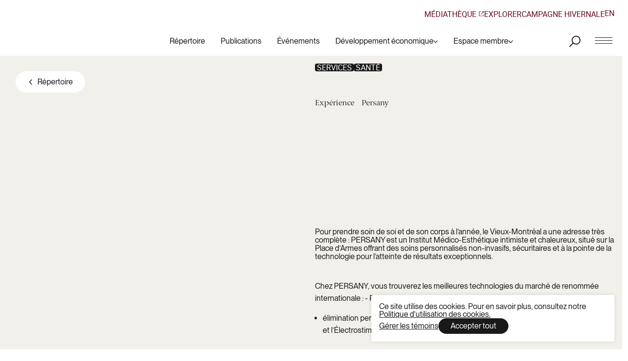

--- FILE ---
content_type: text/html; charset=UTF-8
request_url: https://sdcvieuxmontreal.com/commerces/experience-persany
body_size: 40588
content:
<!DOCTYPE html><html  dir="ltr" lang="fr-ca" class="-page-hotspot-uid"><head><meta charset="utf-8">
<meta name="viewport" content="width=device-width, initial-scale=1">
<title>Expérience Persany | SDC Vieux-Montréal</title>
<style>@keyframes splide-loading{0%{transform:rotate(0)}to{transform:rotate(1turn)}}.splide__track--draggable{-webkit-touch-callout:none;-webkit-user-select:none;-moz-user-select:none;user-select:none}.splide__track--fade>.splide__list>.splide__slide{margin:0!important;opacity:0;z-index:0}.splide__track--fade>.splide__list>.splide__slide.is-active{opacity:1;z-index:1}.splide--rtl{direction:rtl}.splide__track--ttb>.splide__list{display:block}.splide__container{box-sizing:border-box;position:relative}.splide__list{backface-visibility:hidden;display:flex;height:100%;margin:0!important;padding:0!important}.splide.is-initialized:not(.is-active) .splide__list{display:block}.splide__pagination{align-items:center;display:flex;flex-wrap:wrap;justify-content:center;margin:0;pointer-events:none}.splide__pagination li{display:inline-block;line-height:1;list-style-type:none;margin:0;pointer-events:auto}.splide:not(.is-overflow) .splide__pagination{display:none}.splide__progress__bar{width:0}.splide{position:relative;visibility:hidden}.splide.is-initialized,.splide.is-rendered{visibility:visible}.splide__slide{backface-visibility:hidden;box-sizing:border-box;flex-shrink:0;list-style-type:none!important;margin:0;position:relative}.splide__slide img{vertical-align:bottom}.splide__spinner{animation:splide-loading 1s linear infinite;border:2px solid #999;border-left-color:transparent;border-radius:50%;bottom:0;contain:strict;display:inline-block;height:20px;left:0;margin:auto;position:absolute;right:0;top:0;width:20px}.splide__sr{clip:rect(0 0 0 0);border:0;height:1px;margin:-1px;overflow:hidden;padding:0;position:absolute;width:1px}.splide__toggle.is-active .splide__toggle__play,.splide__toggle__pause{display:none}.splide__toggle.is-active .splide__toggle__pause{display:inline}.splide__track{overflow:hidden;position:relative;z-index:0}</style>
<style>:root{--color-white: #ffffff;--color-white-transparent: rgba(255, 255, 255, 0);--color-black: #000000;--color-black-transparent: rgba(0, 0, 0, 0);--color-charcoal: #191919;--color-charcoal-transparent: rgba(25, 25, 25, 0);--color-gray: #72706b;--color-gray-transparent: rgba(114, 112, 107, 0);--color-red: #ff2300;--color-red-transparent: rgba(255, 35, 0, 0);--color-beige: #f2f0ea;--color-beige-transparent: rgba(242, 240, 234, 0);--color-dark-beige: #e2dfd6;--color-dark-beige-transparent: rgba(226, 223, 214, 0);--color-yellow: #ecbd62;--color-yellow-transparent: rgba(236, 189, 98, 0);--color-error: #f02222;--color-error-transparent: rgba(240, 34, 34, 0)}.aspect-ratio{position:relative;width:100%;aspect-ratio:var(--aspect-ratio)}.aspect-ratio>:first-child{position:absolute;top:0;left:0;width:100%;height:100%;-o-object-fit:cover;object-fit:cover}.full-width{width:100vw;position:relative;left:50%;right:50%;margin-left:-50vw;margin-right:-50vw}:root{--grid-columns: 6;--grid-gutter: .6rem;--grid-margin: .6rem;--grid-width: calc(var(--inner-width) - (2 * var(--grid-margin)));--grid-column-width: calc( (var(--grid-width) - ((var(--grid-columns) - 1) * var(--grid-gutter))) / var(--grid-columns) )}@media only screen and (min-width: 1024px){:root{--grid-columns: 12;--grid-gutter: 1rem;--grid-margin: 1rem}}.grid{display:grid;grid-template-columns:repeat(var(--grid-columns),minmax(0,1fr));grid-gap:var(--grid-gutter)}.grid-padding{padding-left:var(--grid-margin);padding-right:var(--grid-margin)}.grid-block{max-width:var(--grid-width);margin-left:auto;margin-right:auto}.grid-col{grid-column:span var(--grid-columns)}*,:before,:after{box-sizing:border-box;border:0}html{line-height:1.5;-webkit-text-size-adjust:100%;-moz-tab-size:4;-o-tab-size:4;tab-size:4;font-family:ui-sans-serif,system-ui,-apple-system,BlinkMacSystemFont,Segoe UI,Roboto,Helvetica Neue,Arial,Noto Sans,sans-serif,"Apple Color Emoji","Segoe UI Emoji",Segoe UI Symbol,"Noto Color Emoji"}body{margin:0;line-height:inherit}hr{height:0;color:inherit;border-top-width:1px}abbr:where([title]){-webkit-text-decoration:underline dotted;text-decoration:underline dotted}h1,h2,h3,h4,h5,h6{font-size:inherit;font-weight:inherit}a{color:inherit;text-decoration:inherit}b,strong{font-weight:bolder}code,kbd,samp,pre{font-family:ui-monospace,SFMono-Regular,Menlo,Monaco,Consolas,Liberation Mono,Courier New,monospace;font-size:1em}small{font-size:80%}sub,sup{font-size:75%;line-height:0;position:relative;vertical-align:baseline}sub{bottom:-.25em}sup{top:-.5em}table{text-indent:0;border-color:inherit;border-collapse:collapse}button,input,optgroup,select,textarea{font-family:inherit;font-size:100%;font-weight:inherit;line-height:inherit;color:inherit;margin:0;padding:0}button,select{text-transform:none}button,[type=button],[type=reset],[type=submit]{-webkit-appearance:button;background-color:transparent;background-image:none}:-moz-focusring{outline:auto}:-moz-ui-invalid{box-shadow:none}progress{vertical-align:baseline}::-webkit-inner-spin-button,::-webkit-outer-spin-button{height:auto}[type=search]{-webkit-appearance:textfield;outline-offset:-2px}::-webkit-search-decoration{-webkit-appearance:none}::-webkit-file-upload-button{-webkit-appearance:button;font:inherit}summary{display:list-item}blockquote,dl,dd,h1,h2,h3,h4,h5,h6,hr,figure,p,pre{margin:0}fieldset{margin:0;padding:0}legend{padding:0}ol,ul,menu{list-style:none;margin:0;padding:0}textarea{resize:vertical}input::-moz-placeholder,textarea::-moz-placeholder{opacity:1;color:#9ca3af}input::placeholder,textarea::placeholder{opacity:1;color:#9ca3af}button,[role=button]{cursor:pointer}:disabled{cursor:default}img,svg,video,canvas,audio,iframe,embed,object{display:block;vertical-align:middle}img,video{max-width:100%;height:auto}[hidden]{display:none}:focus:not(:focus-visible){outline:none}@font-face{font-family:Berlingske;src:url(/_nuxt/BerlingskeSerif-Rg.B2bdqyn2.woff2) format("woff2"),url(/_nuxt/BerlingskeSerif-Rg.CASSn6dt.woff) format("woff");font-weight:400;font-style:normal;font-display:swap}@font-face{font-family:NeueMontreal;src:url(/_nuxt/PPNeueMontreal-Bold.CXsqV9IZ.woff2) format("woff2"),url(/_nuxt/PPNeueMontreal-Bold.Dss8nw8p.woff) format("woff");font-weight:700;font-style:normal;font-display:swap}@font-face{font-family:NeueMontreal;src:url(/_nuxt/PPNeueMontreal-BoldItalic.D-N4cUHs.woff2) format("woff2"),url(/_nuxt/PPNeueMontreal-BoldItalic.ZAVC8eiG.woff) format("woff");font-weight:700;font-style:italic;font-display:swap}@font-face{font-family:NeueMontreal;src:url(/_nuxt/PPNeueMontreal-Italic.DLnkqgrw.woff2) format("woff2"),url(/_nuxt/PPNeueMontreal-Italic.DkMHIwkv.woff) format("woff");font-weight:400;font-style:italic;font-display:swap}@font-face{font-family:NeueMontreal;src:url(/_nuxt/PPNeueMontreal-Regular.C0RgVexg.woff2) format("woff2"),url(/_nuxt/PPNeueMontreal-Regular._6MQ5xzf.woff) format("woff");font-weight:400;font-style:normal;font-display:swap}@font-face{font-family:Roboto;src:url(/_nuxt/roboto-regular.BwqdZYM8.woff2) format("woff2"),url(/_nuxt/roboto-regular.mRdSPHn8.woff) format("woff");font-weight:400;font-style:normal;font-display:swap}::-moz-selection{background-color:var(--color-charcoal);color:var(--color-white)}::selection{background-color:var(--color-charcoal);color:var(--color-white)}html{-webkit-font-smoothing:antialiased;-moz-osx-font-smoothing:grayscale;font-size:max(17px,min(1.2566137566vw,1.9348268839svh));line-height:1;font-family:NeueMontreal,sans-serif}.t-h1{font-size:max(30px,min(2.9761904762vw,4.5824847251svh));line-height:1;font-weight:400}.t-h2{font-size:max(35px,min(3.9682539683vw,6.1099796334svh));line-height:1;font-weight:400}.t-h3{font-family:Berlingske;font-size:max(22px,min(1.9841269841vw,3.0549898167svh));line-height:1.2;font-weight:400}.t-h4{font-size:max(23px,min(1.8518518519vw,2.8513238289svh));line-height:1.1;font-weight:400}.t-h5{font-size:max(20px,min(1.5211640212vw,2.3421588595svh));line-height:1.2}.t-huge{font-family:Berlingske;font-size:max(45px,min(8.5978835979vw,13.2382892057svh));line-height:1.2;font-weight:400}.t-small-text{font-size:max(15px,min(1.1243386243vw,1.7311608961svh));line-height:1}.t-input{font-size:19px;line-height:.8}.t-small-tag{font-size:max(12px,min(.8597883598vw,1.3238289206svh));line-height:1;text-transform:uppercase;font-family:Roboto}@keyframes softBounceOut{0%{transform:scale(1.2,.5)}25%{transform:scale(.6,1.4)}45%{transform:scale(1.1,.9)}75%{transform:scale(.93,1.08)}to{transform:scale(1)}}@keyframes softShake{0%{transform:translate(-10px) rotate(-10deg)}25%{transform:translate(10px) rotate(10deg)}50%{transform:translate(-5px) rotate(-5deg)}75%{transform:translate(5px) rotate(5deg)}75%{transform:translate(0) rotate(0)}}@keyframes sliderIn{0%{transform:scale(1.05);opacity:0}to{transform:scale(1);opacity:1}}@keyframes sliderOut{0%{opacity:1}to{opacity:0}}@keyframes slideIconX{0%{transform:translateZ(0)}49.9%{transform:translate3d(200%,0,0)}50.1%{transform:translate3d(-200%,0,0)}to{transform:translateZ(0)}}@keyframes heartbeat{0%{transform:scale(1)}20%{transform:scale(1)}30%{transform:scale(1)}40%{transform:scale(1)}50%{transform:scale(1.05)}55%{transform:scale(.9)}60%{transform:scale(1.05)}65%{transform:scale(1)}80%{transform:scale(1)}to{transform:scale(1)}}:root{--small-radius: .25rem;--big-radius: .5rem;--button-height: 2.75rem}.fade-enter-active,.fade-leave-active{transition:opacity .4s cubic-bezier(.645,.045,.355,1)}.fade-enter-from,.fade-leave-to{opacity:0}.fade-absolute-enter-active,.fade-absolute-leave-active{position:absolute;transition:opacity .4s cubic-bezier(.645,.045,.355,1)}.fade-absolute-enter-from,.fade-absolute-leave-to{opacity:0}.ui-link{display:inline;-moz-column-gap:.4em;column-gap:.4em;align-items:center}.ui-link span{vertical-align:middle;display:inline}.ui-link .tt-icon{width:.7em;height:.7em;margin-left:5px;vertical-align:middle}.ui-underlined{padding-bottom:.25rem;background-image:linear-gradient(currentColor,currentColor);background-position:0% calc(100% - .2rem);background-repeat:no-repeat;background-size:0% .1rem}@media (hover: hover) and (pointer: fine){.ui-underlined:is(a):not(:disabled):hover{background-size:100% .1rem;will-change:background}.ui-underlined:is(a):not(:disabled):hover{transition:background-size .3s cubic-bezier(.215,.61,.355,1)}}@media (hover: hover) and (pointer: fine) and (prefers-reduced-motion: reduce){.ui-underlined:is(a):not(:disabled):hover{transition:none}}.ui-underlined:is(a):not(:disabled):focus-visible{background-size:100% .1rem;will-change:background}.ui-underlined:is(a):not(:disabled):focus-visible{transition:background-size .3s cubic-bezier(.215,.61,.355,1)}@media (prefers-reduced-motion: reduce){.ui-underlined:is(a):not(:disabled):focus-visible{transition:none}}.aa-Panel{z-index:4;margin:0!important;--aa-selected-color-rgb: 0, 0, 0;--aa-selected-color-alpha: .05}.aa-Panel .aa-Item .type{color:var(--color-gray);font-size:.8em;vertical-align:baseline}.sr-only{position:absolute;width:1px;height:1px;padding:0;margin:-1px;overflow:hidden;clip:rect(0,0,0,0);white-space:nowrap;border-width:0}</style>
<style>/*! @algolia/autocomplete-theme-classic 1.19.2 | MIT License | © Algolia, Inc. and contributors | https://github.com/algolia/autocomplete */:root{--aa-search-input-height:44px;--aa-input-icon-size:20px;--aa-base-unit:16;--aa-spacing-factor:1;--aa-spacing:calc(var(--aa-base-unit)*var(--aa-spacing-factor)*1px);--aa-spacing-half:calc(var(--aa-spacing)/2);--aa-panel-max-height:650px;--aa-base-z-index:9999;--aa-font-size:calc(var(--aa-base-unit)*1px);--aa-font-family:inherit;--aa-font-weight-medium:500;--aa-font-weight-semibold:600;--aa-font-weight-bold:700;--aa-icon-size:20px;--aa-icon-stroke-width:1.6;--aa-icon-color-rgb:119,119,163;--aa-icon-color-alpha:1;--aa-action-icon-size:20px;--aa-text-color-rgb:38,38,39;--aa-text-color-alpha:1;--aa-primary-color-rgb:62,52,211;--aa-primary-color-alpha:.2;--aa-muted-color-rgb:128,126,163;--aa-muted-color-alpha:.6;--aa-panel-border-color-rgb:128,126,163;--aa-panel-border-color-alpha:.3;--aa-input-border-color-rgb:128,126,163;--aa-input-border-color-alpha:.8;--aa-background-color-rgb:255,255,255;--aa-background-color-alpha:1;--aa-input-background-color-rgb:255,255,255;--aa-input-background-color-alpha:1;--aa-selected-color-rgb:179,173,214;--aa-selected-color-alpha:.205;--aa-description-highlight-background-color-rgb:245,223,77;--aa-description-highlight-background-color-alpha:.5;--aa-detached-media-query:(max-width:680px);--aa-detached-modal-media-query:(min-width:680px);--aa-detached-modal-max-width:680px;--aa-detached-modal-max-height:500px;--aa-overlay-color-rgb:115,114,129;--aa-overlay-color-alpha:.4;--aa-panel-shadow:0 0 0 1px rgba(35,38,59,.1),0 6px 16px -4px rgba(35,38,59,.15);--aa-scrollbar-width:13px;--aa-scrollbar-track-background-color-rgb:234,234,234;--aa-scrollbar-track-background-color-alpha:1;--aa-scrollbar-thumb-background-color-rgb:var(--aa-background-color-rgb);--aa-scrollbar-thumb-background-color-alpha:1}@media (hover:none) and (pointer:coarse){:root{--aa-spacing-factor:1.2;--aa-action-icon-size:22px}}body.dark,body[data-theme=dark]{--aa-text-color-rgb:183,192,199;--aa-primary-color-rgb:146,138,255;--aa-muted-color-rgb:146,138,255;--aa-input-background-color-rgb:0,3,9;--aa-background-color-rgb:21,24,42;--aa-selected-color-rgb:146,138,255;--aa-selected-color-alpha:.25;--aa-description-highlight-background-color-rgb:0 255 255;--aa-description-highlight-background-color-alpha:.25;--aa-icon-color-rgb:119,119,163;--aa-panel-shadow:inset 1px 1px 0 0 #2c2e40,0 3px 8px 0 #000309;--aa-scrollbar-track-background-color-rgb:44,46,64;--aa-scrollbar-thumb-background-color-rgb:var(--aa-background-color-rgb)}.aa-Autocomplete *,.aa-DetachedFormContainer *,.aa-Panel *{box-sizing:border-box}.aa-Autocomplete,.aa-DetachedFormContainer,.aa-Panel{color:#262627;color:rgba(var(--aa-text-color-rgb),var(--aa-text-color-alpha));font-family:inherit;font-family:var(--aa-font-family);font-size:16px;font-size:var(--aa-font-size);font-weight:400;line-height:1em;margin:0;padding:0;text-align:left}.aa-Form{align-items:center;background-color:#fff;background-color:rgba(var(--aa-input-background-color-rgb),var(--aa-input-background-color-alpha));border:1px solid rgba(128,126,163,.8);border:1px solid rgba(var(--aa-input-border-color-rgb),var(--aa-input-border-color-alpha));border-radius:3px;display:flex;line-height:1em;margin:0;position:relative;width:100%}.aa-Form:focus-within{border-color:#3e34d3;border-color:rgba(var(--aa-primary-color-rgb),1);box-shadow:#3e34d333 0 0 0 2px,inset #3e34d333 0 0 0 2px;box-shadow:rgba(var(--aa-primary-color-rgb),var(--aa-primary-color-alpha)) 0 0 0 2px,inset rgba(var(--aa-primary-color-rgb),var(--aa-primary-color-alpha)) 0 0 0 2px;outline:medium none currentColor}.aa-InputWrapperPrefix{align-items:center;display:flex;flex-shrink:0;height:44px;height:var(--aa-search-input-height);order:1}.aa-Label,.aa-LoadingIndicator{cursor:auto;flex-shrink:0;height:100%;padding:0;text-align:left}.aa-Label svg,.aa-LoadingIndicator svg{color:#3e34d3;color:rgba(var(--aa-primary-color-rgb),1);height:auto;max-height:20px;max-height:var(--aa-input-icon-size);stroke-width:1.6;stroke-width:var(--aa-icon-stroke-width);width:20px;width:var(--aa-input-icon-size)}.aa-LoadingIndicator,.aa-SubmitButton{height:100%;padding-left:11px;padding-left:calc(var(--aa-spacing)*.75 - 1px);padding-right:8px;padding-right:var(--aa-spacing-half);width:47px;width:calc(var(--aa-spacing)*1.75 + var(--aa-icon-size) - 1px)}@media (hover:none) and (pointer:coarse){.aa-LoadingIndicator,.aa-SubmitButton{padding-left:3px;padding-left:calc(var(--aa-spacing-half)/2 - 1px);width:39px;width:calc(var(--aa-icon-size) + var(--aa-spacing)*1.25 - 1px)}}.aa-SubmitButton{-webkit-appearance:none;-moz-appearance:none;appearance:none;background:none;border:0;margin:0}.aa-LoadingIndicator{align-items:center;display:flex;justify-content:center}.aa-LoadingIndicator[hidden]{display:none}.aa-InputWrapper{order:3;position:relative;width:100%}.aa-Input{-webkit-appearance:none;-moz-appearance:none;appearance:none;background:none;border:0;color:#262627;color:rgba(var(--aa-text-color-rgb),var(--aa-text-color-alpha));font:inherit;height:44px;height:var(--aa-search-input-height);padding:0;width:100%}.aa-Input::-moz-placeholder{color:#807ea399;color:rgba(var(--aa-muted-color-rgb),var(--aa-muted-color-alpha));opacity:1}.aa-Input::placeholder{color:#807ea399;color:rgba(var(--aa-muted-color-rgb),var(--aa-muted-color-alpha));opacity:1}.aa-Input:focus{border-color:none;box-shadow:none;outline:none}.aa-Input::-webkit-search-cancel-button,.aa-Input::-webkit-search-decoration,.aa-Input::-webkit-search-results-button,.aa-Input::-webkit-search-results-decoration{-webkit-appearance:none;-moz-appearance:none;appearance:none}.aa-InputWrapperSuffix{align-items:center;display:flex;height:44px;height:var(--aa-search-input-height);order:4}.aa-ClearButton{align-items:center;background:none;border:0;color:#807ea399;color:rgba(var(--aa-muted-color-rgb),var(--aa-muted-color-alpha));cursor:pointer;display:flex;height:100%;margin:0;padding:0 12.83328px;padding:0 calc(var(--aa-spacing)*.83333 - .5px)}@media (hover:none) and (pointer:coarse){.aa-ClearButton{padding:0 10.16672px;padding:0 calc(var(--aa-spacing)*.66667 - .5px)}}.aa-ClearButton:focus,.aa-ClearButton:hover{color:#262627;color:rgba(var(--aa-text-color-rgb),var(--aa-text-color-alpha))}.aa-ClearButton[hidden]{display:none}.aa-ClearButton svg{stroke-width:1.6;stroke-width:var(--aa-icon-stroke-width);width:20px;width:var(--aa-icon-size)}.aa-Panel{background-color:#fff;background-color:rgba(var(--aa-background-color-rgb),var(--aa-background-color-alpha));border-radius:4px;border-radius:calc(var(--aa-spacing)/4);box-shadow:0 0 0 1px #23263b1a,0 6px 16px -4px #23263b26;box-shadow:var(--aa-panel-shadow);margin:8px 0 0;overflow:hidden;position:absolute;transition:opacity .2s ease-in,filter .2s ease-in}@media screen and (prefers-reduced-motion){.aa-Panel{transition:none}}.aa-Panel button{-webkit-appearance:none;-moz-appearance:none;appearance:none;background:none;border:0;margin:0;padding:0}.aa-PanelLayout{height:100%;margin:0;max-height:650px;max-height:var(--aa-panel-max-height);overflow-y:auto;padding:0;position:relative;text-align:left}.aa-PanelLayoutColumns--twoGolden{display:grid;grid-template-columns:39.2% auto;overflow:hidden;padding:0}.aa-PanelLayoutColumns--two{display:grid;grid-template-columns:repeat(2,minmax(0,1fr));overflow:hidden;padding:0}.aa-PanelLayoutColumns--three{display:grid;grid-template-columns:repeat(3,minmax(0,1fr));overflow:hidden;padding:0}.aa-Panel--stalled .aa-Source{filter:grayscale(1);opacity:.8}.aa-Panel--scrollable{margin:0;max-height:650px;max-height:var(--aa-panel-max-height);overflow-x:hidden;overflow-y:auto;padding:8px;padding:var(--aa-spacing-half);scrollbar-color:rgba(255,255,255,1) rgba(234,234,234,1);scrollbar-color:rgba(var(--aa-scrollbar-thumb-background-color-rgb),var(--aa-scrollbar-thumb-background-color-alpha)) rgba(var(--aa-scrollbar-track-background-color-rgb),var(--aa-scrollbar-track-background-color-alpha));scrollbar-width:thin}.aa-Panel--scrollable::-webkit-scrollbar{width:13px;width:var(--aa-scrollbar-width)}.aa-Panel--scrollable::-webkit-scrollbar-track{background-color:#eaeaea;background-color:rgba(var(--aa-scrollbar-track-background-color-rgb),var(--aa-scrollbar-track-background-color-alpha))}.aa-Panel--scrollable::-webkit-scrollbar-thumb{background-color:#fff;background-color:rgba(var(--aa-scrollbar-thumb-background-color-rgb),var(--aa-scrollbar-thumb-background-color-alpha));border-radius:9999px;border:3px solid rgba(234,234,234,1);border:3px solid rgba(var(--aa-scrollbar-track-background-color-rgb),var(--aa-scrollbar-track-background-color-alpha));border-right-width:2px}.aa-Source{margin:0;padding:0;position:relative;width:100%}.aa-Source:empty{display:none}.aa-SourceNoResults{font-size:1em;margin:0;padding:16px;padding:var(--aa-spacing)}.aa-List{list-style:none;margin:0}.aa-List,.aa-SourceHeader{padding:0;position:relative}.aa-SourceHeader{margin:8px .5em 8px 0;margin:var(--aa-spacing-half) .5em var(--aa-spacing-half) 0}.aa-SourceHeader:empty{display:none}.aa-SourceHeaderTitle{background:#fff;background:rgba(var(--aa-background-color-rgb),var(--aa-background-color-alpha));color:#3e34d3;color:rgba(var(--aa-primary-color-rgb),1);display:inline-block;font-size:.8em;font-weight:600;font-weight:var(--aa-font-weight-semibold);margin:0;padding:0 8px 0 0;padding:0 var(--aa-spacing-half) 0 0;position:relative;z-index:9999;z-index:var(--aa-base-z-index)}.aa-SourceHeaderLine{border-bottom:1px solid rgba(62,52,211,1);border-bottom:1px solid rgba(var(--aa-primary-color-rgb),1);display:block;height:2px;left:0;margin:0;opacity:.3;padding:0;position:absolute;right:0;top:8px;top:var(--aa-spacing-half);z-index:9998;z-index:calc(var(--aa-base-z-index) - 1)}.aa-SourceFooterSeeAll{background:linear-gradient(180deg,#fff,#807ea324);background:linear-gradient(180deg,rgba(var(--aa-background-color-rgb),var(--aa-background-color-alpha)),#807ea324);border:1px solid rgba(128,126,163,.6);border:1px solid rgba(var(--aa-muted-color-rgb),var(--aa-muted-color-alpha));border-radius:5px;box-shadow:inset 0 0 2px #fff,0 2px 2px -1px #4c455826;color:inherit;font-size:.95em;font-weight:500;font-weight:var(--aa-font-weight-medium);padding:.475em 1em .6em;-webkit-text-decoration:none;text-decoration:none}.aa-SourceFooterSeeAll:focus,.aa-SourceFooterSeeAll:hover{border:1px solid rgba(62,52,211,1);border:1px solid rgba(var(--aa-primary-color-rgb),1);color:#3e34d3;color:rgba(var(--aa-primary-color-rgb),1)}.aa-Item{align-items:center;border-radius:3px;cursor:pointer;display:grid;min-height:40px;min-height:calc(var(--aa-spacing)*2.5);padding:4px;padding:calc(var(--aa-spacing-half)/2)}.aa-Item[aria-selected=true]{background-color:#b3add634;background-color:rgba(var(--aa-selected-color-rgb),var(--aa-selected-color-alpha))}.aa-Item[aria-selected=true] .aa-ActiveOnly,.aa-Item[aria-selected=true] .aa-ItemActionButton{visibility:visible}.aa-ItemIcon{align-items:center;background:#fff;background:rgba(var(--aa-background-color-rgb),var(--aa-background-color-alpha));border-radius:3px;box-shadow:inset 0 0 0 1px #807ea34d;box-shadow:inset 0 0 0 1px rgba(var(--aa-panel-border-color-rgb),var(--aa-panel-border-color-alpha));color:#7777a3;color:rgba(var(--aa-icon-color-rgb),var(--aa-icon-color-alpha));display:flex;flex-shrink:0;font-size:.7em;height:28px;height:calc(var(--aa-icon-size) + var(--aa-spacing-half));justify-content:center;overflow:hidden;stroke-width:1.6;stroke-width:var(--aa-icon-stroke-width);text-align:center;width:28px;width:calc(var(--aa-icon-size) + var(--aa-spacing-half))}.aa-ItemIcon img{height:auto;max-height:20px;max-height:calc(var(--aa-icon-size) + var(--aa-spacing-half) - 8px);max-width:20px;max-width:calc(var(--aa-icon-size) + var(--aa-spacing-half) - 8px);width:auto}.aa-ItemIcon svg{height:20px;height:var(--aa-icon-size);width:20px;width:var(--aa-icon-size)}.aa-ItemIcon--alignTop{align-self:flex-start}.aa-ItemIcon--noBorder{background:none;box-shadow:none}.aa-ItemIcon--picture{height:96px;width:96px}.aa-ItemIcon--picture img{max-height:100%;max-width:100%;padding:8px;padding:var(--aa-spacing-half)}.aa-ItemContent{align-items:center;cursor:pointer;display:grid;gap:8px;grid-gap:8px;grid-gap:var(--aa-spacing-half);gap:var(--aa-spacing-half);grid-auto-flow:column;line-height:1.25em;overflow:hidden}.aa-ItemContent:empty{display:none}.aa-ItemContent mark{background:none;color:#262627;color:rgba(var(--aa-text-color-rgb),var(--aa-text-color-alpha));font-style:normal;font-weight:700;font-weight:var(--aa-font-weight-bold)}.aa-ItemContent--dual{display:flex;flex-direction:column;justify-content:space-between;text-align:left}.aa-ItemContent--dual .aa-ItemContentSubtitle,.aa-ItemContent--dual .aa-ItemContentTitle{display:block}.aa-ItemContent--indented{padding-left:36px;padding-left:calc(var(--aa-icon-size) + var(--aa-spacing))}.aa-ItemContentBody{display:grid;gap:4px;grid-gap:4px;grid-gap:calc(var(--aa-spacing-half)/2);gap:calc(var(--aa-spacing-half)/2)}.aa-ItemContentTitle{display:inline-block;margin:0 .5em 0 0;max-width:100%;overflow:hidden;padding:0;text-overflow:ellipsis;white-space:nowrap}.aa-ItemContentSubtitle{font-size:.92em}.aa-ItemContentSubtitleIcon:before{border-color:#807ea3a3;border-color:rgba(var(--aa-muted-color-rgb),.64);border-style:solid;content:"";display:inline-block;left:1px;position:relative;top:-3px}.aa-ItemContentSubtitle--inline .aa-ItemContentSubtitleIcon:before{border-width:0 0 1.5px;margin-left:8px;margin-left:var(--aa-spacing-half);margin-right:4px;margin-right:calc(var(--aa-spacing-half)/2);width:10px;width:calc(var(--aa-spacing-half) + 2px)}.aa-ItemContentSubtitle--standalone{align-items:center;color:#262627;color:rgba(var(--aa-text-color-rgb),var(--aa-text-color-alpha));display:grid;gap:8px;grid-gap:8px;grid-gap:var(--aa-spacing-half);gap:var(--aa-spacing-half);grid-auto-flow:column;justify-content:start}.aa-ItemContentSubtitle--standalone .aa-ItemContentSubtitleIcon:before{border-radius:0 0 0 3px;border-width:0 0 1.5px 1.5px;height:8px;height:var(--aa-spacing-half);width:8px;width:var(--aa-spacing-half)}.aa-ItemContentSubtitleCategory{color:#807ea3;color:rgba(var(--aa-muted-color-rgb),1);font-weight:500}.aa-ItemContentDescription{color:#262627;color:rgba(var(--aa-text-color-rgb),var(--aa-text-color-alpha));font-size:.85em;max-width:100%;overflow-x:hidden;text-overflow:ellipsis}.aa-ItemContentDescription:empty{display:none}.aa-ItemContentDescription mark{background:#f5df4d80;background:rgba(var(--aa-description-highlight-background-color-rgb),var(--aa-description-highlight-background-color-alpha));color:#262627;color:rgba(var(--aa-text-color-rgb),var(--aa-text-color-alpha));font-style:normal;font-weight:500;font-weight:var(--aa-font-weight-medium)}.aa-ItemContentDash{color:#807ea399;color:rgba(var(--aa-muted-color-rgb),var(--aa-muted-color-alpha));display:none;opacity:.4}.aa-ItemContentTag{background-color:#3e34d333;background-color:rgba(var(--aa-primary-color-rgb),var(--aa-primary-color-alpha));border-radius:3px;margin:0 .4em 0 0;padding:.08em .3em}.aa-ItemLink,.aa-ItemWrapper{align-items:center;color:inherit;display:grid;gap:4px;grid-gap:4px;grid-gap:calc(var(--aa-spacing-half)/2);gap:calc(var(--aa-spacing-half)/2);grid-auto-flow:column;justify-content:space-between;width:100%}.aa-ItemLink{color:inherit;-webkit-text-decoration:none;text-decoration:none}.aa-ItemActions{display:grid;grid-auto-flow:column;height:100%;justify-self:end;margin:0 calc((16 * 1 * 1px)/-3);margin:0 calc(16px /-3);margin:0 calc(var(--aa-spacing)/-3);padding:0 2px 0 0}.aa-ItemActionButton{align-items:center;background:none;border:0;color:#807ea399;color:rgba(var(--aa-muted-color-rgb),var(--aa-muted-color-alpha));cursor:pointer;display:flex;flex-shrink:0;padding:0}.aa-ItemActionButton:focus svg,.aa-ItemActionButton:hover svg{color:#262627;color:rgba(var(--aa-text-color-rgb),var(--aa-text-color-alpha))}@media (hover:none) and (pointer:coarse){.aa-ItemActionButton:focus svg,.aa-ItemActionButton:hover svg{color:inherit}}.aa-ItemActionButton svg{color:#807ea399;color:rgba(var(--aa-muted-color-rgb),var(--aa-muted-color-alpha));margin:0;margin:calc(16px /3);margin:calc(var(--aa-spacing)/3);stroke-width:1.6;stroke-width:var(--aa-icon-stroke-width);width:20px;width:var(--aa-action-icon-size)}.aa-ActiveOnly{visibility:hidden}.aa-PanelHeader{align-items:center;background:#3e34d3;background:rgba(var(--aa-primary-color-rgb),1);color:#fff;display:grid;height:var(--aa-modal-header-height);margin:0;padding:8px 16px;padding:var(--aa-spacing-half) var(--aa-spacing);position:relative}.aa-PanelHeader:after{background-image:linear-gradient(#fff,#fff0);background-image:linear-gradient(rgba(var(--aa-background-color-rgb),1),rgba(var(--aa-background-color-rgb),0));bottom:-8px;bottom:calc(var(--aa-spacing-half)*-1);content:"";height:8px;height:var(--aa-spacing-half);left:0;pointer-events:none;position:absolute;right:0;z-index:9999;z-index:var(--aa-base-z-index)}.aa-PanelFooter{background-color:#fff;background-color:rgba(var(--aa-background-color-rgb),var(--aa-background-color-alpha));box-shadow:inset 0 1px #807ea34d;box-shadow:inset 0 1px rgba(var(--aa-panel-border-color-rgb),var(--aa-panel-border-color-alpha));display:flex;justify-content:space-between;margin:0;padding:16px;padding:var(--aa-spacing);position:relative;z-index:9999;z-index:var(--aa-base-z-index)}.aa-PanelFooter:after{background-image:linear-gradient(#fff0,#807ea399);background-image:linear-gradient(rgba(var(--aa-background-color-rgb),0),rgba(var(--aa-muted-color-rgb),var(--aa-muted-color-alpha)));content:"";height:16px;height:var(--aa-spacing);left:0;opacity:.12;pointer-events:none;position:absolute;right:0;top:-16px;top:calc(var(--aa-spacing)*-1);z-index:9998;z-index:calc(var(--aa-base-z-index) - 1)}.aa-DetachedContainer{background:#fff;background:rgba(var(--aa-background-color-rgb),var(--aa-background-color-alpha));bottom:0;box-shadow:0 0 0 1px #23263b1a,0 6px 16px -4px #23263b26;box-shadow:var(--aa-panel-shadow);display:flex;flex-direction:column;left:0;margin:0;overflow:hidden;padding:0;position:fixed;right:0;top:0;z-index:9999;z-index:var(--aa-base-z-index)}.aa-DetachedContainer:after{height:32px}.aa-DetachedContainer .aa-SourceHeader{margin:8px 0 8px 2px;margin:var(--aa-spacing-half) 0 var(--aa-spacing-half) 2px}.aa-DetachedContainer .aa-Panel{background-color:#fff;background-color:rgba(var(--aa-background-color-rgb),var(--aa-background-color-alpha));border-radius:0;box-shadow:none;flex-grow:1;margin:0;padding:0;position:relative}.aa-DetachedContainer .aa-PanelLayout{bottom:0;box-shadow:none;left:0;margin:0;max-height:none;overflow-y:auto;position:absolute;right:0;top:0;width:100%}.aa-DetachedFormContainer{border-bottom:1px solid rgba(128,126,163,.3);border-bottom:1px solid rgba(var(--aa-panel-border-color-rgb),var(--aa-panel-border-color-alpha));display:flex;flex-direction:row;justify-content:space-between;margin:0;padding:8px;padding:var(--aa-spacing-half)}.aa-DetachedCancelButton{background:none;border:0;border-radius:3px;color:inherit;color:#262627;color:rgba(var(--aa-text-color-rgb),var(--aa-text-color-alpha));cursor:pointer;font:inherit;margin:0 0 0 8px;margin:0 0 0 var(--aa-spacing-half);padding:0 8px;padding:0 var(--aa-spacing-half)}.aa-DetachedCancelButton:focus,.aa-DetachedCancelButton:hover{box-shadow:inset 0 0 0 1px #807ea34d;box-shadow:inset 0 0 0 1px rgba(var(--aa-panel-border-color-rgb),var(--aa-panel-border-color-alpha))}.aa-DetachedContainer--modal{border-radius:6px;bottom:inherit;height:auto;margin:0 auto;max-width:680px;max-width:var(--aa-detached-modal-max-width);position:absolute;top:3%}.aa-DetachedContainer--modal .aa-PanelLayout{max-height:500px;max-height:var(--aa-detached-modal-max-height);padding-bottom:8px;padding-bottom:var(--aa-spacing-half);position:static}.aa-DetachedContainer--modal .aa-PanelLayout:empty{display:none}.aa-DetachedSearchButton{align-items:center;background-color:#fff;background-color:rgba(var(--aa-input-background-color-rgb),var(--aa-input-background-color-alpha));border:1px solid rgba(128,126,163,.8);border:1px solid rgba(var(--aa-input-border-color-rgb),var(--aa-input-border-color-alpha));border-radius:3px;color:#807ea399;color:rgba(var(--aa-muted-color-rgb),var(--aa-muted-color-alpha));cursor:pointer;display:flex;font:inherit;font-family:inherit;font-family:var(--aa-font-family);font-size:16px;font-size:var(--aa-font-size);height:44px;height:var(--aa-search-input-height);margin:0;padding:0 5.5px;padding:0 calc(var(--aa-search-input-height)/8);position:relative;text-align:left;width:100%}.aa-DetachedSearchButton:focus{border-color:#3e34d3;border-color:rgba(var(--aa-primary-color-rgb),1);box-shadow:#3e34d333 0 0 0 3px,inset #3e34d333 0 0 0 2px;box-shadow:rgba(var(--aa-primary-color-rgb),var(--aa-primary-color-alpha)) 0 0 0 3px,inset rgba(var(--aa-primary-color-rgb),var(--aa-primary-color-alpha)) 0 0 0 2px;outline:medium none currentColor}.aa-DetachedSearchButtonIcon{align-items:center;color:#3e34d3;color:rgba(var(--aa-primary-color-rgb),1);cursor:auto;display:flex;flex-shrink:0;height:100%;justify-content:center;width:36px;width:calc(var(--aa-icon-size) + var(--aa-spacing))}.aa-DetachedSearchButtonQuery{color:#262627;color:rgba(var(--aa-text-color-rgb),1);line-height:1.25em;overflow:hidden;text-overflow:ellipsis;white-space:nowrap}.aa-DetachedSearchButtonPlaceholder[hidden]{display:none}.aa-Detached{height:100vh;overflow:hidden}.aa-DetachedOverlay{background-color:#73728166;background-color:rgba(var(--aa-overlay-color-rgb),var(--aa-overlay-color-alpha));height:100vh;left:0;margin:0;padding:0;position:fixed;right:0;top:0;z-index:9998;z-index:calc(var(--aa-base-z-index) - 1)}.aa-GradientBottom,.aa-GradientTop{height:8px;height:var(--aa-spacing-half);left:0;pointer-events:none;position:absolute;right:0;z-index:9999;z-index:var(--aa-base-z-index)}.aa-GradientTop{background-image:linear-gradient(#fff,#fff0);background-image:linear-gradient(rgba(var(--aa-background-color-rgb),1),rgba(var(--aa-background-color-rgb),0));top:0}.aa-GradientBottom{background-image:linear-gradient(#fff0,#fff);background-image:linear-gradient(rgba(var(--aa-background-color-rgb),0),rgba(var(--aa-background-color-rgb),1));border-bottom-left-radius:4px;border-bottom-left-radius:calc(var(--aa-spacing)/4);border-bottom-right-radius:4px;border-bottom-right-radius:calc(var(--aa-spacing)/4);bottom:0}@media (hover:none) and (pointer:coarse){.aa-DesktopOnly{display:none}}@media (hover:hover){.aa-TouchOnly{display:none}}</style>
<style>[data-v-0beddd9f]:root{--color-white: #ffffff;--color-white-transparent: rgba(255, 255, 255, 0);--color-black: #000000;--color-black-transparent: rgba(0, 0, 0, 0);--color-charcoal: #191919;--color-charcoal-transparent: rgba(25, 25, 25, 0);--color-gray: #72706b;--color-gray-transparent: rgba(114, 112, 107, 0);--color-red: #ff2300;--color-red-transparent: rgba(255, 35, 0, 0);--color-beige: #f2f0ea;--color-beige-transparent: rgba(242, 240, 234, 0);--color-dark-beige: #e2dfd6;--color-dark-beige-transparent: rgba(226, 223, 214, 0);--color-yellow: #ecbd62;--color-yellow-transparent: rgba(236, 189, 98, 0);--color-error: #f02222;--color-error-transparent: rgba(240, 34, 34, 0)}.aspect-ratio[data-v-0beddd9f]{position:relative;width:100%;aspect-ratio:var(--aspect-ratio)}.aspect-ratio[data-v-0beddd9f]>:first-child{position:absolute;top:0;left:0;width:100%;height:100%;-o-object-fit:cover;object-fit:cover}.full-width[data-v-0beddd9f]{width:100vw;position:relative;left:50%;right:50%;margin-left:-50vw;margin-right:-50vw}[data-v-0beddd9f]:root{--grid-columns: 6;--grid-gutter: .6rem;--grid-margin: .6rem;--grid-width: calc(var(--inner-width) - (2 * var(--grid-margin)));--grid-column-width: calc( (var(--grid-width) - ((var(--grid-columns) - 1) * var(--grid-gutter))) / var(--grid-columns) )}@media only screen and (min-width: 1024px){[data-v-0beddd9f]:root{--grid-columns: 12;--grid-gutter: 1rem;--grid-margin: 1rem}}.grid[data-v-0beddd9f]{display:grid;grid-template-columns:repeat(var(--grid-columns),minmax(0,1fr));grid-gap:var(--grid-gutter)}.grid-padding[data-v-0beddd9f]{padding-left:var(--grid-margin);padding-right:var(--grid-margin)}.grid-block[data-v-0beddd9f]{max-width:var(--grid-width);margin-left:auto;margin-right:auto}.grid-col[data-v-0beddd9f]{grid-column:span var(--grid-columns)}</style>
<style>ul#componentContainer{padding-inline-start:0;list-style-type:none;display:inline-flex}ul#componentContainer a{text-decoration:none;display:flex;justify-content:center;align-items:center}</style>
<style>:root{--color-white: #ffffff;--color-white-transparent: rgba(255, 255, 255, 0);--color-black: #000000;--color-black-transparent: rgba(0, 0, 0, 0);--color-charcoal: #191919;--color-charcoal-transparent: rgba(25, 25, 25, 0);--color-gray: #72706b;--color-gray-transparent: rgba(114, 112, 107, 0);--color-red: #ff2300;--color-red-transparent: rgba(255, 35, 0, 0);--color-beige: #f2f0ea;--color-beige-transparent: rgba(242, 240, 234, 0);--color-dark-beige: #e2dfd6;--color-dark-beige-transparent: rgba(226, 223, 214, 0);--color-yellow: #ecbd62;--color-yellow-transparent: rgba(236, 189, 98, 0);--color-error: #f02222;--color-error-transparent: rgba(240, 34, 34, 0)}.aspect-ratio{position:relative;width:100%;aspect-ratio:var(--aspect-ratio)}.aspect-ratio>:first-child{position:absolute;top:0;left:0;width:100%;height:100%;-o-object-fit:cover;object-fit:cover}.full-width{width:100vw;position:relative;left:50%;right:50%;margin-left:-50vw;margin-right:-50vw}:root{--grid-columns: 6;--grid-gutter: .6rem;--grid-margin: .6rem;--grid-width: calc(var(--inner-width) - (2 * var(--grid-margin)));--grid-column-width: calc( (var(--grid-width) - ((var(--grid-columns) - 1) * var(--grid-gutter))) / var(--grid-columns) )}@media only screen and (min-width: 1024px){:root{--grid-columns: 12;--grid-gutter: 1rem;--grid-margin: 1rem}}.grid{display:grid;grid-template-columns:repeat(var(--grid-columns),minmax(0,1fr));grid-gap:var(--grid-gutter)}.grid-padding{padding-left:var(--grid-margin);padding-right:var(--grid-margin)}.grid-block{max-width:var(--grid-width);margin-left:auto;margin-right:auto}.grid-col{grid-column:span var(--grid-columns)}:root{color-scheme:light;--scrollbar-width: 0px;--inner-width: calc(100vw - var(--scrollbar-width))}html{background-color:var(--color-white);color:var(--color-charcoal)}html.-no-scroll{overflow:clip}html.is-transitioning{cursor:progress}body{overflow-x:clip}#main{width:100vw}.page{position:relative;--scrollY: 0;width:var(--inner-width);padding-top:var(--header-height)}.page .page-inner{min-height:calc(100svh - var(--header-height));border-top-left-radius:var(--big-radius);border-top-right-radius:var(--big-radius);overflow:clip}.page:after{content:"";position:fixed;top:0;left:0;height:100lvh;width:var(--inner-width);background-color:var(--color-charcoal);opacity:0;pointer-events:none;clip-path:inset(var(--header-height) 0 0 0 round var(--big-radius) var(--big-radius) 0 0)}.page.page-leave-active{clip-path:inset(calc(var(--header-height) + var(--scrollY)) 0 calc(var(--header-height) + var(--scrollY)) 0 round var(--big-radius) var(--big-radius) 0 0)}.page.page-leave-active:after{opacity:.15;transition:opacity .7s cubic-bezier(.215,.61,.355,1)}.page.page-enter-active{position:fixed;top:0;left:0;z-index:1}.page.page-enter-active .page-inner{clip-path:inset(0 calc(var(--grid-margin) * var(--p)) 0 calc(var(--grid-margin) * var(--p)) round var(--big-radius) var(--big-radius) 0 0)}</style>
<style>:root{--color-white: #ffffff;--color-white-transparent: rgba(255, 255, 255, 0);--color-black: #000000;--color-black-transparent: rgba(0, 0, 0, 0);--color-charcoal: #191919;--color-charcoal-transparent: rgba(25, 25, 25, 0);--color-gray: #72706b;--color-gray-transparent: rgba(114, 112, 107, 0);--color-red: #ff2300;--color-red-transparent: rgba(255, 35, 0, 0);--color-beige: #f2f0ea;--color-beige-transparent: rgba(242, 240, 234, 0);--color-dark-beige: #e2dfd6;--color-dark-beige-transparent: rgba(226, 223, 214, 0);--color-yellow: #ecbd62;--color-yellow-transparent: rgba(236, 189, 98, 0);--color-error: #f02222;--color-error-transparent: rgba(240, 34, 34, 0)}.aspect-ratio{position:relative;width:100%;aspect-ratio:var(--aspect-ratio)}.aspect-ratio>:first-child{position:absolute;top:0;left:0;width:100%;height:100%;-o-object-fit:cover;object-fit:cover}.full-width{width:100vw;position:relative;left:50%;right:50%;margin-left:-50vw;margin-right:-50vw}:root{--grid-columns: 6;--grid-gutter: .6rem;--grid-margin: .6rem;--grid-width: calc(var(--inner-width) - (2 * var(--grid-margin)));--grid-column-width: calc( (var(--grid-width) - ((var(--grid-columns) - 1) * var(--grid-gutter))) / var(--grid-columns) )}@media only screen and (min-width: 1024px){:root{--grid-columns: 12;--grid-gutter: 1rem;--grid-margin: 1rem}}.grid{display:grid;grid-template-columns:repeat(var(--grid-columns),minmax(0,1fr));grid-gap:var(--grid-gutter)}.grid-padding{padding-left:var(--grid-margin);padding-right:var(--grid-margin)}.grid-block{max-width:var(--grid-width);margin-left:auto;margin-right:auto}.grid-col{grid-column:span var(--grid-columns)}.vue-skip-to{z-index:50;border:none!important}.vue-skip-to.focused{top:.25rem;left:.25rem}.vue-skip-to__link{border-radius:2.5rem;padding:0 .75rem;--s: calc(var(--header-min-height) - .5rem);width:auto;height:var(--s);line-height:var(--s);color:var(--color-charcoal)!important;background-color:var(--color-dark-beige)!important;white-space:nowrap}</style>
<style>.vue-skip-to *{padding:0;margin:0;box-sizing:border-box}.vue-skip-to{position:fixed;width:1px;height:1px;padding:0;margin:-1px;overflow:hidden;clip:rect(0,0,0,0);white-space:nowrap;border-width:0}.vue-skip-to.focused,.vue-skip-to:hover{left:0;top:0;clip:auto;height:auto;width:auto;background-color:#fff;border:2px solid #333}.vue-skip-to__nav-list{list-style-type:none}.vue-skip-to__link,.vue-skip-to__nav>span{display:block;padding:8px 16px;color:#333;font-size:18px}.vue-skip-to__nav>span{border-bottom:2px solid #333;font-weight:700}.vue-skip-to__link{text-decoration:none}.vue-skip-to__link:focus{outline:0;background-color:#333;color:#f2f2f2}</style>
<style>[data-v-b4d709cb]:root{--color-white: #ffffff;--color-white-transparent: rgba(255, 255, 255, 0);--color-black: #000000;--color-black-transparent: rgba(0, 0, 0, 0);--color-charcoal: #191919;--color-charcoal-transparent: rgba(25, 25, 25, 0);--color-gray: #72706b;--color-gray-transparent: rgba(114, 112, 107, 0);--color-red: #ff2300;--color-red-transparent: rgba(255, 35, 0, 0);--color-beige: #f2f0ea;--color-beige-transparent: rgba(242, 240, 234, 0);--color-dark-beige: #e2dfd6;--color-dark-beige-transparent: rgba(226, 223, 214, 0);--color-yellow: #ecbd62;--color-yellow-transparent: rgba(236, 189, 98, 0);--color-error: #f02222;--color-error-transparent: rgba(240, 34, 34, 0)}.aspect-ratio[data-v-b4d709cb]{position:relative;width:100%;aspect-ratio:var(--aspect-ratio)}.aspect-ratio[data-v-b4d709cb]>:first-child{position:absolute;top:0;left:0;width:100%;height:100%;-o-object-fit:cover;object-fit:cover}.full-width[data-v-b4d709cb]{width:100vw;position:relative;left:50%;right:50%;margin-left:-50vw;margin-right:-50vw}[data-v-b4d709cb]:root{--grid-columns: 6;--grid-gutter: .6rem;--grid-margin: .6rem;--grid-width: calc(var(--inner-width) - (2 * var(--grid-margin)));--grid-column-width: calc( (var(--grid-width) - ((var(--grid-columns) - 1) * var(--grid-gutter))) / var(--grid-columns) )}@media only screen and (min-width: 1024px){[data-v-b4d709cb]:root{--grid-columns: 12;--grid-gutter: 1rem;--grid-margin: 1rem}}.grid[data-v-b4d709cb]{display:grid;grid-template-columns:repeat(var(--grid-columns),minmax(0,1fr));grid-gap:var(--grid-gutter)}.grid-padding[data-v-b4d709cb]{padding-left:var(--grid-margin);padding-right:var(--grid-margin)}.grid-block[data-v-b4d709cb]{max-width:var(--grid-width);margin-left:auto;margin-right:auto}.grid-col[data-v-b4d709cb]{grid-column:span var(--grid-columns)}#search-modal[data-v-b4d709cb]{z-index:4}#search-modal[data-v-b4d709cb]{transition:visibility 0s linear .5s}@media (prefers-reduced-motion: reduce){#search-modal[data-v-b4d709cb]{transition:none}}#search-modal.-active[data-v-b4d709cb]{transition-delay:0s;pointer-events:all}#search-modal.-active .bg[data-v-b4d709cb]{opacity:.25}#search-modal.-active .inner[data-v-b4d709cb]{transform:translateZ(0)}#search-modal.-active .inner[data-v-b4d709cb]{transition:transform .5s cubic-bezier(.215,.61,.355,1)}@media (prefers-reduced-motion: reduce){#search-modal.-active .inner[data-v-b4d709cb]{transition:none}}#search-modal.-active .inner[data-v-b4d709cb]:after{transform:scaleX(1);transform-origin:left center;transition-delay:.25s}#search-modal .bg[data-v-b4d709cb]{position:fixed;top:0;left:0;width:100%;height:100%;top:var(--header-height);height:100svh;background-color:var(--color-charcoal);opacity:0;cursor:pointer}.-header-minified #search-modal .bg[data-v-b4d709cb]{top:var(--header-min-height)}#search-modal .bg[data-v-b4d709cb]{transition:opacity .3s cubic-bezier(.215,.61,.355,1)}@media (prefers-reduced-motion: reduce){#search-modal .bg[data-v-b4d709cb]{transition:none}}#search-modal .inner[data-v-b4d709cb]{position:absolute;top:var(--header-height);left:0;height:3rem;background-color:var(--color-white);width:100vw;padding:0var --grid-margin;transform-origin:50% 100%;transform:translate3d(0,-100%,0)}@media only screen and (min-width: 1024px){#search-modal .inner[data-v-b4d709cb]{height:3.75rem}}#search-modal .inner[data-v-b4d709cb]:after{content:"";position:absolute;top:0;left:0;width:100%;height:1px;background-color:#0003;transform:scaleX(0);transform-origin:right center}#search-modal .inner[data-v-b4d709cb]:after{transition:transform .85s cubic-bezier(.215,.61,.355,1)}@media (prefers-reduced-motion: reduce){#search-modal .inner[data-v-b4d709cb]:after{transition:none}}.-header-minified #search-modal .inner[data-v-b4d709cb]{top:var(--header-min-height)}#search-modal .inner .input[data-v-b4d709cb]{height:100%}#search-modal .inner .input[data-v-b4d709cb] .app-searchInput{--aa-search-input-height: 3rem}@media only screen and (min-width: 1024px){#search-modal .inner .input[data-v-b4d709cb] .app-searchInput{--aa-search-input-height: 3.75rem}}#search-modal .inner[data-v-b4d709cb]{transition:transform .5s cubic-bezier(.215,.61,.355,1)}@media (prefers-reduced-motion: reduce){#search-modal .inner[data-v-b4d709cb]{transition:none}}</style>
<style>:root{--color-white: #ffffff;--color-white-transparent: rgba(255, 255, 255, 0);--color-black: #000000;--color-black-transparent: rgba(0, 0, 0, 0);--color-charcoal: #191919;--color-charcoal-transparent: rgba(25, 25, 25, 0);--color-gray: #72706b;--color-gray-transparent: rgba(114, 112, 107, 0);--color-red: #ff2300;--color-red-transparent: rgba(255, 35, 0, 0);--color-beige: #f2f0ea;--color-beige-transparent: rgba(242, 240, 234, 0);--color-dark-beige: #e2dfd6;--color-dark-beige-transparent: rgba(226, 223, 214, 0);--color-yellow: #ecbd62;--color-yellow-transparent: rgba(236, 189, 98, 0);--color-error: #f02222;--color-error-transparent: rgba(240, 34, 34, 0)}.aspect-ratio{position:relative;width:100%;aspect-ratio:var(--aspect-ratio)}.aspect-ratio>:first-child{position:absolute;top:0;left:0;width:100%;height:100%;-o-object-fit:cover;object-fit:cover}.full-width{width:100vw;position:relative;left:50%;right:50%;margin-left:-50vw;margin-right:-50vw}:root{--grid-columns: 6;--grid-gutter: .6rem;--grid-margin: .6rem;--grid-width: calc(var(--inner-width) - (2 * var(--grid-margin)));--grid-column-width: calc( (var(--grid-width) - ((var(--grid-columns) - 1) * var(--grid-gutter))) / var(--grid-columns) )}@media only screen and (min-width: 1024px){:root{--grid-columns: 12;--grid-gutter: 1rem;--grid-margin: 1rem}}.grid{display:grid;grid-template-columns:repeat(var(--grid-columns),minmax(0,1fr));grid-gap:var(--grid-gutter)}.grid-padding{padding-left:var(--grid-margin);padding-right:var(--grid-margin)}.grid-block{max-width:var(--grid-width);margin-left:auto;margin-right:auto}.grid-col{grid-column:span var(--grid-columns)}:root{--header-top-height: 35px;--header-min-height: 50px;--header-height: 85px}@media only screen and (min-width: 1024px){:root{--header-top-height: 55px;--header-min-height: 60px;--header-height: 115px}}</style>
<style>[data-v-1ac446fd]:root{--color-white: #ffffff;--color-white-transparent: rgba(255, 255, 255, 0);--color-black: #000000;--color-black-transparent: rgba(0, 0, 0, 0);--color-charcoal: #191919;--color-charcoal-transparent: rgba(25, 25, 25, 0);--color-gray: #72706b;--color-gray-transparent: rgba(114, 112, 107, 0);--color-red: #ff2300;--color-red-transparent: rgba(255, 35, 0, 0);--color-beige: #f2f0ea;--color-beige-transparent: rgba(242, 240, 234, 0);--color-dark-beige: #e2dfd6;--color-dark-beige-transparent: rgba(226, 223, 214, 0);--color-yellow: #ecbd62;--color-yellow-transparent: rgba(236, 189, 98, 0);--color-error: #f02222;--color-error-transparent: rgba(240, 34, 34, 0)}.aspect-ratio[data-v-1ac446fd]{position:relative;width:100%;aspect-ratio:var(--aspect-ratio)}.aspect-ratio[data-v-1ac446fd]>:first-child{position:absolute;top:0;left:0;width:100%;height:100%;-o-object-fit:cover;object-fit:cover}.full-width[data-v-1ac446fd]{width:100vw;position:relative;left:50%;right:50%;margin-left:-50vw;margin-right:-50vw}[data-v-1ac446fd]:root{--grid-columns: 6;--grid-gutter: .6rem;--grid-margin: .6rem;--grid-width: calc(var(--inner-width) - (2 * var(--grid-margin)));--grid-column-width: calc( (var(--grid-width) - ((var(--grid-columns) - 1) * var(--grid-gutter))) / var(--grid-columns) )}@media only screen and (min-width: 1024px){[data-v-1ac446fd]:root{--grid-columns: 12;--grid-gutter: 1rem;--grid-margin: 1rem}}.grid[data-v-1ac446fd]{display:grid;grid-template-columns:repeat(var(--grid-columns),minmax(0,1fr));grid-gap:var(--grid-gutter)}.grid-padding[data-v-1ac446fd]{padding-left:var(--grid-margin);padding-right:var(--grid-margin)}.grid-block[data-v-1ac446fd]{max-width:var(--grid-width);margin-left:auto;margin-right:auto}.grid-col[data-v-1ac446fd]{grid-column:span var(--grid-columns)}.app-header[data-v-1ac446fd]{position:fixed;top:0;width:100vw;height:var(--header-height);z-index:5;display:flex;flex-direction:column;justify-content:space-between;pointer-events:none}.app-header[data-v-1ac446fd]:before{content:"";position:absolute;top:0;width:100%;height:var(--header-min-height);background-color:var(--color-white)}.app-header.is-min .brand[data-v-1ac446fd]{aspect-ratio:1;height:var(--header-top-height)}.app-header.is-min .brand .full[data-v-1ac446fd]{opacity:0;transform:scale(.35) translateZ(0)}.app-header.is-min .brand .full[data-v-1ac446fd]{transition:transform .6s cubic-bezier(.23,1,.32,1),opacity .3s cubic-bezier(.23,1,.32,1) .2s}@media (prefers-reduced-motion: reduce){.app-header.is-min .brand .full[data-v-1ac446fd]{transition:none}}.app-header.is-min .brand .min[data-v-1ac446fd]{transform:scale(1) translateZ(0)}.app-header.is-min .brand .min[data-v-1ac446fd]{transition:transform .3s cubic-bezier(.17,1.38,.35,.96) .3s}@media (prefers-reduced-motion: reduce){.app-header.is-min .brand .min[data-v-1ac446fd]{transition:none}}.app-header.is-min .top[data-v-1ac446fd]{transform:translate3d(0,-100%,0)}.app-header.is-min .bottom[data-v-1ac446fd]{transform:translate3d(0,calc(var(--header-top-height) * -1),0)}.app-header .brand[data-v-1ac446fd]{position:absolute;top:0;aspect-ratio:1.5;height:var(--header-height);left:var(--grid-margin);z-index:1;pointer-events:all}.app-header .brand .full[data-v-1ac446fd]{position:absolute;top:calc(var(--header-height) * .15);display:block;height:calc(var(--header-height) * .7);aspect-ratio:157/80;transform-origin:0 0}.app-header .brand .full[data-v-1ac446fd]{transition:transform .4s cubic-bezier(.23,1,.32,1) .15s,opacity .2s cubic-bezier(.215,.61,.355,1) .15s}@media (prefers-reduced-motion: reduce){.app-header .brand .full[data-v-1ac446fd]{transition:none}}.app-header .brand .min[data-v-1ac446fd]{position:absolute;top:calc(var(--header-min-height) * .5 - .75rem);width:1.5rem;height:1.5rem;transform:scale(0) translateZ(0)}.app-header .brand .min[data-v-1ac446fd]{transition:transform .3s cubic-bezier(.23,1,.32,1)}@media (prefers-reduced-motion: reduce){.app-header .brand .min[data-v-1ac446fd]{transition:none}}.app-header .brand .min .tt-icon[data-v-1ac446fd]{animation:heartbeat 3s infinite}.app-header .top[data-v-1ac446fd],.app-header .bottom[data-v-1ac446fd]{position:relative;background-color:var(--color-white);width:100vw;padding-right:calc(var(--grid-margin) + var(--scrollbar-width))}.app-header .top[data-v-1ac446fd],.app-header .bottom[data-v-1ac446fd]{transition:transform .6s cubic-bezier(.23,1,.32,1)}@media (prefers-reduced-motion: reduce){.app-header .top[data-v-1ac446fd],.app-header .bottom[data-v-1ac446fd]{transition:none}}.app-header .top[data-v-1ac446fd]{display:flex;justify-content:flex-end;align-items:center;height:var(--header-top-height);color:var(--color-accent)}.app-header .top.first-isTag .link-0[data-v-1ac446fd]{display:none}.app-header .top ul[data-v-1ac446fd]{display:flex;align-items:center;-moz-column-gap:1.5rem;column-gap:1.5rem;pointer-events:all}@media only screen and (max-width: 1023px){.app-header .top ul[data-v-1ac446fd]{-moz-column-gap:1rem;column-gap:1rem}.app-header .top ul li[data-v-1ac446fd]:nth-child(2),.app-header .top ul li[data-v-1ac446fd]:nth-child(3),.app-header .top ul li[data-v-1ac446fd]:nth-child(4){display:none}}.app-header .top ul li .tt-icon[data-v-1ac446fd]{width:11px;height:11px}.app-header .bottom[data-v-1ac446fd]{display:flex;align-items:center;justify-content:flex-end;height:var(--header-min-height)}.app-header .bottom nav[data-v-1ac446fd]{height:100%;pointer-events:all;padding-left:calc(var(--header-height) * 1.5 + 2rem);padding-right:3rem}@media only screen and (max-width: 1279px){.app-header .bottom nav li.has-submenu[data-v-1ac446fd]{display:none}}@media only screen and (min-width: 1280px){.app-header .bottom nav[data-v-1ac446fd]{padding-right:5rem}}@media only screen and (max-width: 1023px){.app-header .bottom nav[data-v-1ac446fd]{display:none}}.app-header .bottom nav>ul[data-v-1ac446fd]{display:flex;align-items:center;justify-content:flex-start;height:100%;margin-left:-1rem}.app-header .bottom nav>ul>li[data-v-1ac446fd]{height:100%}.app-header .bottom nav>ul>li[data-v-1ac446fd]>a,.app-header .bottom nav>ul>li[data-v-1ac446fd]>button,.app-header .bottom nav>ul>li[data-v-1ac446fd]>.ui-link{position:relative;display:inline-flex;align-items:center;height:100%;padding:0 1rem;white-space:nowrap}.app-header .bottom nav>ul>li[data-v-1ac446fd]>a,.app-header .bottom nav>ul>li[data-v-1ac446fd]>button,.app-header .bottom nav>ul>li[data-v-1ac446fd]>.ui-link{transition:color .3s cubic-bezier(.215,.61,.355,1)}@media (prefers-reduced-motion: reduce){.app-header .bottom nav>ul>li[data-v-1ac446fd]>a,.app-header .bottom nav>ul>li[data-v-1ac446fd]>button,.app-header .bottom nav>ul>li[data-v-1ac446fd]>.ui-link{transition:none}}@media (hover: hover) and (pointer: fine){.app-header .bottom nav>ul>li[data-v-1ac446fd]>a:not(:disabled):hover,.app-header .bottom nav>ul>li[data-v-1ac446fd]>button:not(:disabled):hover,.app-header .bottom nav>ul>li[data-v-1ac446fd]>.ui-link:not(:disabled):hover{color:var(--color-accent)}}.app-header .bottom nav>ul>li[data-v-1ac446fd]>a:not(:disabled):focus-visible,.app-header .bottom nav>ul>li[data-v-1ac446fd]>button:not(:disabled):focus-visible,.app-header .bottom nav>ul>li[data-v-1ac446fd]>.ui-link:not(:disabled):focus-visible{color:var(--color-accent)}.app-header .bottom nav>ul>li[data-v-1ac446fd]>a:after,.app-header .bottom nav>ul>li[data-v-1ac446fd]>button:after,.app-header .bottom nav>ul>li[data-v-1ac446fd]>.ui-link:after{content:"";position:absolute;width:100%;height:100%;top:0;left:0}.app-header .bottom nav>ul>li[data-v-1ac446fd]>a:before,.app-header .bottom nav>ul>li[data-v-1ac446fd]>button:before,.app-header .bottom nav>ul>li[data-v-1ac446fd]>.ui-link:before{content:"";position:absolute;bottom:0;left:0;width:100%;height:3px;background-color:var(--color-charcoal);transform:scaleX(0) translateZ(0)}.app-header .bottom nav>ul>li[data-v-1ac446fd]>a:before,.app-header .bottom nav>ul>li[data-v-1ac446fd]>button:before,.app-header .bottom nav>ul>li[data-v-1ac446fd]>.ui-link:before{transition:transform .4s cubic-bezier(.23,1,.32,1)}@media (prefers-reduced-motion: reduce){.app-header .bottom nav>ul>li[data-v-1ac446fd]>a:before,.app-header .bottom nav>ul>li[data-v-1ac446fd]>button:before,.app-header .bottom nav>ul>li[data-v-1ac446fd]>.ui-link:before{transition:none}}.app-header .bottom nav>ul>li[data-v-1ac446fd]>a.router-link-exact-active:before,.app-header .bottom nav>ul>li[data-v-1ac446fd]>button.router-link-exact-active:before,.app-header .bottom nav>ul>li[data-v-1ac446fd]>.ui-link.router-link-exact-active:before{transform:scaleX(1) translateZ(0)}.app-header .bottom nav>ul .has-submenu[data-v-1ac446fd]{position:relative}.app-header .bottom nav>ul .has-submenu button[data-v-1ac446fd]{display:inline-flex;align-items:center;-moz-column-gap:.5em;column-gap:.5em}.app-header .bottom nav>ul .has-submenu button[aria-expanded=true] .tt-icon[data-v-1ac446fd] svg{transform:scaleY(-1) translateZ(0)}.app-header .bottom nav>ul .has-submenu button[aria-expanded=true]+.submenu[data-v-1ac446fd]{visibility:visible;transition-delay:0s;z-index:5;overflow:visible}.app-header .bottom nav>ul .has-submenu button[aria-expanded=true]+.submenu[data-v-1ac446fd] .content{opacity:1;transform:translateZ(0);clip-path:inset(0 0 0 0 round .75rem)}.app-header .bottom nav>ul .has-submenu button[aria-expanded=true]+.submenu[data-v-1ac446fd] .content{transition:opacity .15s cubic-bezier(.19,1,.22,1),transform .5s cubic-bezier(.215,.61,.355,1),clip-path .5s cubic-bezier(.215,.61,.355,1)}@media (prefers-reduced-motion: reduce){.app-header .bottom nav>ul .has-submenu button[aria-expanded=true]+.submenu[data-v-1ac446fd] .content{transition:none}}.app-header .bottom nav>ul .has-submenu button[aria-expanded=true]+.submenu[data-v-1ac446fd] .content a{opacity:1;transform:perspective(2000px) translateZ(0)}.app-header .bottom nav>ul .has-submenu button[aria-expanded=true]+.submenu[data-v-1ac446fd] .content a{--delay: calc(var(--index) * .05s);transition:color .3s cubic-bezier(.215,.61,.355,1),opacity .5s cubic-bezier(.215,.61,.355,1) var(--delay),transform .5s cubic-bezier(.215,.61,.355,1) var(--delay)}@media (prefers-reduced-motion: reduce){.app-header .bottom nav>ul .has-submenu button[aria-expanded=true]+.submenu[data-v-1ac446fd] .content a{transition:none}}.app-header .bottom nav>ul .has-submenu button[aria-expanded=true]+.submenu[data-v-1ac446fd] .content a .tt-icon{height:110%}.app-header .bottom nav>ul .has-submenu button .tt-icon[data-v-1ac446fd]{width:.6em;transform:translateY(18%)}.app-header .bottom nav>ul .has-submenu button .tt-icon[data-v-1ac446fd] svg{transition:transform .4s cubic-bezier(.215,.61,.355,1)}.app-header .bottom nav>ul .has-submenu .submenu[data-v-1ac446fd]{position:absolute;top:100%;left:0;width:calc(3 * var(--grid-column-width) + (3 - 1) * var(--grid-gutter))}@media only screen and (min-width: 1680px){.app-header .bottom nav>ul .has-submenu .submenu[data-v-1ac446fd]{width:calc(2.5 * var(--grid-column-width) + (2.5 - 1) * var(--grid-gutter))}}.app-header .bottom nav>ul .has-submenu .submenu .content ul li[data-v-1ac446fd]{overflow:hidden}.app-header .bottom nav>ul .has-submenu .submenu .content ul li[data-v-1ac446fd] a{opacity:0;transform:translate3d(0,100%,0);outline-offset:-3px}.app-header .bottom nav>ul .has-submenu .submenu .content ul li[data-v-1ac446fd] a{transition:color .3s cubic-bezier(.215,.61,.355,1),opacity .3s cubic-bezier(.215,.61,.355,1),transform 0s linear .3s}@media (prefers-reduced-motion: reduce){.app-header .bottom nav>ul .has-submenu .submenu .content ul li[data-v-1ac446fd] a{transition:none}}.app-header .bottom nav>ul .has-submenu .submenu .content ul li[data-v-1ac446fd] a.router-link-exact-active{color:var(--color-gray);opacity:.5;pointer-events:none}.app-header .bottom .extras[data-v-1ac446fd]{display:flex;align-items:center;-moz-column-gap:.25rem;column-gap:.25rem;margin-right:-.25rem}@media only screen and (min-width: 1024px){.app-header .bottom .extras[data-v-1ac446fd]{margin-right:-.5rem}}.app-header .bottom .extras a[data-v-1ac446fd],.app-header .bottom .extras button[data-v-1ac446fd]{pointer-events:all}</style>
<style>[data-v-6ca43aed]:root{--color-white: #ffffff;--color-white-transparent: rgba(255, 255, 255, 0);--color-black: #000000;--color-black-transparent: rgba(0, 0, 0, 0);--color-charcoal: #191919;--color-charcoal-transparent: rgba(25, 25, 25, 0);--color-gray: #72706b;--color-gray-transparent: rgba(114, 112, 107, 0);--color-red: #ff2300;--color-red-transparent: rgba(255, 35, 0, 0);--color-beige: #f2f0ea;--color-beige-transparent: rgba(242, 240, 234, 0);--color-dark-beige: #e2dfd6;--color-dark-beige-transparent: rgba(226, 223, 214, 0);--color-yellow: #ecbd62;--color-yellow-transparent: rgba(236, 189, 98, 0);--color-error: #f02222;--color-error-transparent: rgba(240, 34, 34, 0)}.aspect-ratio[data-v-6ca43aed]{position:relative;width:100%;aspect-ratio:var(--aspect-ratio)}.aspect-ratio[data-v-6ca43aed]>:first-child{position:absolute;top:0;left:0;width:100%;height:100%;-o-object-fit:cover;object-fit:cover}.full-width[data-v-6ca43aed]{width:100vw;position:relative;left:50%;right:50%;margin-left:-50vw;margin-right:-50vw}[data-v-6ca43aed]:root{--grid-columns: 6;--grid-gutter: .6rem;--grid-margin: .6rem;--grid-width: calc(var(--inner-width) - (2 * var(--grid-margin)));--grid-column-width: calc( (var(--grid-width) - ((var(--grid-columns) - 1) * var(--grid-gutter))) / var(--grid-columns) )}@media only screen and (min-width: 1024px){[data-v-6ca43aed]:root{--grid-columns: 12;--grid-gutter: 1rem;--grid-margin: 1rem}}.grid[data-v-6ca43aed]{display:grid;grid-template-columns:repeat(var(--grid-columns),minmax(0,1fr));grid-gap:var(--grid-gutter)}.grid-padding[data-v-6ca43aed]{padding-left:var(--grid-margin);padding-right:var(--grid-margin)}.grid-block[data-v-6ca43aed]{max-width:var(--grid-width);margin-left:auto;margin-right:auto}.grid-col[data-v-6ca43aed]{grid-column:span var(--grid-columns)}.app-cookieConsent .panel[data-v-6ca43aed]{position:fixed;display:flex;flex-direction:column;gap:1rem;padding:1rem;background-color:var(--color-white);color:var(--color-charcoal);border-radius:var(--small-radius);z-index:19;right:0;bottom:0;width:100%;box-shadow:0 0 10px -2px #19191933}@media only screen and (min-width: 1024px){.app-cookieConsent .panel[data-v-6ca43aed]{right:calc(var(--grid-margin) + 0px - (100vw - 100%) + var(--scrollbar-width));bottom:var(--grid-margin)}}.app-cookieConsent .panel .buttons[data-v-6ca43aed]{display:flex;align-items:center;flex-direction:row;-moz-column-gap:10px;column-gap:10px}.app-cookieConsent .panel .buttons .ui-button[data-v-6ca43aed]{--color-hov-background: var(--color-beige);--color-hov-front: var(--color-charcoal);height:2rem}.app-cookieConsent .panel .buttons .customize-btn[data-v-6ca43aed],.app-cookieConsent .panel .buttons .reject-btn[data-v-6ca43aed]{text-decoration:underline}.app-cookieConsent .panel .buttons .acceptSelect-btn[data-v-6ca43aed]{--color-background: var(--color-beige);--color-front: var(--color-charcoal)}.app-cookieConsent .basic[data-v-6ca43aed]{flex-direction:column}@media only screen and (min-width: 1024px){.app-cookieConsent .basic[data-v-6ca43aed]{min-width:500px;width:calc(1 * var(--grid-column-width) + (1 - 1) * var(--grid-gutter))}}.app-cookieConsent .basic .cookie-link[data-v-6ca43aed]{text-decoration:underline}.app-cookieConsent .basic .cookie-link[data-v-6ca43aed] span{vertical-align:initial}@media only screen and (min-width: 1024px){.app-cookieConsent .customize[data-v-6ca43aed]{width:calc(5 * var(--grid-column-width) + (5 - 1) * var(--grid-gutter));min-width:650px}}@media only screen and (min-width: 1280px){.app-cookieConsent .customize[data-v-6ca43aed]{width:calc(4 * var(--grid-column-width) + (4 - 1) * var(--grid-gutter))}}.app-cookieConsent .customize .close[data-v-6ca43aed]{position:absolute;top:1rem;right:1rem;width:1rem;height:1rem}.app-cookieConsent .customize .option input[data-v-6ca43aed],.app-cookieConsent .customize .option label[data-v-6ca43aed]{cursor:pointer}.app-cookieConsent .customize .option[data-v-6ca43aed]:first-child{pointer-events:none;color:var(--color-gray)}.app-cookieConsent .customize .option input[data-v-6ca43aed]{position:absolute;opacity:0;cursor:pointer;height:0;width:0}.app-cookieConsent .customize .option input:checked+.tt-icon[data-v-6ca43aed]{opacity:1}.app-cookieConsent .customize .option label[data-v-6ca43aed]{position:relative;display:inline-flex;align-items:center;gap:.25rem;padding:.2em 0}.app-cookieConsent .customize .option label[data-v-6ca43aed]:before{content:"";display:block;width:.75em;height:.75em;background-color:var(--color-beige)}.app-cookieConsent .customize .option .tt-icon[data-v-6ca43aed]{position:absolute;top:.45em;left:.125em;width:.5em;height:.5em;opacity:0}.app-cookieConsent .customize .option .tt-icon[data-v-6ca43aed]{transition:opacity .15s cubic-bezier(.215,.61,.355,1)}@media (prefers-reduced-motion: reduce){.app-cookieConsent .customize .option .tt-icon[data-v-6ca43aed]{transition:none}}.cookie-enter-active[data-v-6ca43aed],.cookie-leave-active[data-v-6ca43aed]{transition:transform .6s cubic-bezier(.215,.61,.355,1)}@media (prefers-reduced-motion: reduce){.cookie-enter-active[data-v-6ca43aed],.cookie-leave-active[data-v-6ca43aed]{transition:none}}.cookie-enter-from[data-v-6ca43aed],.cookie-leave-to[data-v-6ca43aed]{transform:translate3d(0,calc(100% + var(--grid-margin)),0)}</style>
<style>[data-v-8849a241]:root{--color-white: #ffffff;--color-white-transparent: rgba(255, 255, 255, 0);--color-black: #000000;--color-black-transparent: rgba(0, 0, 0, 0);--color-charcoal: #191919;--color-charcoal-transparent: rgba(25, 25, 25, 0);--color-gray: #72706b;--color-gray-transparent: rgba(114, 112, 107, 0);--color-red: #ff2300;--color-red-transparent: rgba(255, 35, 0, 0);--color-beige: #f2f0ea;--color-beige-transparent: rgba(242, 240, 234, 0);--color-dark-beige: #e2dfd6;--color-dark-beige-transparent: rgba(226, 223, 214, 0);--color-yellow: #ecbd62;--color-yellow-transparent: rgba(236, 189, 98, 0);--color-error: #f02222;--color-error-transparent: rgba(240, 34, 34, 0)}.aspect-ratio[data-v-8849a241]{position:relative;width:100%;aspect-ratio:var(--aspect-ratio)}.aspect-ratio[data-v-8849a241]>:first-child{position:absolute;top:0;left:0;width:100%;height:100%;-o-object-fit:cover;object-fit:cover}.full-width[data-v-8849a241]{width:100vw;position:relative;left:50%;right:50%;margin-left:-50vw;margin-right:-50vw}[data-v-8849a241]:root{--grid-columns: 6;--grid-gutter: .6rem;--grid-margin: .6rem;--grid-width: calc(var(--inner-width) - (2 * var(--grid-margin)));--grid-column-width: calc( (var(--grid-width) - ((var(--grid-columns) - 1) * var(--grid-gutter))) / var(--grid-columns) )}@media only screen and (min-width: 1024px){[data-v-8849a241]:root{--grid-columns: 12;--grid-gutter: 1rem;--grid-margin: 1rem}}.grid[data-v-8849a241]{display:grid;grid-template-columns:repeat(var(--grid-columns),minmax(0,1fr));grid-gap:var(--grid-gutter)}.grid-padding[data-v-8849a241]{padding-left:var(--grid-margin);padding-right:var(--grid-margin)}.grid-block[data-v-8849a241]{max-width:var(--grid-width);margin-left:auto;margin-right:auto}.grid-col[data-v-8849a241]{grid-column:span var(--grid-columns)}.tt-modal[data-v-8849a241]{position:fixed;top:0;left:0;width:100%;height:100%;width:var(--inner-width);visibility:hidden;z-index:20;pointer-events:none}.tt-modal.-active[data-v-8849a241]{visibility:visible}</style>
<style>[data-v-ea137708]:root{--color-white: #ffffff;--color-white-transparent: rgba(255, 255, 255, 0);--color-black: #000000;--color-black-transparent: rgba(0, 0, 0, 0);--color-charcoal: #191919;--color-charcoal-transparent: rgba(25, 25, 25, 0);--color-gray: #72706b;--color-gray-transparent: rgba(114, 112, 107, 0);--color-red: #ff2300;--color-red-transparent: rgba(255, 35, 0, 0);--color-beige: #f2f0ea;--color-beige-transparent: rgba(242, 240, 234, 0);--color-dark-beige: #e2dfd6;--color-dark-beige-transparent: rgba(226, 223, 214, 0);--color-yellow: #ecbd62;--color-yellow-transparent: rgba(236, 189, 98, 0);--color-error: #f02222;--color-error-transparent: rgba(240, 34, 34, 0)}.aspect-ratio[data-v-ea137708]{position:relative;width:100%;aspect-ratio:var(--aspect-ratio)}.aspect-ratio[data-v-ea137708]>:first-child{position:absolute;top:0;left:0;width:100%;height:100%;-o-object-fit:cover;object-fit:cover}.full-width[data-v-ea137708]{width:100vw;position:relative;left:50%;right:50%;margin-left:-50vw;margin-right:-50vw}[data-v-ea137708]:root{--grid-columns: 6;--grid-gutter: .6rem;--grid-margin: .6rem;--grid-width: calc(var(--inner-width) - (2 * var(--grid-margin)));--grid-column-width: calc( (var(--grid-width) - ((var(--grid-columns) - 1) * var(--grid-gutter))) / var(--grid-columns) )}@media only screen and (min-width: 1024px){[data-v-ea137708]:root{--grid-columns: 12;--grid-gutter: 1rem;--grid-margin: 1rem}}.grid[data-v-ea137708]{display:grid;grid-template-columns:repeat(var(--grid-columns),minmax(0,1fr));grid-gap:var(--grid-gutter)}.grid-padding[data-v-ea137708]{padding-left:var(--grid-margin);padding-right:var(--grid-margin)}.grid-block[data-v-ea137708]{max-width:var(--grid-width);margin-left:auto;margin-right:auto}.grid-col[data-v-ea137708]{grid-column:span var(--grid-columns)}.ui-link[data-v-ea137708]:is(a){display:inline;position:inherit}.ui-link:is(a) span[data-v-ea137708]{display:inline}</style>
<style>[data-v-72b05aad]:root{--color-white: #ffffff;--color-white-transparent: rgba(255, 255, 255, 0);--color-black: #000000;--color-black-transparent: rgba(0, 0, 0, 0);--color-charcoal: #191919;--color-charcoal-transparent: rgba(25, 25, 25, 0);--color-gray: #72706b;--color-gray-transparent: rgba(114, 112, 107, 0);--color-red: #ff2300;--color-red-transparent: rgba(255, 35, 0, 0);--color-beige: #f2f0ea;--color-beige-transparent: rgba(242, 240, 234, 0);--color-dark-beige: #e2dfd6;--color-dark-beige-transparent: rgba(226, 223, 214, 0);--color-yellow: #ecbd62;--color-yellow-transparent: rgba(236, 189, 98, 0);--color-error: #f02222;--color-error-transparent: rgba(240, 34, 34, 0)}.aspect-ratio[data-v-72b05aad]{position:relative;width:100%;aspect-ratio:var(--aspect-ratio)}.aspect-ratio[data-v-72b05aad]>:first-child{position:absolute;top:0;left:0;width:100%;height:100%;-o-object-fit:cover;object-fit:cover}.full-width[data-v-72b05aad]{width:100vw;position:relative;left:50%;right:50%;margin-left:-50vw;margin-right:-50vw}[data-v-72b05aad]:root{--grid-columns: 6;--grid-gutter: .6rem;--grid-margin: .6rem;--grid-width: calc(var(--inner-width) - (2 * var(--grid-margin)));--grid-column-width: calc( (var(--grid-width) - ((var(--grid-columns) - 1) * var(--grid-gutter))) / var(--grid-columns) )}@media only screen and (min-width: 1024px){[data-v-72b05aad]:root{--grid-columns: 12;--grid-gutter: 1rem;--grid-margin: 1rem}}.grid[data-v-72b05aad]{display:grid;grid-template-columns:repeat(var(--grid-columns),minmax(0,1fr));grid-gap:var(--grid-gutter)}.grid-padding[data-v-72b05aad]{padding-left:var(--grid-margin);padding-right:var(--grid-margin)}.grid-block[data-v-72b05aad]{max-width:var(--grid-width);margin-left:auto;margin-right:auto}.grid-col[data-v-72b05aad]{grid-column:span var(--grid-columns)}</style>
<style>[data-v-74da40e3]:root{--color-white: #ffffff;--color-white-transparent: rgba(255, 255, 255, 0);--color-black: #000000;--color-black-transparent: rgba(0, 0, 0, 0);--color-charcoal: #191919;--color-charcoal-transparent: rgba(25, 25, 25, 0);--color-gray: #72706b;--color-gray-transparent: rgba(114, 112, 107, 0);--color-red: #ff2300;--color-red-transparent: rgba(255, 35, 0, 0);--color-beige: #f2f0ea;--color-beige-transparent: rgba(242, 240, 234, 0);--color-dark-beige: #e2dfd6;--color-dark-beige-transparent: rgba(226, 223, 214, 0);--color-yellow: #ecbd62;--color-yellow-transparent: rgba(236, 189, 98, 0);--color-error: #f02222;--color-error-transparent: rgba(240, 34, 34, 0)}.aspect-ratio[data-v-74da40e3]{position:relative;width:100%;aspect-ratio:var(--aspect-ratio)}.aspect-ratio[data-v-74da40e3]>:first-child{position:absolute;top:0;left:0;width:100%;height:100%;-o-object-fit:cover;object-fit:cover}.full-width[data-v-74da40e3]{width:100vw;position:relative;left:50%;right:50%;margin-left:-50vw;margin-right:-50vw}[data-v-74da40e3]:root{--grid-columns: 6;--grid-gutter: .6rem;--grid-margin: .6rem;--grid-width: calc(var(--inner-width) - (2 * var(--grid-margin)));--grid-column-width: calc( (var(--grid-width) - ((var(--grid-columns) - 1) * var(--grid-gutter))) / var(--grid-columns) )}@media only screen and (min-width: 1024px){[data-v-74da40e3]:root{--grid-columns: 12;--grid-gutter: 1rem;--grid-margin: 1rem}}.grid[data-v-74da40e3]{display:grid;grid-template-columns:repeat(var(--grid-columns),minmax(0,1fr));grid-gap:var(--grid-gutter)}.grid-padding[data-v-74da40e3]{padding-left:var(--grid-margin);padding-right:var(--grid-margin)}.grid-block[data-v-74da40e3]{max-width:var(--grid-width);margin-left:auto;margin-right:auto}.grid-col[data-v-74da40e3]{grid-column:span var(--grid-columns)}.tt-icon[data-v-74da40e3]{display:inline-block}.tt-icon svg[data-v-74da40e3]{display:block;height:100%;width:100%}</style>
<style>[data-v-cac04e0a]:root{--color-white: #ffffff;--color-white-transparent: rgba(255, 255, 255, 0);--color-black: #000000;--color-black-transparent: rgba(0, 0, 0, 0);--color-charcoal: #191919;--color-charcoal-transparent: rgba(25, 25, 25, 0);--color-gray: #72706b;--color-gray-transparent: rgba(114, 112, 107, 0);--color-red: #ff2300;--color-red-transparent: rgba(255, 35, 0, 0);--color-beige: #f2f0ea;--color-beige-transparent: rgba(242, 240, 234, 0);--color-dark-beige: #e2dfd6;--color-dark-beige-transparent: rgba(226, 223, 214, 0);--color-yellow: #ecbd62;--color-yellow-transparent: rgba(236, 189, 98, 0);--color-error: #f02222;--color-error-transparent: rgba(240, 34, 34, 0)}.aspect-ratio[data-v-cac04e0a]{position:relative;width:100%;aspect-ratio:var(--aspect-ratio)}.aspect-ratio[data-v-cac04e0a]>:first-child{position:absolute;top:0;left:0;width:100%;height:100%;-o-object-fit:cover;object-fit:cover}.full-width[data-v-cac04e0a]{width:100vw;position:relative;left:50%;right:50%;margin-left:-50vw;margin-right:-50vw}[data-v-cac04e0a]:root{--grid-columns: 6;--grid-gutter: .6rem;--grid-margin: .6rem;--grid-width: calc(var(--inner-width) - (2 * var(--grid-margin)));--grid-column-width: calc( (var(--grid-width) - ((var(--grid-columns) - 1) * var(--grid-gutter))) / var(--grid-columns) )}@media only screen and (min-width: 1024px){[data-v-cac04e0a]:root{--grid-columns: 12;--grid-gutter: 1rem;--grid-margin: 1rem}}.grid[data-v-cac04e0a]{display:grid;grid-template-columns:repeat(var(--grid-columns),minmax(0,1fr));grid-gap:var(--grid-gutter)}.grid-padding[data-v-cac04e0a]{padding-left:var(--grid-margin);padding-right:var(--grid-margin)}.grid-block[data-v-cac04e0a]{max-width:var(--grid-width);margin-left:auto;margin-right:auto}.grid-col[data-v-cac04e0a]{grid-column:span var(--grid-columns)}.ui-dropdown[data-v-cac04e0a]{position:relative;overflow:hidden;padding-top:5px;visibility:hidden}.ui-dropdown[data-v-cac04e0a]{transition:visibility 0s linear .3s}@media (prefers-reduced-motion: reduce){.ui-dropdown[data-v-cac04e0a]{transition:none}}.ui-dropdown .content[data-v-cac04e0a]{position:relative;padding:.5rem 1.25rem;background-color:var(--color-white);border-radius:.75rem;opacity:0;transform-origin:50% 100%;transform:perspective(2000px) translateZ(-5em) rotateX(25deg);clip-path:inset(.5rem .5rem .5rem .5rem round .75rem);will-change:opacity,transform,clip-path}.ui-dropdown .content[data-v-cac04e0a]:before{content:"";position:absolute;top:1px;right:1px;bottom:1px;left:1px;border-radius:.75rem;z-index:-1}.ui-dropdown .content[data-v-cac04e0a]{transition:opacity .3s cubic-bezier(.215,.61,.355,1),transform .5s cubic-bezier(.215,.61,.355,1),clip-path .5s cubic-bezier(.215,.61,.355,1)}@media (prefers-reduced-motion: reduce){.ui-dropdown .content[data-v-cac04e0a]{transition:none}}.ui-dropdown .content[data-v-cac04e0a] ul li{padding:1rem 0}.ui-dropdown .content[data-v-cac04e0a] ul li:not(:first-child){border-top:solid 1px rgba(114,112,107,.2)}.ui-dropdown .content[data-v-cac04e0a] ul li a,.ui-dropdown .content[data-v-cac04e0a] ul li button{display:inline-block;width:100%;text-align:left}.ui-dropdown .content[data-v-cac04e0a] ul li a,.ui-dropdown .content[data-v-cac04e0a] ul li button{transition:color .3s cubic-bezier(.215,.61,.355,1)}@media (prefers-reduced-motion: reduce){.ui-dropdown .content[data-v-cac04e0a] ul li a,.ui-dropdown .content[data-v-cac04e0a] ul li button{transition:none}}@media (hover: hover) and (pointer: fine){.ui-dropdown .content[data-v-cac04e0a] ul li a:not(:disabled):hover,.ui-dropdown .content[data-v-cac04e0a] ul li button:not(:disabled):hover{color:var(--color-accent)}}.ui-dropdown .content[data-v-cac04e0a] ul li a:not(:disabled):focus-visible,.ui-dropdown .content[data-v-cac04e0a] ul li button:not(:disabled):focus-visible{color:var(--color-accent)}</style>
<style>[data-v-a7fc6159]:root{--color-white: #ffffff;--color-white-transparent: rgba(255, 255, 255, 0);--color-black: #000000;--color-black-transparent: rgba(0, 0, 0, 0);--color-charcoal: #191919;--color-charcoal-transparent: rgba(25, 25, 25, 0);--color-gray: #72706b;--color-gray-transparent: rgba(114, 112, 107, 0);--color-red: #ff2300;--color-red-transparent: rgba(255, 35, 0, 0);--color-beige: #f2f0ea;--color-beige-transparent: rgba(242, 240, 234, 0);--color-dark-beige: #e2dfd6;--color-dark-beige-transparent: rgba(226, 223, 214, 0);--color-yellow: #ecbd62;--color-yellow-transparent: rgba(236, 189, 98, 0);--color-error: #f02222;--color-error-transparent: rgba(240, 34, 34, 0)}.aspect-ratio[data-v-a7fc6159]{position:relative;width:100%;aspect-ratio:var(--aspect-ratio)}.aspect-ratio[data-v-a7fc6159]>:first-child{position:absolute;top:0;left:0;width:100%;height:100%;-o-object-fit:cover;object-fit:cover}.full-width[data-v-a7fc6159]{width:100vw;position:relative;left:50%;right:50%;margin-left:-50vw;margin-right:-50vw}[data-v-a7fc6159]:root{--grid-columns: 6;--grid-gutter: .6rem;--grid-margin: .6rem;--grid-width: calc(var(--inner-width) - (2 * var(--grid-margin)));--grid-column-width: calc( (var(--grid-width) - ((var(--grid-columns) - 1) * var(--grid-gutter))) / var(--grid-columns) )}@media only screen and (min-width: 1024px){[data-v-a7fc6159]:root{--grid-columns: 12;--grid-gutter: 1rem;--grid-margin: 1rem}}.grid[data-v-a7fc6159]{display:grid;grid-template-columns:repeat(var(--grid-columns),minmax(0,1fr));grid-gap:var(--grid-gutter)}.grid-padding[data-v-a7fc6159]{padding-left:var(--grid-margin);padding-right:var(--grid-margin)}.grid-block[data-v-a7fc6159]{max-width:var(--grid-width);margin-left:auto;margin-right:auto}.grid-col[data-v-a7fc6159]{grid-column:span var(--grid-columns)}.app-searchBtn[data-v-a7fc6159]{position:relative;display:flex;flex-direction:row;justify-content:center;align-items:center;width:var(--header-min-height);height:var(--header-min-height);flex-shrink:0}.app-searchBtn[data-v-a7fc6159]{transition:opacity .6s cubic-bezier(.215,.61,.355,1),visibility 0s linear}@media (prefers-reduced-motion: reduce){.app-searchBtn[data-v-a7fc6159]{transition:none}}.-page-results .app-searchBtn[data-v-a7fc6159]{opacity:0;visibility:hidden}.-page-results .app-searchBtn[data-v-a7fc6159]{transition:opacity .6s cubic-bezier(.215,.61,.355,1),visibility 0s linear .6s}@media (prefers-reduced-motion: reduce){.-page-results .app-searchBtn[data-v-a7fc6159]{transition:none}}.app-searchBtn .tt-icon[data-v-a7fc6159]{width:25px;height:25px}@media only screen and (max-width: 1023px){.app-searchBtn .tt-icon[data-v-a7fc6159]{transform:translateY(-2px)}}.app-searchBtn .tt-icon[data-v-a7fc6159]{transition:transform .3s cubic-bezier(.215,.61,.355,1),opacity .3s cubic-bezier(.215,.61,.355,1);transition-delay:.1s}@media (prefers-reduced-motion: reduce){.app-searchBtn .tt-icon[data-v-a7fc6159]{transition:none}}.app-searchBtn .cross[data-v-a7fc6159]{position:absolute;display:flex;align-items:center;justify-content:center;width:36px;height:14px;opacity:0;transform:scale(.75)}.app-searchBtn .cross[data-v-a7fc6159]{transition:transform .3s cubic-bezier(.215,.61,.355,1),opacity .3s cubic-bezier(.215,.61,.355,1)}@media (prefers-reduced-motion: reduce){.app-searchBtn .cross[data-v-a7fc6159]{transition:none}}.app-searchBtn .cross .bar[data-v-a7fc6159]{position:absolute;height:1.5px;border-radius:var(--small-radius);width:100%;background-color:var(--color-charcoal)}.app-searchBtn .cross .bar-1[data-v-a7fc6159]{transform:rotate(45deg) scale(.8) translateZ(0)}.app-searchBtn .cross .bar-2[data-v-a7fc6159]{transform:rotate(-45deg) scale(.8) translateZ(0)}.app-searchBtn.-opened .tt-icon[data-v-a7fc6159]{opacity:0;transform:scale(.75)}.app-searchBtn.-opened .cross[data-v-a7fc6159]{opacity:1;transform:none;transition-delay:.1s}</style>
<style>[data-v-de3fe311]:root{--color-white: #ffffff;--color-white-transparent: rgba(255, 255, 255, 0);--color-black: #000000;--color-black-transparent: rgba(0, 0, 0, 0);--color-charcoal: #191919;--color-charcoal-transparent: rgba(25, 25, 25, 0);--color-gray: #72706b;--color-gray-transparent: rgba(114, 112, 107, 0);--color-red: #ff2300;--color-red-transparent: rgba(255, 35, 0, 0);--color-beige: #f2f0ea;--color-beige-transparent: rgba(242, 240, 234, 0);--color-dark-beige: #e2dfd6;--color-dark-beige-transparent: rgba(226, 223, 214, 0);--color-yellow: #ecbd62;--color-yellow-transparent: rgba(236, 189, 98, 0);--color-error: #f02222;--color-error-transparent: rgba(240, 34, 34, 0)}.aspect-ratio[data-v-de3fe311]{position:relative;width:100%;aspect-ratio:var(--aspect-ratio)}.aspect-ratio[data-v-de3fe311]>:first-child{position:absolute;top:0;left:0;width:100%;height:100%;-o-object-fit:cover;object-fit:cover}.full-width[data-v-de3fe311]{width:100vw;position:relative;left:50%;right:50%;margin-left:-50vw;margin-right:-50vw}[data-v-de3fe311]:root{--grid-columns: 6;--grid-gutter: .6rem;--grid-margin: .6rem;--grid-width: calc(var(--inner-width) - (2 * var(--grid-margin)));--grid-column-width: calc( (var(--grid-width) - ((var(--grid-columns) - 1) * var(--grid-gutter))) / var(--grid-columns) )}@media only screen and (min-width: 1024px){[data-v-de3fe311]:root{--grid-columns: 12;--grid-gutter: 1rem;--grid-margin: 1rem}}.grid[data-v-de3fe311]{display:grid;grid-template-columns:repeat(var(--grid-columns),minmax(0,1fr));grid-gap:var(--grid-gutter)}.grid-padding[data-v-de3fe311]{padding-left:var(--grid-margin);padding-right:var(--grid-margin)}.grid-block[data-v-de3fe311]{max-width:var(--grid-width);margin-left:auto;margin-right:auto}.grid-col[data-v-de3fe311]{grid-column:span var(--grid-columns)}.app-burgerBtn[data-v-de3fe311]{position:relative;width:var(--header-min-height);height:var(--header-min-height);flex-shrink:0}.app-burgerBtn .burger-inner[data-v-de3fe311]{position:relative;display:inline-flex;width:36px;height:14px}.app-burgerBtn .burger-inner span[data-v-de3fe311]{display:block;height:1.5px;border-radius:var(--small-radius);width:100%;background-color:currentColor;overflow:hidden;position:absolute;left:0;transform-origin:center center;transform:rotate(0) translateZ(0);will-change:transform}.app-burgerBtn .burger-inner span[data-v-de3fe311]{transition:top .15s cubic-bezier(.215,.61,.355,1) .2s,opacity 0s linear .2s,transform .2s cubic-bezier(.215,.61,.355,1),width 0s linear .2s,background-color .3s cubic-bezier(.215,.61,.355,1)}@media (prefers-reduced-motion: reduce){.app-burgerBtn .burger-inner span[data-v-de3fe311]{transition:none}}.app-burgerBtn .burger-inner span[data-v-de3fe311]:first-child{top:0}.app-burgerBtn .burger-inner span[data-v-de3fe311]:nth-child(2){top:6px}.app-burgerBtn .burger-inner span[data-v-de3fe311]:last-child{top:12px}.app-burgerBtn.-opened .burger-inner span[data-v-de3fe311]{top:8px;background-color:currentColor}.app-burgerBtn.-opened .burger-inner span[data-v-de3fe311]{transition:top .15s cubic-bezier(.215,.61,.355,1),opacity 0s ease .15s,transform .2s cubic-bezier(.215,.61,.355,1) .15s,background-color .3s cubic-bezier(.215,.61,.355,1)}@media (prefers-reduced-motion: reduce){.app-burgerBtn.-opened .burger-inner span[data-v-de3fe311]{transition:none}}.app-burgerBtn.-opened .burger-inner span[data-v-de3fe311]:first-child{transform:rotate(45deg) scaleX(.8) translateZ(0)}.app-burgerBtn.-opened .burger-inner span[data-v-de3fe311]:nth-child(2){opacity:0}.app-burgerBtn.-opened .burger-inner span[data-v-de3fe311]:last-child{transform:rotate(-45deg) scaleX(.8) translateZ(0);width:100%}</style>
<style>[data-v-969b5197]:root{--color-white: #ffffff;--color-white-transparent: rgba(255, 255, 255, 0);--color-black: #000000;--color-black-transparent: rgba(0, 0, 0, 0);--color-charcoal: #191919;--color-charcoal-transparent: rgba(25, 25, 25, 0);--color-gray: #72706b;--color-gray-transparent: rgba(114, 112, 107, 0);--color-red: #ff2300;--color-red-transparent: rgba(255, 35, 0, 0);--color-beige: #f2f0ea;--color-beige-transparent: rgba(242, 240, 234, 0);--color-dark-beige: #e2dfd6;--color-dark-beige-transparent: rgba(226, 223, 214, 0);--color-yellow: #ecbd62;--color-yellow-transparent: rgba(236, 189, 98, 0);--color-error: #f02222;--color-error-transparent: rgba(240, 34, 34, 0)}.aspect-ratio[data-v-969b5197]{position:relative;width:100%;aspect-ratio:var(--aspect-ratio)}.aspect-ratio[data-v-969b5197]>:first-child{position:absolute;top:0;left:0;width:100%;height:100%;-o-object-fit:cover;object-fit:cover}.full-width[data-v-969b5197]{width:100vw;position:relative;left:50%;right:50%;margin-left:-50vw;margin-right:-50vw}[data-v-969b5197]:root{--grid-columns: 6;--grid-gutter: .6rem;--grid-margin: .6rem;--grid-width: calc(var(--inner-width) - (2 * var(--grid-margin)));--grid-column-width: calc( (var(--grid-width) - ((var(--grid-columns) - 1) * var(--grid-gutter))) / var(--grid-columns) )}@media only screen and (min-width: 1024px){[data-v-969b5197]:root{--grid-columns: 12;--grid-gutter: 1rem;--grid-margin: 1rem}}.grid[data-v-969b5197]{display:grid;grid-template-columns:repeat(var(--grid-columns),minmax(0,1fr));grid-gap:var(--grid-gutter)}.grid-padding[data-v-969b5197]{padding-left:var(--grid-margin);padding-right:var(--grid-margin)}.grid-block[data-v-969b5197]{max-width:var(--grid-width);margin-left:auto;margin-right:auto}.grid-col[data-v-969b5197]{grid-column:span var(--grid-columns)}#menu-modal[data-v-969b5197]{z-index:-1}@media only screen and (max-width: 1023px){#menu-modal[data-v-969b5197]{padding-top:var(--header-height)}.-header-minified #menu-modal[data-v-969b5197]{padding-top:var(--header-min-height)}}#menu-modal[data-v-969b5197]{transition:visibility 0s linear .5s}@media (prefers-reduced-motion: reduce){#menu-modal[data-v-969b5197]{transition:none}}#menu-modal.-active[data-v-969b5197]{transition-delay:0s;pointer-events:all}#menu-modal.-active .bg[data-v-969b5197]{opacity:.25}#menu-modal.-active .inner[data-v-969b5197]{transform:translateZ(0)}#menu-modal.-active .inner[data-v-969b5197]{transition:transform .5s cubic-bezier(.215,.61,.355,1)}@media (prefers-reduced-motion: reduce){#menu-modal.-active .inner[data-v-969b5197]{transition:none}}@media only screen and (min-width: 1024px){#menu-modal.-active .inner[data-v-969b5197]{opacity:1;transform:perspective(2000px) translateZ(0);clip-path:inset(0 0 0 0 round .75rem 0 0 .75rem)}#menu-modal.-active .inner[data-v-969b5197]{transition:opacity .15s cubic-bezier(.19,1,.22,1),transform .5s cubic-bezier(.215,.61,.355,1),clip-path .5s cubic-bezier(.215,.61,.355,1)}}@media only screen and (min-width: 1024px) and (prefers-reduced-motion: reduce){#menu-modal.-active .inner[data-v-969b5197]{transition:none}}#menu-modal.-active .inner .mobile-list[data-v-969b5197],#menu-modal.-active .inner .lists[data-v-969b5197],#menu-modal.-active .inner .push[data-v-969b5197]{transform:translateZ(0);opacity:1}#menu-modal.-active .inner .mobile-list[data-v-969b5197],#menu-modal.-active .inner .lists[data-v-969b5197],#menu-modal.-active .inner .push[data-v-969b5197]{transition:opacity .5s cubic-bezier(.215,.61,.355,1) var(--d),transform .5s cubic-bezier(.215,.61,.355,1) var(--d)}@media (prefers-reduced-motion: reduce){#menu-modal.-active .inner .mobile-list[data-v-969b5197],#menu-modal.-active .inner .lists[data-v-969b5197],#menu-modal.-active .inner .push[data-v-969b5197]{transition:none}}#menu-modal .bg[data-v-969b5197]{position:fixed;left:0;width:100%;top:0;height:100%;background-color:var(--color-charcoal);opacity:0;cursor:pointer}#menu-modal .bg[data-v-969b5197]{transition:opacity .3s cubic-bezier(.215,.61,.355,1)}@media (prefers-reduced-motion: reduce){#menu-modal .bg[data-v-969b5197]{transition:none}}#menu-modal .inner[data-v-969b5197]{width:100vw;height:100%;background-color:var(--color-white);overflow-y:auto;padding:var(--grid-margin);display:flex;flex-direction:column;transform:translate3d(100%,0,0);border-top:solid 1px rgba(0,0,0,.2)}@media only screen and (min-width: 1024px){#menu-modal .inner[data-v-969b5197]{position:absolute;top:calc(var(--header-height) + 5px);width:50vw;height:calc(100svh - var(--header-height) - 10px);right:calc(var(--scrollbar-width) * -1);border-top:0;border-top-left-radius:.75rem;border-bottom-left-radius:.75rem;padding:2.5rem;opacity:0;transform-origin:90% 50%;transform:perspective(2000px) translate3d(10%,0,-10svh) rotateY(-15deg);clip-path:inset(2rem 2rem 2rem 2rem round .75rem)}.-header-minified #menu-modal .inner[data-v-969b5197]{top:calc(var(--header-min-height) + 5px);height:calc(100svh - var(--header-min-height) - 10px)}}@media only screen and (min-width: 1280px){#menu-modal .inner[data-v-969b5197]{width:35vw}}#menu-modal .inner[data-v-969b5197]{transition:opacity .3s cubic-bezier(.215,.61,.355,1),transform .5s cubic-bezier(.215,.61,.355,1),clip-path .5s cubic-bezier(.215,.61,.355,1)}@media (prefers-reduced-motion: reduce){#menu-modal .inner[data-v-969b5197]{transition:none}}#menu-modal .inner .mobile-list[data-v-969b5197]{padding-bottom:1rem;opacity:0;transform:translate3d(0,1rem,0);--d: .35s}@media only screen and (min-width: 1280px){#menu-modal .inner .mobile-list[data-v-969b5197]{display:none}}#menu-modal .inner .mobile-list[data-v-969b5197]{transition:opacity .3s cubic-bezier(.215,.61,.355,1),transform 0 linear .3s}@media (prefers-reduced-motion: reduce){#menu-modal .inner .mobile-list[data-v-969b5197]{transition:none}}#menu-modal .inner .mobile-list>li[data-v-969b5197]{border-bottom:solid 1px color-mix(in srgb,currentColor,transparent 80%)}#menu-modal .inner .mobile-list li[data-v-969b5197],#menu-modal .inner .mobile-list li a[data-v-969b5197]{width:100%}#menu-modal .inner .mobile-list li .tt-icon[data-v-969b5197]{margin-left:5px}#menu-modal .inner .mobile-list[data-v-969b5197] a{display:inline-block;padding:.5rem 0}#menu-modal .inner .lists[data-v-969b5197]{padding-bottom:2.5rem;opacity:0;transform:translate3d(0,2rem,0);--d: .15s}@media only screen and (max-width: 1279px){#menu-modal .inner .lists[data-v-969b5197]{display:none}}#menu-modal .inner .lists[data-v-969b5197]{transition:opacity .3s cubic-bezier(.215,.61,.355,1),transform 0 linear .3s}@media (prefers-reduced-motion: reduce){#menu-modal .inner .lists[data-v-969b5197]{transition:none}}#menu-modal .inner .lists .list+.list[data-v-969b5197]{margin-top:2.5rem}#menu-modal .inner .lists .list .subtitle[data-v-969b5197]{color:var(--color-gray)}#menu-modal .inner .lists .list ul[data-v-969b5197]{margin-top:.5rem}#menu-modal .inner .lists .list ul li[data-v-969b5197]{transition:color .3s cubic-bezier(.215,.61,.355,1)}@media (prefers-reduced-motion: reduce){#menu-modal .inner .lists .list ul li[data-v-969b5197]{transition:none}}@media (hover: hover) and (pointer: fine){#menu-modal .inner .lists .list ul li[data-v-969b5197]:not(:disabled):hover{color:var(--color-accent)}#menu-modal .inner .lists .list ul li:not(:disabled):hover .tt-icon[data-v-969b5197]{color:var(--color-accent)}}#menu-modal .inner .lists .list ul li[data-v-969b5197]:not(:disabled):focus-visible{color:var(--color-accent)}#menu-modal .inner .lists .list ul li:not(:disabled):focus-visible .tt-icon[data-v-969b5197]{color:var(--color-accent)}#menu-modal .inner .lists .list ul li .tt-icon[data-v-969b5197]{color:#19191980}#menu-modal .inner .lists .list ul li .tt-icon[data-v-969b5197]{transition:color .3s cubic-bezier(.215,.61,.355,1)}@media (prefers-reduced-motion: reduce){#menu-modal .inner .lists .list ul li .tt-icon[data-v-969b5197]{transition:none}}#menu-modal .inner .lists .list ul li .download[data-v-969b5197]{width:1.25rem}#menu-modal .inner .lists .list ul a[data-v-969b5197]{padding:.25rem 0}#menu-modal .inner .push[data-v-969b5197]{position:relative;display:flex;margin-top:auto;-moz-column-gap:1rem;column-gap:1rem;padding:.75rem;background-color:var(--color-beige);border-radius:.25rem;width:100%;opacity:0;transform:translate3d(0,var(--grid-margin),0);--d: .5s}@media only screen and (min-width: 1024px){#menu-modal .inner .push[data-v-969b5197]{-moz-column-gap:1.5rem;column-gap:1.5rem;--d: .25s;transform:translate3d(0,2rem,0)}}#menu-modal .inner .push[data-v-969b5197]{transition:opacity .3s cubic-bezier(.215,.61,.355,1),transform 0 linear .3s}@media (prefers-reduced-motion: reduce){#menu-modal .inner .push[data-v-969b5197]{transition:none}}#menu-modal .inner .push:hover .img img[data-v-969b5197]{transform:scale(1.1) translateZ(0)}#menu-modal .inner .push:hover .bottom[data-v-969b5197] .ui-icon:before{transform:scale(1.1) translateZ(0)}#menu-modal .inner .push:hover .bottom[data-v-969b5197] .ui-icon .main{transform:translate3d(3rem,0,0)}#menu-modal .inner .push:hover .bottom[data-v-969b5197] .ui-icon .main{transition:transform .4s cubic-bezier(.19,1,.22,1)}@media (prefers-reduced-motion: reduce){#menu-modal .inner .push:hover .bottom[data-v-969b5197] .ui-icon .main{transition:none}}#menu-modal .inner .push:hover .bottom[data-v-969b5197] .ui-icon .clone{transform:translateZ(0)}#menu-modal .inner .push:hover .bottom[data-v-969b5197] .ui-icon .clone{transition:transform .4s cubic-bezier(.19,1,.22,1) .1s}@media (prefers-reduced-motion: reduce){#menu-modal .inner .push:hover .bottom[data-v-969b5197] .ui-icon .clone{transition:none}}#menu-modal .inner .push .img[data-v-969b5197]{flex-shrink:0;width:5.5rem;height:5.5rem;border-radius:100%;overflow:hidden}@media only screen and (min-width: 1024px){#menu-modal .inner .push .img[data-v-969b5197]{width:6.75rem;height:6.75rem}}#menu-modal .inner .push .img .ui-media[data-v-969b5197]{height:100%}#menu-modal .inner .push .img img[data-v-969b5197]{width:100%;height:100%;-o-object-fit:cover;object-fit:cover}#menu-modal .inner .push .img img[data-v-969b5197]{transition:transform .5s cubic-bezier(.19,1,.22,1)}@media (prefers-reduced-motion: reduce){#menu-modal .inner .push .img img[data-v-969b5197]{transition:none}}#menu-modal .inner .push .infos[data-v-969b5197]{display:flex;flex-direction:column;justify-content:space-between;flex-grow:1}#menu-modal .inner .push .infos .ui-link[data-v-969b5197]:before{content:"";position:absolute;top:0;right:0;bottom:0;left:0;z-index:2}#menu-modal .inner .push .infos .bottom[data-v-969b5197]{display:flex;justify-content:space-between;align-items:center;width:100%}#menu-modal .inner .push .infos .bottom .ui-icon[data-v-969b5197]{flex-shrink:0}@media only screen and (max-width: 1023px){#menu-modal .inner .push .infos .bottom .ui-icon[data-v-969b5197]{width:2.3rem;height:2.3rem}}</style>
<style>[data-v-67378ebc]:root{--color-white: #ffffff;--color-white-transparent: rgba(255, 255, 255, 0);--color-black: #000000;--color-black-transparent: rgba(0, 0, 0, 0);--color-charcoal: #191919;--color-charcoal-transparent: rgba(25, 25, 25, 0);--color-gray: #72706b;--color-gray-transparent: rgba(114, 112, 107, 0);--color-red: #ff2300;--color-red-transparent: rgba(255, 35, 0, 0);--color-beige: #f2f0ea;--color-beige-transparent: rgba(242, 240, 234, 0);--color-dark-beige: #e2dfd6;--color-dark-beige-transparent: rgba(226, 223, 214, 0);--color-yellow: #ecbd62;--color-yellow-transparent: rgba(236, 189, 98, 0);--color-error: #f02222;--color-error-transparent: rgba(240, 34, 34, 0)}.aspect-ratio[data-v-67378ebc]{position:relative;width:100%;aspect-ratio:var(--aspect-ratio)}.aspect-ratio[data-v-67378ebc]>:first-child{position:absolute;top:0;left:0;width:100%;height:100%;-o-object-fit:cover;object-fit:cover}.full-width[data-v-67378ebc]{width:100vw;position:relative;left:50%;right:50%;margin-left:-50vw;margin-right:-50vw}[data-v-67378ebc]:root{--grid-columns: 6;--grid-gutter: .6rem;--grid-margin: .6rem;--grid-width: calc(var(--inner-width) - (2 * var(--grid-margin)));--grid-column-width: calc( (var(--grid-width) - ((var(--grid-columns) - 1) * var(--grid-gutter))) / var(--grid-columns) )}@media only screen and (min-width: 1024px){[data-v-67378ebc]:root{--grid-columns: 12;--grid-gutter: 1rem;--grid-margin: 1rem}}.grid[data-v-67378ebc]{display:grid;grid-template-columns:repeat(var(--grid-columns),minmax(0,1fr));grid-gap:var(--grid-gutter)}.grid-padding[data-v-67378ebc]{padding-left:var(--grid-margin);padding-right:var(--grid-margin)}.grid-block[data-v-67378ebc]{max-width:var(--grid-width);margin-left:auto;margin-right:auto}.grid-col[data-v-67378ebc]{grid-column:span var(--grid-columns)}.ui-button[data-v-67378ebc]{--color-background: var(--color-charcoal);--color-front: var(--color-white);display:block;height:var(--button-height);cursor:pointer;width:-moz-max-content;width:max-content;border-radius:2.5rem;color:var(--color-front);outline-offset:.2rem;will-change:transform}.ui-button[data-v-67378ebc]{transition:transform .5s cubic-bezier(.215,.61,.355,1)}@media (prefers-reduced-motion: reduce){.ui-button[data-v-67378ebc]{transition:none}}.ui-button.black[data-v-67378ebc]{--color-background: var(--color-charcoal);--color-front: var(--color-white);--color-hov-background: var(--color-white);--color-hov-front: var(--color-charcoal)}.ui-button.black.active[data-v-67378ebc]{--color-background: var(--color-white);--color-front: var(--color-charcoal)}.ui-button.white[data-v-67378ebc]{--color-background: var(--color-white);--color-front: var(--color-charcoal);--color-hov-background: var(--color-charcoal);--color-hov-front: var(--color-white)}.ui-button.white.active[data-v-67378ebc]{--color-background: var(--color-charcoal);--color-front: var(--color-white)}.ui-button.hov-side.Chevron .tt-icon[data-v-67378ebc]{transform:rotate(-90deg)}.ui-button.hov-side .side-icon[data-v-67378ebc]{position:absolute;display:flex;align-items:center;justify-content:center;right:calc(-2.5rem - 2px);height:100%;aspect-ratio:1/1;border-radius:50%;background-color:var(--color-front);pointer-events:none;will-change:transform;transform:translate3d(.75rem,0,0)}@media only screen and (min-width: 1024px){.ui-button.hov-side .side-icon[data-v-67378ebc]{transform:scale(.75) translate3d(1rem,0,0);opacity:0}}.ui-button.hov-side .side-icon[data-v-67378ebc]{transition:transform .3s cubic-bezier(.215,.61,.355,1),opacity .25s cubic-bezier(.215,.61,.355,1)}@media (prefers-reduced-motion: reduce){.ui-button.hov-side .side-icon[data-v-67378ebc]{transition:none}}.ui-button.hov-side .side-icon .tt-icon[data-v-67378ebc]{position:absolute;width:30%;color:var(--color-background)}.ui-button.hov-side[data-v-67378ebc]:disabled{opacity:.35;cursor:not-allowed}@media (hover: hover) and (pointer: fine){.ui-button:not(:disabled):hover .bg[data-v-67378ebc]{transform:scale(1.05)}.ui-button:not(:disabled):hover.hov-side .side-icon[data-v-67378ebc]{transform:scale(1) translate3d(1rem,0,0);opacity:1;transition-delay:75ms}}.button-main[data-v-67378ebc]{position:relative;height:inherit;display:flex;align-items:center}.bg[data-v-67378ebc]{position:absolute;top:0;left:0;width:100%;height:100%;border-radius:2.5rem;overflow:hidden;background-color:var(--color-background)}.bg[data-v-67378ebc]{transition:transform .3s cubic-bezier(.215,.61,.355,1)}@media (prefers-reduced-motion: reduce){.bg[data-v-67378ebc]{transition:none}}.bg[data-v-67378ebc]:before,.bg[data-v-67378ebc]:after{content:"";position:absolute;background-color:var(--color-hov-background)}.bg[data-v-67378ebc]:before{width:110%;height:0;padding-bottom:110%;top:50%;left:50%;border-radius:50%;transform:translate3d(-50%,-50%,0) scale3d(0,0,1)}.button-inner[data-v-67378ebc]{position:relative;z-index:2;padding:1rem 25px;border-radius:2.5rem;height:100%;display:flex;align-items:center;justify-content:center;overflow:hidden}.button-label[data-v-67378ebc]{line-height:.8;position:relative;z-index:2}.icon[data-v-67378ebc]{width:1rem}.icon[data-v-67378ebc] .tt-icon{display:block;width:100%}.left-icon[data-v-67378ebc]{margin-right:.5rem}.right-icon[data-v-67378ebc]{margin-left:.5rem}</style>
<style>[data-v-9d6ac6a6]:root{--color-white: #ffffff;--color-white-transparent: rgba(255, 255, 255, 0);--color-black: #000000;--color-black-transparent: rgba(0, 0, 0, 0);--color-charcoal: #191919;--color-charcoal-transparent: rgba(25, 25, 25, 0);--color-gray: #72706b;--color-gray-transparent: rgba(114, 112, 107, 0);--color-red: #ff2300;--color-red-transparent: rgba(255, 35, 0, 0);--color-beige: #f2f0ea;--color-beige-transparent: rgba(242, 240, 234, 0);--color-dark-beige: #e2dfd6;--color-dark-beige-transparent: rgba(226, 223, 214, 0);--color-yellow: #ecbd62;--color-yellow-transparent: rgba(236, 189, 98, 0);--color-error: #f02222;--color-error-transparent: rgba(240, 34, 34, 0)}.aspect-ratio[data-v-9d6ac6a6]{position:relative;width:100%;aspect-ratio:var(--aspect-ratio)}.aspect-ratio[data-v-9d6ac6a6]>:first-child{position:absolute;top:0;left:0;width:100%;height:100%;-o-object-fit:cover;object-fit:cover}.full-width[data-v-9d6ac6a6]{width:100vw;position:relative;left:50%;right:50%;margin-left:-50vw;margin-right:-50vw}[data-v-9d6ac6a6]:root{--grid-columns: 6;--grid-gutter: .6rem;--grid-margin: .6rem;--grid-width: calc(var(--inner-width) - (2 * var(--grid-margin)));--grid-column-width: calc( (var(--grid-width) - ((var(--grid-columns) - 1) * var(--grid-gutter))) / var(--grid-columns) )}@media only screen and (min-width: 1024px){[data-v-9d6ac6a6]:root{--grid-columns: 12;--grid-gutter: 1rem;--grid-margin: 1rem}}.grid[data-v-9d6ac6a6]{display:grid;grid-template-columns:repeat(var(--grid-columns),minmax(0,1fr));grid-gap:var(--grid-gutter)}.grid-padding[data-v-9d6ac6a6]{padding-left:var(--grid-margin);padding-right:var(--grid-margin)}.grid-block[data-v-9d6ac6a6]{max-width:var(--grid-width);margin-left:auto;margin-right:auto}.grid-col[data-v-9d6ac6a6]{grid-column:span var(--grid-columns)}.app-searchInput[data-v-9d6ac6a6]{position:relative;--aa-search-input-height: 2.5rem}.app-searchInput[data-v-9d6ac6a6] .aa-Autocomplete{--aa-primary-color-rgb: currentColor;--aa-font-size: 1em;--aa-text-color-rgb: var(--color-charcoal)}.app-searchInput[data-v-9d6ac6a6] .aa-Autocomplete .aa-InputWrapperPrefix{width:2rem}.app-searchInput[data-v-9d6ac6a6] .aa-Autocomplete .aa-Form,.app-searchInput[data-v-9d6ac6a6] .aa-Autocomplete .aa-DetachedSearchButton{background:none;border:none;box-shadow:none}.app-searchInput[data-v-9d6ac6a6] .aa-Autocomplete .aa-Input,.app-searchInput[data-v-9d6ac6a6] .aa-Autocomplete .aa-DetachedSearchButton{color:currentColor}.app-searchInput[data-v-9d6ac6a6] .aa-Autocomplete .aa-Input::-moz-placeholder,.app-searchInput[data-v-9d6ac6a6] .aa-Autocomplete .aa-DetachedSearchButton::-moz-placeholder{color:var(--color-charcoal)}.app-searchInput[data-v-9d6ac6a6] .aa-Autocomplete .aa-Input::placeholder,.app-searchInput[data-v-9d6ac6a6] .aa-Autocomplete .aa-DetachedSearchButton::placeholder{color:var(--color-charcoal)}.app-searchInput[data-v-9d6ac6a6] .aa-Autocomplete .aa-DetachedSearchButtonPlaceholder{color:var(--color-charcoal)}.app-searchInput .ui-form-roller[data-v-9d6ac6a6]{padding-left:calc(var(--aa-spacing) * 1.75 + var(--aa-icon-size) - 1px);pointer-events:none;width:100%}.app-searchInput .ui-form-roller[data-v-9d6ac6a6]{transition:opacity .5s cubic-bezier(.215,.61,.355,1)}@media (prefers-reduced-motion: reduce){.app-searchInput .ui-form-roller[data-v-9d6ac6a6]{transition:none}}.app-searchInput .ui-form-roller.is-hidden[data-v-9d6ac6a6]{opacity:0}</style>
<style>[data-v-1de5a5e7]:root{--color-white: #ffffff;--color-white-transparent: rgba(255, 255, 255, 0);--color-black: #000000;--color-black-transparent: rgba(0, 0, 0, 0);--color-charcoal: #191919;--color-charcoal-transparent: rgba(25, 25, 25, 0);--color-gray: #72706b;--color-gray-transparent: rgba(114, 112, 107, 0);--color-red: #ff2300;--color-red-transparent: rgba(255, 35, 0, 0);--color-beige: #f2f0ea;--color-beige-transparent: rgba(242, 240, 234, 0);--color-dark-beige: #e2dfd6;--color-dark-beige-transparent: rgba(226, 223, 214, 0);--color-yellow: #ecbd62;--color-yellow-transparent: rgba(236, 189, 98, 0);--color-error: #f02222;--color-error-transparent: rgba(240, 34, 34, 0)}.aspect-ratio[data-v-1de5a5e7]{position:relative;width:100%;aspect-ratio:var(--aspect-ratio)}.aspect-ratio[data-v-1de5a5e7]>:first-child{position:absolute;top:0;left:0;width:100%;height:100%;-o-object-fit:cover;object-fit:cover}.full-width[data-v-1de5a5e7]{width:100vw;position:relative;left:50%;right:50%;margin-left:-50vw;margin-right:-50vw}[data-v-1de5a5e7]:root{--grid-columns: 6;--grid-gutter: .6rem;--grid-margin: .6rem;--grid-width: calc(var(--inner-width) - (2 * var(--grid-margin)));--grid-column-width: calc( (var(--grid-width) - ((var(--grid-columns) - 1) * var(--grid-gutter))) / var(--grid-columns) )}@media only screen and (min-width: 1024px){[data-v-1de5a5e7]:root{--grid-columns: 12;--grid-gutter: 1rem;--grid-margin: 1rem}}.grid[data-v-1de5a5e7]{display:grid;grid-template-columns:repeat(var(--grid-columns),minmax(0,1fr));grid-gap:var(--grid-gutter)}.grid-padding[data-v-1de5a5e7]{padding-left:var(--grid-margin);padding-right:var(--grid-margin)}.grid-block[data-v-1de5a5e7]{max-width:var(--grid-width);margin-left:auto;margin-right:auto}.grid-col[data-v-1de5a5e7]{grid-column:span var(--grid-columns)}.ui-form-roller[data-v-1de5a5e7]{position:absolute;height:100%;width:100%;overflow:hidden;pointer-events:none}.wrapper[data-v-1de5a5e7]{position:relative;display:flex;align-items:center;justify-content:flex-start;height:100%}.roller[data-v-1de5a5e7]{position:absolute;z-index:1;display:block;transform:translateY(3rem)}.roller.leave[data-v-1de5a5e7],.roller.active[data-v-1de5a5e7]{transition:transform .75s cubic-bezier(.55,0,.1,1)}@media (prefers-reduced-motion: reduce){.roller.leave[data-v-1de5a5e7],.roller.active[data-v-1de5a5e7]{transition:none}}.roller.leave[data-v-1de5a5e7]{transform:translateY(-3rem)}.roller.active[data-v-1de5a5e7]{transform:translateY(0)}</style>
<style>[data-v-eeab86a2]:root{--color-white: #ffffff;--color-white-transparent: rgba(255, 255, 255, 0);--color-black: #000000;--color-black-transparent: rgba(0, 0, 0, 0);--color-charcoal: #191919;--color-charcoal-transparent: rgba(25, 25, 25, 0);--color-gray: #72706b;--color-gray-transparent: rgba(114, 112, 107, 0);--color-red: #ff2300;--color-red-transparent: rgba(255, 35, 0, 0);--color-beige: #f2f0ea;--color-beige-transparent: rgba(242, 240, 234, 0);--color-dark-beige: #e2dfd6;--color-dark-beige-transparent: rgba(226, 223, 214, 0);--color-yellow: #ecbd62;--color-yellow-transparent: rgba(236, 189, 98, 0);--color-error: #f02222;--color-error-transparent: rgba(240, 34, 34, 0)}.aspect-ratio[data-v-eeab86a2]{position:relative;width:100%;aspect-ratio:var(--aspect-ratio)}.aspect-ratio[data-v-eeab86a2]>:first-child{position:absolute;top:0;left:0;width:100%;height:100%;-o-object-fit:cover;object-fit:cover}.full-width[data-v-eeab86a2]{width:100vw;position:relative;left:50%;right:50%;margin-left:-50vw;margin-right:-50vw}[data-v-eeab86a2]:root{--grid-columns: 6;--grid-gutter: .6rem;--grid-margin: .6rem;--grid-width: calc(var(--inner-width) - (2 * var(--grid-margin)));--grid-column-width: calc( (var(--grid-width) - ((var(--grid-columns) - 1) * var(--grid-gutter))) / var(--grid-columns) )}@media only screen and (min-width: 1024px){[data-v-eeab86a2]:root{--grid-columns: 12;--grid-gutter: 1rem;--grid-margin: 1rem}}.grid[data-v-eeab86a2]{display:grid;grid-template-columns:repeat(var(--grid-columns),minmax(0,1fr));grid-gap:var(--grid-gutter)}.grid-padding[data-v-eeab86a2]{padding-left:var(--grid-margin);padding-right:var(--grid-margin)}.grid-block[data-v-eeab86a2]{max-width:var(--grid-width);margin-left:auto;margin-right:auto}.grid-col[data-v-eeab86a2]{grid-column:span var(--grid-columns)}.tt-disclosure[data-v-eeab86a2]{border-bottom:solid 1px color-mix(in srgb,currentColor,transparent 80%)}.tt-disclosure .toggle-btn[data-v-eeab86a2]{position:relative;padding:.5rem 0;width:100%;text-align:left;cursor:pointer}.tt-disclosure .toggle-btn[aria-expanded=true][data-v-eeab86a2]:after{opacity:0}.tt-disclosure .toggle-btn[data-v-eeab86a2]:before,.tt-disclosure .toggle-btn[data-v-eeab86a2]:after{position:absolute;content:"";background-color:currentColor;right:10px;top:50%;width:20px;height:1px}.tt-disclosure .toggle-btn[data-v-eeab86a2]:after{transform:translateZ(0) rotate(90deg)}.tt-disclosure .toggle-btn[data-v-eeab86a2]:after{transition:opacity .3s cubic-bezier(.19,1,.22,1)}@media (prefers-reduced-motion: reduce){.tt-disclosure .toggle-btn[data-v-eeab86a2]:after{transition:none}}.tt-disclosure [role=region][data-v-eeab86a2]{visibility:hidden;max-height:0;overflow:hidden}</style>
<style>[data-v-6b1f6c5b]:root{--color-white: #ffffff;--color-white-transparent: rgba(255, 255, 255, 0);--color-black: #000000;--color-black-transparent: rgba(0, 0, 0, 0);--color-charcoal: #191919;--color-charcoal-transparent: rgba(25, 25, 25, 0);--color-gray: #72706b;--color-gray-transparent: rgba(114, 112, 107, 0);--color-red: #ff2300;--color-red-transparent: rgba(255, 35, 0, 0);--color-beige: #f2f0ea;--color-beige-transparent: rgba(242, 240, 234, 0);--color-dark-beige: #e2dfd6;--color-dark-beige-transparent: rgba(226, 223, 214, 0);--color-yellow: #ecbd62;--color-yellow-transparent: rgba(236, 189, 98, 0);--color-error: #f02222;--color-error-transparent: rgba(240, 34, 34, 0)}.aspect-ratio[data-v-6b1f6c5b]{position:relative;width:100%;aspect-ratio:var(--aspect-ratio)}.aspect-ratio[data-v-6b1f6c5b]>:first-child{position:absolute;top:0;left:0;width:100%;height:100%;-o-object-fit:cover;object-fit:cover}.full-width[data-v-6b1f6c5b]{width:100vw;position:relative;left:50%;right:50%;margin-left:-50vw;margin-right:-50vw}[data-v-6b1f6c5b]:root{--grid-columns: 6;--grid-gutter: .6rem;--grid-margin: .6rem;--grid-width: calc(var(--inner-width) - (2 * var(--grid-margin)));--grid-column-width: calc( (var(--grid-width) - ((var(--grid-columns) - 1) * var(--grid-gutter))) / var(--grid-columns) )}@media only screen and (min-width: 1024px){[data-v-6b1f6c5b]:root{--grid-columns: 12;--grid-gutter: 1rem;--grid-margin: 1rem}}.grid[data-v-6b1f6c5b]{display:grid;grid-template-columns:repeat(var(--grid-columns),minmax(0,1fr));grid-gap:var(--grid-gutter)}.grid-padding[data-v-6b1f6c5b]{padding-left:var(--grid-margin);padding-right:var(--grid-margin)}.grid-block[data-v-6b1f6c5b]{max-width:var(--grid-width);margin-left:auto;margin-right:auto}.grid-col[data-v-6b1f6c5b]{grid-column:span var(--grid-columns)}.ui-media[data-v-6b1f6c5b]{position:relative;border-radius:var(--small-radius);overflow:hidden}.ui-media.-embed[data-v-6b1f6c5b]{aspect-ratio:16/9}.ui-media .ui-videoPlayer[data-v-6b1f6c5b]{z-index:1}</style>
<style>[data-v-1efc29cc]:root{--color-white: #ffffff;--color-white-transparent: rgba(255, 255, 255, 0);--color-black: #000000;--color-black-transparent: rgba(0, 0, 0, 0);--color-charcoal: #191919;--color-charcoal-transparent: rgba(25, 25, 25, 0);--color-gray: #72706b;--color-gray-transparent: rgba(114, 112, 107, 0);--color-red: #ff2300;--color-red-transparent: rgba(255, 35, 0, 0);--color-beige: #f2f0ea;--color-beige-transparent: rgba(242, 240, 234, 0);--color-dark-beige: #e2dfd6;--color-dark-beige-transparent: rgba(226, 223, 214, 0);--color-yellow: #ecbd62;--color-yellow-transparent: rgba(236, 189, 98, 0);--color-error: #f02222;--color-error-transparent: rgba(240, 34, 34, 0)}.aspect-ratio[data-v-1efc29cc]{position:relative;width:100%;aspect-ratio:var(--aspect-ratio)}.aspect-ratio[data-v-1efc29cc]>:first-child{position:absolute;top:0;left:0;width:100%;height:100%;-o-object-fit:cover;object-fit:cover}.full-width[data-v-1efc29cc]{width:100vw;position:relative;left:50%;right:50%;margin-left:-50vw;margin-right:-50vw}[data-v-1efc29cc]:root{--grid-columns: 6;--grid-gutter: .6rem;--grid-margin: .6rem;--grid-width: calc(var(--inner-width) - (2 * var(--grid-margin)));--grid-column-width: calc( (var(--grid-width) - ((var(--grid-columns) - 1) * var(--grid-gutter))) / var(--grid-columns) )}@media only screen and (min-width: 1024px){[data-v-1efc29cc]:root{--grid-columns: 12;--grid-gutter: 1rem;--grid-margin: 1rem}}.grid[data-v-1efc29cc]{display:grid;grid-template-columns:repeat(var(--grid-columns),minmax(0,1fr));grid-gap:var(--grid-gutter)}.grid-padding[data-v-1efc29cc]{padding-left:var(--grid-margin);padding-right:var(--grid-margin)}.grid-block[data-v-1efc29cc]{max-width:var(--grid-width);margin-left:auto;margin-right:auto}.grid-col[data-v-1efc29cc]{grid-column:span var(--grid-columns)}.ui-icon[data-v-1efc29cc]{--color-background: var(--color-gray);--color-front: var(--color-white);position:relative;display:flex;align-items:center;justify-content:center;width:3rem;height:3rem;overflow:hidden}.ui-icon[data-v-1efc29cc]:not(.transparent):before{content:"";position:absolute;width:90%;height:90%;top:5%;left:5%;border-radius:50%;background-color:var(--color-background);will-change:transform}.ui-icon[data-v-1efc29cc]:not(.transparent):before{transition:transform .4s cubic-bezier(.215,.61,.355,1)}@media (prefers-reduced-motion: reduce){.ui-icon[data-v-1efc29cc]:not(.transparent):before{transition:none}}.ui-icon.black[data-v-1efc29cc]{--color-background: var(--color-black);--color-from: var(--color-white)}.ui-icon.white[data-v-1efc29cc]{--color-background: var(--color-white);--color-front: var(--color-charcoal)}.ui-icon.gray[data-v-1efc29cc]{--color-background: var(--color-gray);--color-front: var(--color-white)}.ui-icon.transparent[data-v-1efc29cc]{--color-background: transparent;--color-front: var(--color-gray)}.ui-icon.Arrow .tt-icon[data-v-1efc29cc]{width:20px}.tt-icon[data-v-1efc29cc]{position:absolute;width:50%;height:50%;color:var(--color-front)}.clone[data-v-1efc29cc]{transform:translate3d(-3rem,0,0)}</style>
<style>[data-v-c61702d5]:root{--color-white: #ffffff;--color-white-transparent: rgba(255, 255, 255, 0);--color-black: #000000;--color-black-transparent: rgba(0, 0, 0, 0);--color-charcoal: #191919;--color-charcoal-transparent: rgba(25, 25, 25, 0);--color-gray: #72706b;--color-gray-transparent: rgba(114, 112, 107, 0);--color-red: #ff2300;--color-red-transparent: rgba(255, 35, 0, 0);--color-beige: #f2f0ea;--color-beige-transparent: rgba(242, 240, 234, 0);--color-dark-beige: #e2dfd6;--color-dark-beige-transparent: rgba(226, 223, 214, 0);--color-yellow: #ecbd62;--color-yellow-transparent: rgba(236, 189, 98, 0);--color-error: #f02222;--color-error-transparent: rgba(240, 34, 34, 0)}.aspect-ratio[data-v-c61702d5]{position:relative;width:100%;aspect-ratio:var(--aspect-ratio)}.aspect-ratio[data-v-c61702d5]>:first-child{position:absolute;top:0;left:0;width:100%;height:100%;-o-object-fit:cover;object-fit:cover}.full-width[data-v-c61702d5]{width:100vw;position:relative;left:50%;right:50%;margin-left:-50vw;margin-right:-50vw}[data-v-c61702d5]:root{--grid-columns: 6;--grid-gutter: .6rem;--grid-margin: .6rem;--grid-width: calc(var(--inner-width) - (2 * var(--grid-margin)));--grid-column-width: calc( (var(--grid-width) - ((var(--grid-columns) - 1) * var(--grid-gutter))) / var(--grid-columns) )}@media only screen and (min-width: 1024px){[data-v-c61702d5]:root{--grid-columns: 12;--grid-gutter: 1rem;--grid-margin: 1rem}}.grid[data-v-c61702d5]{display:grid;grid-template-columns:repeat(var(--grid-columns),minmax(0,1fr));grid-gap:var(--grid-gutter)}.grid-padding[data-v-c61702d5]{padding-left:var(--grid-margin);padding-right:var(--grid-margin)}.grid-block[data-v-c61702d5]{max-width:var(--grid-width);margin-left:auto;margin-right:auto}.grid-col[data-v-c61702d5]{grid-column:span var(--grid-columns)}.page[data-v-c61702d5]{background-color:var(--color-beige);margin-top:var(--grid-margin)}.app-sticky-columns[data-v-c61702d5]{padding-bottom:4rem}.app-sticky-columns .tags[data-v-c61702d5]{width:100%;display:flex;align-items:center;justify-content:flex-start;flex-wrap:wrap;gap:.5rem;margin-bottom:25px}@media only screen and (min-width: 1024px){.app-sticky-columns .tags[data-v-c61702d5]{margin-bottom:55px}}.app-sticky-columns .title[data-v-c61702d5]{font-size:max(45px,min(5.6216931217vw,8.6558044807svh));font-family:Berlingske;font-weight:400;margin-bottom:75px}@media only screen and (min-width: 1024px){.app-sticky-columns .title[data-v-c61702d5]{margin-bottom:15.5rem}}.app-sticky-columns .word-mask[data-v-c61702d5]{display:inline-block;vertical-align:middle;position:relative;overflow:hidden;line-height:120%;margin-right:15px}.app-sticky-columns .word-mask .word[data-v-c61702d5]{display:block;transform:translate3d(0,120%,0)}.app-sticky-columns .word-mask .is-space[data-v-c61702d5]{display:inline-block;width:1rem}.app-sticky-columns .description[data-v-c61702d5] *{margin-bottom:2.5rem}.app-sticky-columns .description .callout[data-v-c61702d5]{font-weight:400}.app-sticky-columns .description[data-v-c61702d5] .ui-wysiwyg p{margin-bottom:1rem}.app-sticky-columns .infos[data-v-c61702d5]{width:100%;margin-bottom:.75rem}.app-sticky-columns .infos .no-value[data-v-c61702d5]{display:none}.app-sticky-columns .infos .info[data-v-c61702d5]{position:relative;padding:15px 0}.app-sticky-columns .infos .info[data-v-c61702d5]:after{content:"";position:absolute;display:block;bottom:0;width:100%;height:1px;background-color:#19191933}.app-sticky-columns .infos .info-wrapper[data-v-c61702d5]{position:relative;display:flex;align-items:center;width:100%}.app-sticky-columns .infos .info-wrapper .label[data-v-c61702d5]{width:calc(2 * var(--grid-column-width) + (2 - 1) * var(--grid-gutter))}.app-sticky-columns .infos .info-wrapper .value[data-v-c61702d5]{width:calc(4 * var(--grid-column-width) + (4 - 1) * var(--grid-gutter))}.app-sticky-columns .infos .info-wrapper .value.website[data-v-c61702d5]{overflow:hidden;text-overflow:ellipsis;white-space:nowrap}.app-sticky-columns .socials[data-v-c61702d5]{display:flex;align-items:center;gap:1rem;margin-bottom:2.5rem}@media (hover: hover) and (pointer: fine){.app-sticky-columns .socials .social[data-v-c61702d5]:not(:disabled):hover .ui-icon:before{transform:scale(1.1) translateZ(0)}.app-sticky-columns .socials .social[data-v-c61702d5]:not(:disabled):hover .ui-icon .main{transform:translate3d(3rem,0,0)}.app-sticky-columns .socials .social[data-v-c61702d5]:not(:disabled):hover .ui-icon .main{transition:transform .4s cubic-bezier(.19,1,.22,1) .1s}}@media (hover: hover) and (pointer: fine) and (prefers-reduced-motion: reduce){.app-sticky-columns .socials .social[data-v-c61702d5]:not(:disabled):hover .ui-icon .main{transition:none}}@media (hover: hover) and (pointer: fine){.app-sticky-columns .socials .social[data-v-c61702d5]:not(:disabled):hover .ui-icon .clone{transform:translateZ(0)}.app-sticky-columns .socials .social[data-v-c61702d5]:not(:disabled):hover .ui-icon .clone{transition:transform .4s cubic-bezier(.19,1,.22,1) .15s}}@media (hover: hover) and (pointer: fine) and (prefers-reduced-motion: reduce){.app-sticky-columns .socials .social[data-v-c61702d5]:not(:disabled):hover .ui-icon .clone{transition:none}}.app-sticky-columns .socials .social[data-v-c61702d5]:not(:disabled):focus-visible .ui-icon:before{transform:scale(1.1) translateZ(0)}.app-sticky-columns .socials .social[data-v-c61702d5]:not(:disabled):focus-visible .ui-icon .main{transform:translate3d(3rem,0,0)}.app-sticky-columns .socials .social[data-v-c61702d5]:not(:disabled):focus-visible .ui-icon .main{transition:transform .4s cubic-bezier(.19,1,.22,1) .1s}@media (prefers-reduced-motion: reduce){.app-sticky-columns .socials .social[data-v-c61702d5]:not(:disabled):focus-visible .ui-icon .main{transition:none}}.app-sticky-columns .socials .social[data-v-c61702d5]:not(:disabled):focus-visible .ui-icon .clone{transform:translateZ(0)}.app-sticky-columns .socials .social[data-v-c61702d5]:not(:disabled):focus-visible .ui-icon .clone{transition:transform .4s cubic-bezier(.19,1,.22,1) .15s}@media (prefers-reduced-motion: reduce){.app-sticky-columns .socials .social[data-v-c61702d5]:not(:disabled):focus-visible .ui-icon .clone{transition:none}}.app-sticky-columns .schedule[data-v-c61702d5]{width:calc(6 * var(--grid-column-width) + (6 - 1) * var(--grid-gutter));padding:1rem;background-color:var(--color-white);border-radius:var(--small-radius);margin-bottom:1.25rem}@media only screen and (min-width: 1024px){.app-sticky-columns .schedule[data-v-c61702d5]{width:calc(4 * var(--grid-column-width) + (4 - 1) * var(--grid-gutter));margin-bottom:2.5rem}}.app-sticky-columns .schedule p[data-v-c61702d5]{line-height:160%}.app-sticky-columns .credits[data-v-c61702d5]{margin-top:1.25rem}@media only screen and (min-width: 1024px){.app-sticky-columns .credits[data-v-c61702d5]{margin-top:2.5rem}}.section-more[data-v-c61702d5]{--color-back: var(--color-beige);--color-front: var(--color-dark-beige)}.pre-footer[data-v-c61702d5]{background-color:var(--color-dark-beige)}.viewport-tag[data-v-c61702d5] .tag{opacity:0;transform:translate3d(0,2rem,0);transition:opacity .5s cubic-bezier(.215,.61,.355,1),transform .5s cubic-bezier(.215,.61,.355,1)}.viewport-tag.is-in-viewport[data-v-c61702d5] .tag{opacity:1;transform:translateZ(0)}.viewport-tag.is-in-viewport[data-v-c61702d5] .tag:nth-child(2){transition-delay:25ms}.viewport-title .word[data-v-c61702d5]{transform:translate3d(0,120%,0) rotate(5deg)}.viewport-title .word[data-v-c61702d5]{transition:transform .5s cubic-bezier(.215,.61,.355,1)}@media (prefers-reduced-motion: reduce){.viewport-title .word[data-v-c61702d5]{transition:none}}.viewport-title.is-in-viewport .word[data-v-c61702d5]{transform:translateZ(0) rotate(0);transition-delay:calc(var(--index) * .02s)}.viewport-content .callout[data-v-c61702d5],.viewport-content .ui-wysiwyg[data-v-c61702d5]{opacity:0;transform:translate3d(0,2rem,0);transition:opacity .5s cubic-bezier(.215,.61,.355,1),transform .5s cubic-bezier(.215,.61,.355,1)}.viewport-content.is-in-viewport .callout[data-v-c61702d5],.viewport-content.is-in-viewport .ui-wysiwyg[data-v-c61702d5]{opacity:1;transform:translateZ(0)}.viewport-content.is-in-viewport .ui-wysiwyg[data-v-c61702d5]{transition-delay:.05s}.viewport-info .info-wrapper[data-v-c61702d5]{opacity:0}.viewport-info .info-wrapper[data-v-c61702d5]{transition:opacity .5s cubic-bezier(.215,.61,.355,1) .2s}@media (prefers-reduced-motion: reduce){.viewport-info .info-wrapper[data-v-c61702d5]{transition:none}}.viewport-info .info[data-v-c61702d5]:after{transform-origin:center right;transform:scaleX(0)}.viewport-info .info[data-v-c61702d5]:after{transition:transform .5s cubic-bezier(.215,.61,.355,1)}@media (prefers-reduced-motion: reduce){.viewport-info .info[data-v-c61702d5]:after{transition:none}}.viewport-info.is-in-viewport .info[data-v-c61702d5]:after{transform:scaleX(1);transform-origin:left center;transition-delay:.05s}.viewport-info.is-in-viewport .info .info-wrapper[data-v-c61702d5]{opacity:1;transition-delay:.3s}.viewport-socials[data-v-c61702d5]{display:flex;align-items:center;gap:1rem}.viewport-socials .social[data-v-c61702d5]{opacity:0;transform:translate3d(0,2rem,0);transition:opacity .5s cubic-bezier(.215,.61,.355,1),transform .5s cubic-bezier(.215,.61,.355,1)}.viewport-socials.is-in-viewport .social[data-v-c61702d5]{opacity:1;transform:translateZ(0);transition-delay:calc(var(--index) * 25ms)}.viewport-schedule .schedule[data-v-c61702d5]{clip-path:inset(var(--grid-margin) var(--grid-margin) 0% var(--grid-margin) round var(--small-radius) var(--small-radius) var(--small-radius) var(--small-radius));transform-origin:50% 100%;transform:perspective(2000px) rotateX(5deg) translateZ(0);opacity:0}.viewport-schedule .schedule p[data-v-c61702d5]{opacity:0}.viewport-schedule.is-in-viewport .schedule[data-v-c61702d5]{transform:perspective(2000px) translateZ(0);clip-path:inset(0% 0% 0% 0% round var(--small-radius) var(--small-radius) var(--small-radius) var(--small-radius));opacity:1;transition:1s cubic-bezier(.215,.61,.355,1)}.viewport-schedule.is-in-viewport .schedule p[data-v-c61702d5]{opacity:1}.viewport-schedule.is-in-viewport .schedule p[data-v-c61702d5]{transition:opacity .3s cubic-bezier(.215,.61,.355,1) .25s}@media (prefers-reduced-motion: reduce){.viewport-schedule.is-in-viewport .schedule p[data-v-c61702d5]{transition:none}}</style>
<style>[data-v-9bf6bae0]:root{--color-white: #ffffff;--color-white-transparent: rgba(255, 255, 255, 0);--color-black: #000000;--color-black-transparent: rgba(0, 0, 0, 0);--color-charcoal: #191919;--color-charcoal-transparent: rgba(25, 25, 25, 0);--color-gray: #72706b;--color-gray-transparent: rgba(114, 112, 107, 0);--color-red: #ff2300;--color-red-transparent: rgba(255, 35, 0, 0);--color-beige: #f2f0ea;--color-beige-transparent: rgba(242, 240, 234, 0);--color-dark-beige: #e2dfd6;--color-dark-beige-transparent: rgba(226, 223, 214, 0);--color-yellow: #ecbd62;--color-yellow-transparent: rgba(236, 189, 98, 0);--color-error: #f02222;--color-error-transparent: rgba(240, 34, 34, 0)}.aspect-ratio[data-v-9bf6bae0]{position:relative;width:100%;aspect-ratio:var(--aspect-ratio)}.aspect-ratio[data-v-9bf6bae0]>:first-child{position:absolute;top:0;left:0;width:100%;height:100%;-o-object-fit:cover;object-fit:cover}.full-width[data-v-9bf6bae0]{width:100vw;position:relative;left:50%;right:50%;margin-left:-50vw;margin-right:-50vw}[data-v-9bf6bae0]:root{--grid-columns: 6;--grid-gutter: .6rem;--grid-margin: .6rem;--grid-width: calc(var(--inner-width) - (2 * var(--grid-margin)));--grid-column-width: calc( (var(--grid-width) - ((var(--grid-columns) - 1) * var(--grid-gutter))) / var(--grid-columns) )}@media only screen and (min-width: 1024px){[data-v-9bf6bae0]:root{--grid-columns: 12;--grid-gutter: 1rem;--grid-margin: 1rem}}.grid[data-v-9bf6bae0]{display:grid;grid-template-columns:repeat(var(--grid-columns),minmax(0,1fr));grid-gap:var(--grid-gutter)}.grid-padding[data-v-9bf6bae0]{padding-left:var(--grid-margin);padding-right:var(--grid-margin)}.grid-block[data-v-9bf6bae0]{max-width:var(--grid-width);margin-left:auto;margin-right:auto}.grid-col[data-v-9bf6bae0]{grid-column:span var(--grid-columns)}.ui-image[data-v-9bf6bae0]{width:100%;height:100%}.ui-image img[data-v-9bf6bae0]{width:100%;height:100%;-o-object-fit:cover;object-fit:cover}</style>
<style>[data-v-95ced732]:root{--color-white: #ffffff;--color-white-transparent: rgba(255, 255, 255, 0);--color-black: #000000;--color-black-transparent: rgba(0, 0, 0, 0);--color-charcoal: #191919;--color-charcoal-transparent: rgba(25, 25, 25, 0);--color-gray: #72706b;--color-gray-transparent: rgba(114, 112, 107, 0);--color-red: #ff2300;--color-red-transparent: rgba(255, 35, 0, 0);--color-beige: #f2f0ea;--color-beige-transparent: rgba(242, 240, 234, 0);--color-dark-beige: #e2dfd6;--color-dark-beige-transparent: rgba(226, 223, 214, 0);--color-yellow: #ecbd62;--color-yellow-transparent: rgba(236, 189, 98, 0);--color-error: #f02222;--color-error-transparent: rgba(240, 34, 34, 0)}.aspect-ratio[data-v-95ced732]{position:relative;width:100%;aspect-ratio:var(--aspect-ratio)}.aspect-ratio[data-v-95ced732]>:first-child{position:absolute;top:0;left:0;width:100%;height:100%;-o-object-fit:cover;object-fit:cover}.full-width[data-v-95ced732]{width:100vw;position:relative;left:50%;right:50%;margin-left:-50vw;margin-right:-50vw}[data-v-95ced732]:root{--grid-columns: 6;--grid-gutter: .6rem;--grid-margin: .6rem;--grid-width: calc(var(--inner-width) - (2 * var(--grid-margin)));--grid-column-width: calc( (var(--grid-width) - ((var(--grid-columns) - 1) * var(--grid-gutter))) / var(--grid-columns) )}@media only screen and (min-width: 1024px){[data-v-95ced732]:root{--grid-columns: 12;--grid-gutter: 1rem;--grid-margin: 1rem}}.grid[data-v-95ced732]{display:grid;grid-template-columns:repeat(var(--grid-columns),minmax(0,1fr));grid-gap:var(--grid-gutter)}.grid-padding[data-v-95ced732]{padding-left:var(--grid-margin);padding-right:var(--grid-margin)}.grid-block[data-v-95ced732]{max-width:var(--grid-width);margin-left:auto;margin-right:auto}.grid-col[data-v-95ced732]{grid-column:span var(--grid-columns)}.app-sticky-columns[data-v-95ced732]{display:flex;flex-direction:column;justify-content:space-between;align-items:flex-start;width:100%;padding:0 var(--grid-margin)}@media only screen and (min-width: 1024px){.app-sticky-columns[data-v-95ced732]{flex-direction:row}.app-sticky-columns.is-right[data-v-95ced732]{flex-direction:row-reverse}}.app-sticky-columns .sticky[data-v-95ced732]{position:relative;width:calc(6 * var(--grid-column-width) + (6 - 1) * var(--grid-gutter));aspect-ratio:71/80;margin-bottom:var(--grid-margin)}@media only screen and (min-width: 1024px){.app-sticky-columns .sticky[data-v-95ced732]{position:sticky;top:calc(var(--header-min-height) + var(--grid-margin));height:calc(100svh - var(--header-min-height) - var(--grid-margin) * 2);margin-bottom:0}}.app-sticky-columns .content[data-v-95ced732]{display:flex;align-items:flex-start;justify-content:space-between;flex-direction:column;width:calc(6 * var(--grid-column-width) + (6 - 1) * var(--grid-gutter))}.app-sticky-columns .content[data-v-95ced732] article{width:100%}[data-v-95ced732] .viewport-sticky{height:100%}[data-v-95ced732] .viewport-sticky .slider{transform:perspective(1000px) translate3d(0,150px,-100px) rotateX(25deg);opacity:0;transform-origin:35% 45%}[data-v-95ced732] .viewport-sticky.is-in-viewport .slider{transform:perspective(1000px) translateZ(0) rotateX(0);opacity:1}[data-v-95ced732] .viewport-sticky.is-in-viewport .slider{transition:transform .75s cubic-bezier(.215,.61,.355,1),opacity .65s cubic-bezier(.215,.61,.355,1)}@media (prefers-reduced-motion: reduce){[data-v-95ced732] .viewport-sticky.is-in-viewport .slider{transition:none}}</style>
<style>[data-v-20e336a5]:root{--color-white: #ffffff;--color-white-transparent: rgba(255, 255, 255, 0);--color-black: #000000;--color-black-transparent: rgba(0, 0, 0, 0);--color-charcoal: #191919;--color-charcoal-transparent: rgba(25, 25, 25, 0);--color-gray: #72706b;--color-gray-transparent: rgba(114, 112, 107, 0);--color-red: #ff2300;--color-red-transparent: rgba(255, 35, 0, 0);--color-beige: #f2f0ea;--color-beige-transparent: rgba(242, 240, 234, 0);--color-dark-beige: #e2dfd6;--color-dark-beige-transparent: rgba(226, 223, 214, 0);--color-yellow: #ecbd62;--color-yellow-transparent: rgba(236, 189, 98, 0);--color-error: #f02222;--color-error-transparent: rgba(240, 34, 34, 0)}.aspect-ratio[data-v-20e336a5]{position:relative;width:100%;aspect-ratio:var(--aspect-ratio)}.aspect-ratio[data-v-20e336a5]>:first-child{position:absolute;top:0;left:0;width:100%;height:100%;-o-object-fit:cover;object-fit:cover}.full-width[data-v-20e336a5]{width:100vw;position:relative;left:50%;right:50%;margin-left:-50vw;margin-right:-50vw}[data-v-20e336a5]:root{--grid-columns: 6;--grid-gutter: .6rem;--grid-margin: .6rem;--grid-width: calc(var(--inner-width) - (2 * var(--grid-margin)));--grid-column-width: calc( (var(--grid-width) - ((var(--grid-columns) - 1) * var(--grid-gutter))) / var(--grid-columns) )}@media only screen and (min-width: 1024px){[data-v-20e336a5]:root{--grid-columns: 12;--grid-gutter: 1rem;--grid-margin: 1rem}}.grid[data-v-20e336a5]{display:grid;grid-template-columns:repeat(var(--grid-columns),minmax(0,1fr));grid-gap:var(--grid-gutter)}.grid-padding[data-v-20e336a5]{padding-left:var(--grid-margin);padding-right:var(--grid-margin)}.grid-block[data-v-20e336a5]{max-width:var(--grid-width);margin-left:auto;margin-right:auto}.grid-col[data-v-20e336a5]{grid-column:span var(--grid-columns)}.ui-section[data-v-20e336a5]{position:relative;transform-origin:50% 0%;--color-back: transparent;--color-front: transparent;padding-top:calc(var(--grid-margin) * 2)}.ui-section.is-in-viewport[data-v-20e336a5]:after{transform:perspective(2000px) translate3d(0,1px,0);clip-path:inset(0% 0% 0% 0% round var(--big-radius) var(--big-radius) 0 0);transition:.5s cubic-bezier(.215,.61,.355,1)}.is-safari .ui-section.is-in-viewport[data-v-20e336a5]:after{will-change:clip-path}.ui-section.is-in-viewport .title[data-v-20e336a5]{opacity:1;transform:none}.ui-section[data-v-20e336a5]:before{content:"";position:absolute;top:0;right:0;bottom:0;left:0;height:calc(100% - 1px);background-color:var(--color-back)}.ui-section[data-v-20e336a5]:after{content:"";position:absolute;top:0;right:0;bottom:0;left:0;clip-path:inset(0% var(--grid-margin) 0% var(--grid-margin) round var(--big-radius) var(--big-radius) 0 0);transform-origin:50% 100svh;transform:perspective(2000px) rotateX(5deg) translateZ(0);background-color:var(--color-front)}.section-inner[data-v-20e336a5]{position:relative;z-index:1;padding-bottom:var(--grid-margin)}.title[data-v-20e336a5]{position:relative;margin:auto;z-index:1;opacity:0;transform:translateY(2rem);margin-bottom:2rem;padding-left:var(--grid-margin)}.title[data-v-20e336a5]{transition:transform .5s cubic-bezier(.215,.61,.355,1),opacity .5s cubic-bezier(.215,.61,.355,1)}@media (prefers-reduced-motion: reduce){.title[data-v-20e336a5]{transition:none}}@media only screen and (min-width: 1024px){.title[data-v-20e336a5]{width:calc(10 * var(--grid-column-width) + (10 - 1) * var(--grid-gutter));padding:unset}}</style>
<style>[data-v-db751749]:root{--color-white: #ffffff;--color-white-transparent: rgba(255, 255, 255, 0);--color-black: #000000;--color-black-transparent: rgba(0, 0, 0, 0);--color-charcoal: #191919;--color-charcoal-transparent: rgba(25, 25, 25, 0);--color-gray: #72706b;--color-gray-transparent: rgba(114, 112, 107, 0);--color-red: #ff2300;--color-red-transparent: rgba(255, 35, 0, 0);--color-beige: #f2f0ea;--color-beige-transparent: rgba(242, 240, 234, 0);--color-dark-beige: #e2dfd6;--color-dark-beige-transparent: rgba(226, 223, 214, 0);--color-yellow: #ecbd62;--color-yellow-transparent: rgba(236, 189, 98, 0);--color-error: #f02222;--color-error-transparent: rgba(240, 34, 34, 0)}.aspect-ratio[data-v-db751749]{position:relative;width:100%;aspect-ratio:var(--aspect-ratio)}.aspect-ratio[data-v-db751749]>:first-child{position:absolute;top:0;left:0;width:100%;height:100%;-o-object-fit:cover;object-fit:cover}.full-width[data-v-db751749]{width:100vw;position:relative;left:50%;right:50%;margin-left:-50vw;margin-right:-50vw}[data-v-db751749]:root{--grid-columns: 6;--grid-gutter: .6rem;--grid-margin: .6rem;--grid-width: calc(var(--inner-width) - (2 * var(--grid-margin)));--grid-column-width: calc( (var(--grid-width) - ((var(--grid-columns) - 1) * var(--grid-gutter))) / var(--grid-columns) )}@media only screen and (min-width: 1024px){[data-v-db751749]:root{--grid-columns: 12;--grid-gutter: 1rem;--grid-margin: 1rem}}.grid[data-v-db751749]{display:grid;grid-template-columns:repeat(var(--grid-columns),minmax(0,1fr));grid-gap:var(--grid-gutter)}.grid-padding[data-v-db751749]{padding-left:var(--grid-margin);padding-right:var(--grid-margin)}.grid-block[data-v-db751749]{max-width:var(--grid-width);margin-left:auto;margin-right:auto}.grid-col[data-v-db751749]{grid-column:span var(--grid-columns)}.pre-footer[data-v-db751749]{padding:var(--grid-margin);background-color:var(--color-beige)}.inner[data-v-db751749]{position:relative;display:flex;align-items:center;justify-content:space-between;flex-direction:column}@media only screen and (min-width: 1024px){.inner[data-v-db751749]{flex-direction:row}}.item[data-v-db751749]{position:relative;display:flex;align-items:flex-start;justify-content:space-between;flex-direction:column;width:calc(6 * var(--grid-column-width) + (6 - 1) * var(--grid-gutter));background-color:var(--color-white);padding:1.3rem;border-radius:var(--small-radius);aspect-ratio:355/350;margin-bottom:.5rem}@media only screen and (max-width: 1023px){.item[data-v-db751749]{max-height:400px}}@media only screen and (min-width: 1024px){.item[data-v-db751749]{aspect-ratio:363/250;margin-bottom:0}}@media (hover: hover) and (pointer: fine){.item:not(:disabled):hover .label[data-v-db751749]{background-size:100% .1rem}.item:not(:disabled):hover .label[data-v-db751749]{transition:background-size .3s cubic-bezier(.215,.61,.355,1)}}@media (hover: hover) and (pointer: fine) and (prefers-reduced-motion: reduce){.item:not(:disabled):hover .label[data-v-db751749]{transition:none}}@media (hover: hover) and (pointer: fine){.item[data-v-db751749]:not(:disabled):hover .ui-icon:before{transform:scale(1.1) translateZ(0)}.item[data-v-db751749]:not(:disabled):hover .ui-icon .main{transform:translate3d(3rem,0,0)}.item[data-v-db751749]:not(:disabled):hover .ui-icon .main{transition:transform .4s cubic-bezier(.19,1,.22,1)}}@media (hover: hover) and (pointer: fine) and (prefers-reduced-motion: reduce){.item[data-v-db751749]:not(:disabled):hover .ui-icon .main{transition:none}}@media (hover: hover) and (pointer: fine){.item[data-v-db751749]:not(:disabled):hover .ui-icon .clone{transform:translateZ(0)}.item[data-v-db751749]:not(:disabled):hover .ui-icon .clone{transition:transform .4s cubic-bezier(.19,1,.22,1) .1s}}@media (hover: hover) and (pointer: fine) and (prefers-reduced-motion: reduce){.item[data-v-db751749]:not(:disabled):hover .ui-icon .clone{transition:none}}@media (hover: hover) and (pointer: fine){.item:not(:disabled):hover .item-img[data-v-db751749]{opacity:1;transition-delay:0}.item:not(:disabled):hover .pic[data-v-db751749]{opacity:1;transform:scale(1);transition-delay:.1s}}.item:not(:disabled):focus-visible .label[data-v-db751749]{background-size:100% .1rem}.item:not(:disabled):focus-visible .label[data-v-db751749]{transition:background-size .3s cubic-bezier(.215,.61,.355,1)}@media (prefers-reduced-motion: reduce){.item:not(:disabled):focus-visible .label[data-v-db751749]{transition:none}}.item[data-v-db751749]:not(:disabled):focus-visible .ui-icon:before{transform:scale(1.1) translateZ(0)}.item[data-v-db751749]:not(:disabled):focus-visible .ui-icon .main{transform:translate3d(3rem,0,0)}.item[data-v-db751749]:not(:disabled):focus-visible .ui-icon .main{transition:transform .4s cubic-bezier(.19,1,.22,1)}@media (prefers-reduced-motion: reduce){.item[data-v-db751749]:not(:disabled):focus-visible .ui-icon .main{transition:none}}.item[data-v-db751749]:not(:disabled):focus-visible .ui-icon .clone{transform:translateZ(0)}.item[data-v-db751749]:not(:disabled):focus-visible .ui-icon .clone{transition:transform .4s cubic-bezier(.19,1,.22,1) .1s}@media (prefers-reduced-motion: reduce){.item[data-v-db751749]:not(:disabled):focus-visible .ui-icon .clone{transition:none}}.item:not(:disabled):focus-visible .item-img[data-v-db751749]{opacity:1;transition-delay:0}.item:not(:disabled):focus-visible .pic[data-v-db751749]{opacity:1;transform:scale(1);transition-delay:.1s}.link[data-v-db751749]{display:inline;align-items:center;justify-content:space-between;width:100%;font-weight:400}.link .label-wrapper[data-v-db751749]{display:block;max-width:80%}.link .label-wrapper .label[data-v-db751749]{display:inline;position:inherit;font-size:2.25rem;line-height:100%}.link .ui-icon[data-v-db751749]{position:absolute;top:var(--grid-margin);right:var(--grid-margin)}.link[data-v-db751749]:after{content:"";display:block;position:absolute;width:100%;height:100%;top:0;left:0}.description[data-v-db751749]{font-family:Berlingske;font-size:1.5rem;line-height:120%}.item-img[data-v-db751749]{position:absolute;width:100%;height:100%;top:0;left:0;z-index:2;overflow:hidden;border-radius:var(--small-radius);pointer-events:none;background-color:var(--color-white);opacity:0}.item-img[data-v-db751749]{transition:opacity .2s cubic-bezier(.215,.61,.355,1) .1s}@media (prefers-reduced-motion: reduce){.item-img[data-v-db751749]{transition:none}}.item-img .pic[data-v-db751749]{width:100%;height:100%;-o-object-fit:cover;object-fit:cover;border-radius:var(--small-radius);transform:scale(1.1);opacity:0}.item-img .pic[data-v-db751749]{transition:transform .5s cubic-bezier(.25,.46,.45,.94),opacity .5s cubic-bezier(.215,.61,.355,1)}@media (prefers-reduced-motion: reduce){.item-img .pic[data-v-db751749]{transition:none}}.item-1 .item-img[data-v-db751749]{transform:translate(calc(100% + var(--grid-gutter)))}.item-2 .item-img[data-v-db751749]{transform:translate(calc(-100% - var(--grid-gutter)))}.viewport-prefooter .item[data-v-db751749]{opacity:0}.viewport-prefooter .item[data-v-db751749]{transition:transform .5s cubic-bezier(.215,.61,.355,1),opacity .5s cubic-bezier(.215,.61,.355,1)}@media (prefers-reduced-motion: reduce){.viewport-prefooter .item[data-v-db751749]{transition:none}}.viewport-prefooter.is-in-viewport .item[data-v-db751749]{opacity:1;transition-delay:calc(var(--index) * .05s)}</style>
<style>[data-v-5e675e4f]:root{--color-white: #ffffff;--color-white-transparent: rgba(255, 255, 255, 0);--color-black: #000000;--color-black-transparent: rgba(0, 0, 0, 0);--color-charcoal: #191919;--color-charcoal-transparent: rgba(25, 25, 25, 0);--color-gray: #72706b;--color-gray-transparent: rgba(114, 112, 107, 0);--color-red: #ff2300;--color-red-transparent: rgba(255, 35, 0, 0);--color-beige: #f2f0ea;--color-beige-transparent: rgba(242, 240, 234, 0);--color-dark-beige: #e2dfd6;--color-dark-beige-transparent: rgba(226, 223, 214, 0);--color-yellow: #ecbd62;--color-yellow-transparent: rgba(236, 189, 98, 0);--color-error: #f02222;--color-error-transparent: rgba(240, 34, 34, 0)}.aspect-ratio[data-v-5e675e4f]{position:relative;width:100%;aspect-ratio:var(--aspect-ratio)}.aspect-ratio[data-v-5e675e4f]>:first-child{position:absolute;top:0;left:0;width:100%;height:100%;-o-object-fit:cover;object-fit:cover}.full-width[data-v-5e675e4f]{width:100vw;position:relative;left:50%;right:50%;margin-left:-50vw;margin-right:-50vw}[data-v-5e675e4f]:root{--grid-columns: 6;--grid-gutter: .6rem;--grid-margin: .6rem;--grid-width: calc(var(--inner-width) - (2 * var(--grid-margin)));--grid-column-width: calc( (var(--grid-width) - ((var(--grid-columns) - 1) * var(--grid-gutter))) / var(--grid-columns) )}@media only screen and (min-width: 1024px){[data-v-5e675e4f]:root{--grid-columns: 12;--grid-gutter: 1rem;--grid-margin: 1rem}}.grid[data-v-5e675e4f]{display:grid;grid-template-columns:repeat(var(--grid-columns),minmax(0,1fr));grid-gap:var(--grid-gutter)}.grid-padding[data-v-5e675e4f]{padding-left:var(--grid-margin);padding-right:var(--grid-margin)}.grid-block[data-v-5e675e4f]{max-width:var(--grid-width);margin-left:auto;margin-right:auto}.grid-col[data-v-5e675e4f]{grid-column:span var(--grid-columns)}.app-footer[data-v-5e675e4f]{--color-back: var(--color-beige);--color-front: var(--color-black);width:var(--inner-width);color:var(--color-white);padding:var(--grid-margin)!important}.app-footer footer[data-v-5e675e4f]{position:relative;z-index:1}.app-footer .top[data-v-5e675e4f]{grid-template-rows:1fr auto}@media only screen and (min-width: 1024px){.app-footer .top[data-v-5e675e4f]{border-bottom:solid 1px rgba(242,240,234,.2)}}.app-footer .top .left[data-v-5e675e4f],.app-footer .top .right[data-v-5e675e4f]{grid-column:span 6}@media only screen and (min-width: 1024px){.app-footer .top .left[data-v-5e675e4f],.app-footer .top .right[data-v-5e675e4f]{display:flex;flex-direction:column;justify-content:space-between}}.app-footer .top .left .ui-button[data-v-5e675e4f]{margin-top:1rem}@media only screen and (min-width: 1024px){.app-footer .top .left .ui-button[data-v-5e675e4f]{margin-top:5.5rem}}@media only screen and (max-width: 1023px){.app-footer .top .left>ul>li[data-v-5e675e4f]{border-bottom:solid 1px rgba(255,255,255,.2)}}@media only screen and (max-width: 1023px){.app-footer .top .left>ul>li>.ui-link[data-v-5e675e4f]{font-family:NeueMontreal!important}}.app-footer .top .left>ul>li>a[data-v-5e675e4f]{display:inline-block}@media only screen and (min-width: 1024px){.app-footer .top .left>ul>li>a[data-v-5e675e4f]{padding-top:.15rem;font-family:Berlingske;line-height:1.2}}@media only screen and (max-width: 1023px){.app-footer .top .left[data-v-5e675e4f] a{display:inline-block;padding:.5rem 0}}@media only screen and (min-width: 1024px){.app-footer .top .left .tt-disclosure[data-v-5e675e4f]{display:none}}.app-footer .top .left .tt-disclosure .ui-link .tt-icon[data-v-5e675e4f]{margin-left:10px}@media only screen and (max-width: 1023px){.app-footer .top .right[data-v-5e675e4f]{display:flex;flex-direction:column-reverse;margin-top:5rem}}.app-footer .top .right .newsletter[data-v-5e675e4f]{position:relative;margin-top:1.5rem;padding-left:3.75rem}@media only screen and (min-width: 1024px){.app-footer .top .right .newsletter[data-v-5e675e4f]{margin-top:0;width:calc(4 * var(--grid-column-width) + (4 - 1) * var(--grid-gutter))}}.app-footer .top .right .newsletter .ui-icon[data-v-5e675e4f]{position:absolute;top:50%;left:0;flex-shrink:0;transform:translateY(-50%);will-change:transform}@media (hover: hover) and (pointer: fine){.app-footer .top .right .newsletter .ui-link[data-v-5e675e4f]:not(:disabled):hover+.ui-icon:before{transform:scale(1.1) translateZ(0)}.app-footer .top .right .newsletter .ui-link[data-v-5e675e4f]:not(:disabled):hover+.ui-icon .main{transform:translate3d(3rem,0,0)}.app-footer .top .right .newsletter .ui-link[data-v-5e675e4f]:not(:disabled):hover+.ui-icon .main{transition:transform .4s cubic-bezier(.19,1,.22,1) .1s}}@media (hover: hover) and (pointer: fine) and (prefers-reduced-motion: reduce){.app-footer .top .right .newsletter .ui-link[data-v-5e675e4f]:not(:disabled):hover+.ui-icon .main{transition:none}}@media (hover: hover) and (pointer: fine){.app-footer .top .right .newsletter .ui-link[data-v-5e675e4f]:not(:disabled):hover+.ui-icon .clone{transform:translateZ(0)}.app-footer .top .right .newsletter .ui-link[data-v-5e675e4f]:not(:disabled):hover+.ui-icon .clone{transition:transform .4s cubic-bezier(.19,1,.22,1) .15s}}@media (hover: hover) and (pointer: fine) and (prefers-reduced-motion: reduce){.app-footer .top .right .newsletter .ui-link[data-v-5e675e4f]:not(:disabled):hover+.ui-icon .clone{transition:none}}.app-footer .top .right .newsletter .ui-link[data-v-5e675e4f]:not(:disabled):focus-visible+.ui-icon:before{transform:scale(1.1) translateZ(0)}.app-footer .top .right .newsletter .ui-link[data-v-5e675e4f]:not(:disabled):focus-visible+.ui-icon .main{transform:translate3d(3rem,0,0)}.app-footer .top .right .newsletter .ui-link[data-v-5e675e4f]:not(:disabled):focus-visible+.ui-icon .main{transition:transform .4s cubic-bezier(.19,1,.22,1) .1s}@media (prefers-reduced-motion: reduce){.app-footer .top .right .newsletter .ui-link[data-v-5e675e4f]:not(:disabled):focus-visible+.ui-icon .main{transition:none}}.app-footer .top .right .newsletter .ui-link[data-v-5e675e4f]:not(:disabled):focus-visible+.ui-icon .clone{transform:translateZ(0)}.app-footer .top .right .newsletter .ui-link[data-v-5e675e4f]:not(:disabled):focus-visible+.ui-icon .clone{transition:transform .4s cubic-bezier(.19,1,.22,1) .15s}@media (prefers-reduced-motion: reduce){.app-footer .top .right .newsletter .ui-link[data-v-5e675e4f]:not(:disabled):focus-visible+.ui-icon .clone{transition:none}}.app-footer .top .right .extras[data-v-5e675e4f]{margin-top:1rem}@media only screen and (min-width: 1024px){.app-footer .top .right .extras[data-v-5e675e4f]{margin-top:5.5rem}}@media only screen and (max-width: 1023px){.app-footer .top .right .extras[data-v-5e675e4f]{display:flex;justify-content:space-between;align-items:center;border-bottom:solid 1px rgba(255,255,255,.2)}}@media only screen and (min-width: 1024px){.app-footer .top .right .extras[data-v-5e675e4f]{align-self:flex-end}}@media only screen and (min-width: 1024px){.app-footer .top .right .app-langSwitcher[data-v-5e675e4f]{position:absolute;top:.5rem;right:0}}.app-footer .top .right .socials[data-v-5e675e4f]{display:flex;justify-content:space-between;align-items:center;padding-bottom:.75rem}@media only screen and (min-width: 1024px){.app-footer .top .right .socials[data-v-5e675e4f]{width:calc(3 * var(--grid-column-width) + (3 - 1) * var(--grid-gutter));padding-bottom:.25rem;margin-top:2rem}}@media only screen and (max-width: 1023px){.app-footer .top .right .socials p[data-v-5e675e4f]{display:none}}.app-footer .top .right .socials ul[data-v-5e675e4f]{display:flex;-moz-column-gap:.5rem;column-gap:.5rem}@media only screen and (min-width: 1024px){.app-footer .top .right .socials ul[data-v-5e675e4f]{-moz-column-gap:.7rem;column-gap:.7rem}}.app-footer .top .right .socials ul li[data-v-5e675e4f]{display:inline-flex}.app-footer .top .right .socials ul a[data-v-5e675e4f]{display:inline-block}@media (hover: hover) and (pointer: fine){.app-footer .top .right .socials ul a[data-v-5e675e4f]:not(:disabled):hover .ui-icon:before{transform:scale(1.1) translateZ(0)}.app-footer .top .right .socials ul a[data-v-5e675e4f]:not(:disabled):hover .ui-icon .main{transform:translate3d(200%,0,0)}.app-footer .top .right .socials ul a[data-v-5e675e4f]:not(:disabled):hover .ui-icon .main{transition:transform .4s cubic-bezier(.19,1,.22,1) .1s}}@media (hover: hover) and (pointer: fine) and (prefers-reduced-motion: reduce){.app-footer .top .right .socials ul a[data-v-5e675e4f]:not(:disabled):hover .ui-icon .main{transition:none}}@media (hover: hover) and (pointer: fine){.app-footer .top .right .socials ul a[data-v-5e675e4f]:not(:disabled):hover .ui-icon .clone{transform:translateZ(0)}.app-footer .top .right .socials ul a[data-v-5e675e4f]:not(:disabled):hover .ui-icon .clone{transition:transform .4s cubic-bezier(.19,1,.22,1) .15s}}@media (hover: hover) and (pointer: fine) and (prefers-reduced-motion: reduce){.app-footer .top .right .socials ul a[data-v-5e675e4f]:not(:disabled):hover .ui-icon .clone{transition:none}}.app-footer .top .right .socials ul a[data-v-5e675e4f]:not(:disabled):focus-visible .ui-icon:before{transform:scale(1.1) translateZ(0)}.app-footer .top .right .socials ul a[data-v-5e675e4f]:not(:disabled):focus-visible .ui-icon .main{transform:translate3d(200%,0,0)}.app-footer .top .right .socials ul a[data-v-5e675e4f]:not(:disabled):focus-visible .ui-icon .main{transition:transform .4s cubic-bezier(.19,1,.22,1) .1s}@media (prefers-reduced-motion: reduce){.app-footer .top .right .socials ul a[data-v-5e675e4f]:not(:disabled):focus-visible .ui-icon .main{transition:none}}.app-footer .top .right .socials ul a[data-v-5e675e4f]:not(:disabled):focus-visible .ui-icon .clone{transform:translateZ(0)}.app-footer .top .right .socials ul a[data-v-5e675e4f]:not(:disabled):focus-visible .ui-icon .clone{transition:transform .4s cubic-bezier(.19,1,.22,1) .15s}@media (prefers-reduced-motion: reduce){.app-footer .top .right .socials ul a[data-v-5e675e4f]:not(:disabled):focus-visible .ui-icon .clone{transition:none}}.app-footer .top .right .socials ul a .ui-icon[data-v-5e675e4f]{width:2rem;height:2rem}.app-footer .bottom[data-v-5e675e4f]{padding-top:5rem}@media only screen and (min-width: 1024px){.app-footer .bottom[data-v-5e675e4f]{padding-top:1rem}}@media only screen and (max-width: 1023px){.app-footer .bottom .lists[data-v-5e675e4f]{display:none}}@media only screen and (min-width: 1024px){.app-footer .bottom .lists .list[data-v-5e675e4f]{grid-column:span 3}}.app-footer .bottom .lists .list .subtitle[data-v-5e675e4f]{color:var(--color-beige);margin-bottom:1.5rem}.app-footer .bottom .lists .list ul li[data-v-5e675e4f]{padding:.25rem 0}.app-footer .bottom .line[data-v-5e675e4f]{padding-bottom:.25rem}@media only screen and (min-width: 1024px){.app-footer .bottom .line[data-v-5e675e4f]{margin-top:8.5rem}}.app-footer .bottom .line .line-wrapper[data-v-5e675e4f]{display:flex;justify-content:space-between;align-items:center;padding:1.25rem 0 .25rem}@media only screen and (min-width: 1024px){.app-footer .bottom .line .line-wrapper[data-v-5e675e4f]{display:grid;grid-template-columns:1fr auto 1fr;padding:0}}.app-footer .bottom .line .links[data-v-5e675e4f]{display:flex}.app-footer .bottom .line .links.-mobile[data-v-5e675e4f]{width:100%;flex-direction:column;padding-bottom:1rem;border-bottom:solid 1px rgba(242,240,234,.2)}.app-footer .bottom .line .links.-mobile a[data-v-5e675e4f]{padding:.25rem 0}@media only screen and (min-width: 1024px){.app-footer .bottom .line .links.-mobile[data-v-5e675e4f]{display:none}}.app-footer .bottom .line .links.-desktop[data-v-5e675e4f]{-moz-column-gap:1.5rem;column-gap:1.5rem}@media only screen and (max-width: 1023px){.app-footer .bottom .line .links.-desktop[data-v-5e675e4f]{display:none}}.app-footer .bottom .line .credit[data-v-5e675e4f]{position:relative;margin-left:auto}@media (hover: hover) and (pointer: fine){.app-footer .bottom .line .credit:not(:disabled):hover .label[data-v-5e675e4f]{opacity:0}.app-footer .bottom .line .credit:not(:disabled):hover .label[data-v-5e675e4f]{transition:opacity .2s cubic-bezier(.215,.61,.355,1)}}@media (hover: hover) and (pointer: fine) and (prefers-reduced-motion: reduce){.app-footer .bottom .line .credit:not(:disabled):hover .label[data-v-5e675e4f]{transition:none}}@media (hover: hover) and (pointer: fine){.app-footer .bottom .line .credit:not(:disabled):hover .tt-icon[data-v-5e675e4f]{opacity:1}.app-footer .bottom .line .credit:not(:disabled):hover .tt-icon[data-v-5e675e4f]{transition:opacity .2s cubic-bezier(.215,.61,.355,1) .2s}}@media (hover: hover) and (pointer: fine) and (prefers-reduced-motion: reduce){.app-footer .bottom .line .credit:not(:disabled):hover .tt-icon[data-v-5e675e4f]{transition:none}}.app-footer .bottom .line .credit:not(:disabled):focus-visible .label[data-v-5e675e4f]{opacity:0}.app-footer .bottom .line .credit:not(:disabled):focus-visible .label[data-v-5e675e4f]{transition:opacity .2s cubic-bezier(.215,.61,.355,1)}@media (prefers-reduced-motion: reduce){.app-footer .bottom .line .credit:not(:disabled):focus-visible .label[data-v-5e675e4f]{transition:none}}.app-footer .bottom .line .credit:not(:disabled):focus-visible .tt-icon[data-v-5e675e4f]{opacity:1}.app-footer .bottom .line .credit:not(:disabled):focus-visible .tt-icon[data-v-5e675e4f]{transition:opacity .2s cubic-bezier(.215,.61,.355,1) .2s}@media (prefers-reduced-motion: reduce){.app-footer .bottom .line .credit:not(:disabled):focus-visible .tt-icon[data-v-5e675e4f]{transition:none}}.app-footer .bottom .line .credit .label[data-v-5e675e4f]{transition:opacity .2s cubic-bezier(.215,.61,.355,1) .2s}@media (prefers-reduced-motion: reduce){.app-footer .bottom .line .credit .label[data-v-5e675e4f]{transition:none}}.app-footer .bottom .line .credit .tt-icon[data-v-5e675e4f]{position:absolute;top:50%;left:50%;transform:translate(-50%,-50%);width:50px;opacity:0}.app-footer .bottom .line .credit .tt-icon[data-v-5e675e4f]{transition:opacity .3s cubic-bezier(.215,.61,.355,1)}@media (prefers-reduced-motion: reduce){.app-footer .bottom .line .credit .tt-icon[data-v-5e675e4f]{transition:none}}</style>
<style>[data-v-a09ae3ad]:root{--color-white: #ffffff;--color-white-transparent: rgba(255, 255, 255, 0);--color-black: #000000;--color-black-transparent: rgba(0, 0, 0, 0);--color-charcoal: #191919;--color-charcoal-transparent: rgba(25, 25, 25, 0);--color-gray: #72706b;--color-gray-transparent: rgba(114, 112, 107, 0);--color-red: #ff2300;--color-red-transparent: rgba(255, 35, 0, 0);--color-beige: #f2f0ea;--color-beige-transparent: rgba(242, 240, 234, 0);--color-dark-beige: #e2dfd6;--color-dark-beige-transparent: rgba(226, 223, 214, 0);--color-yellow: #ecbd62;--color-yellow-transparent: rgba(236, 189, 98, 0);--color-error: #f02222;--color-error-transparent: rgba(240, 34, 34, 0)}.aspect-ratio[data-v-a09ae3ad]{position:relative;width:100%;aspect-ratio:var(--aspect-ratio)}.aspect-ratio[data-v-a09ae3ad]>:first-child{position:absolute;top:0;left:0;width:100%;height:100%;-o-object-fit:cover;object-fit:cover}.full-width[data-v-a09ae3ad]{width:100vw;position:relative;left:50%;right:50%;margin-left:-50vw;margin-right:-50vw}[data-v-a09ae3ad]:root{--grid-columns: 6;--grid-gutter: .6rem;--grid-margin: .6rem;--grid-width: calc(var(--inner-width) - (2 * var(--grid-margin)));--grid-column-width: calc( (var(--grid-width) - ((var(--grid-columns) - 1) * var(--grid-gutter))) / var(--grid-columns) )}@media only screen and (min-width: 1024px){[data-v-a09ae3ad]:root{--grid-columns: 12;--grid-gutter: 1rem;--grid-margin: 1rem}}.grid[data-v-a09ae3ad]{display:grid;grid-template-columns:repeat(var(--grid-columns),minmax(0,1fr));grid-gap:var(--grid-gutter)}.grid-padding[data-v-a09ae3ad]{padding-left:var(--grid-margin);padding-right:var(--grid-margin)}.grid-block[data-v-a09ae3ad]{max-width:var(--grid-width);margin-left:auto;margin-right:auto}.grid-col[data-v-a09ae3ad]{grid-column:span var(--grid-columns)}.ui-maps[data-v-a09ae3ad]{position:relative;width:100%;height:100%;border-radius:var(--small-radius);aspect-ratio:1/1;overflow:hidden;box-sizing:content-box;background-color:var(--color-dark-beige)}@media only screen and (min-width: 1024px){.ui-maps[data-v-a09ae3ad]{aspect-ratio:725/490}}.ui-maps[data-v-a09ae3ad]:focus{outline:solid}.ui-maps .mapEl[data-v-a09ae3ad]{position:absolute;top:0;left:0;width:100%;height:100%;z-index:1}.ui-maps[data-v-a09ae3ad] .item{display:flex;flex-direction:row;justify-content:center;align-items:center;width:40px;height:40px;--bg: var(--color-charcoal);--color: var(--color-white);background-color:var(--bg);color:var(--color);border-radius:50%;border:solid 1px var(--color)}.ui-maps[data-v-a09ae3ad] .item:before{border-left:18px solid transparent;border-right:18px solid transparent;border-top:18px solid var(--color);content:"";height:0;left:50%;position:absolute;top:75%;transform:translate(-50%);transition:all .3s ease-out;width:0}.ui-maps[data-v-a09ae3ad] .item:after{border-left:17px solid transparent;border-right:17px solid transparent;border-top:17px solid var(--bg);content:"";height:0;left:50%;position:absolute;top:75%;transform:translate(-50%);transition:all .3s ease-out;width:0}.ui-maps[data-v-a09ae3ad] .item .icon{display:flex;flex-direction:row;justify-content:center;align-items:center;width:28px;height:28px;border-radius:100%;background-color:var(--color);z-index:2;overflow:hidden}.ui-maps[data-v-a09ae3ad] .item .icon img{width:20px;height:20px}</style>
<style>[data-v-0f56cc24]:root{--color-white: #ffffff;--color-white-transparent: rgba(255, 255, 255, 0);--color-black: #000000;--color-black-transparent: rgba(0, 0, 0, 0);--color-charcoal: #191919;--color-charcoal-transparent: rgba(25, 25, 25, 0);--color-gray: #72706b;--color-gray-transparent: rgba(114, 112, 107, 0);--color-red: #ff2300;--color-red-transparent: rgba(255, 35, 0, 0);--color-beige: #f2f0ea;--color-beige-transparent: rgba(242, 240, 234, 0);--color-dark-beige: #e2dfd6;--color-dark-beige-transparent: rgba(226, 223, 214, 0);--color-yellow: #ecbd62;--color-yellow-transparent: rgba(236, 189, 98, 0);--color-error: #f02222;--color-error-transparent: rgba(240, 34, 34, 0)}.aspect-ratio[data-v-0f56cc24]{position:relative;width:100%;aspect-ratio:var(--aspect-ratio)}.aspect-ratio[data-v-0f56cc24]>:first-child{position:absolute;top:0;left:0;width:100%;height:100%;-o-object-fit:cover;object-fit:cover}.full-width[data-v-0f56cc24]{width:100vw;position:relative;left:50%;right:50%;margin-left:-50vw;margin-right:-50vw}[data-v-0f56cc24]:root{--grid-columns: 6;--grid-gutter: .6rem;--grid-margin: .6rem;--grid-width: calc(var(--inner-width) - (2 * var(--grid-margin)));--grid-column-width: calc( (var(--grid-width) - ((var(--grid-columns) - 1) * var(--grid-gutter))) / var(--grid-columns) )}@media only screen and (min-width: 1024px){[data-v-0f56cc24]:root{--grid-columns: 12;--grid-gutter: 1rem;--grid-margin: 1rem}}.grid[data-v-0f56cc24]{display:grid;grid-template-columns:repeat(var(--grid-columns),minmax(0,1fr));grid-gap:var(--grid-gutter)}.grid-padding[data-v-0f56cc24]{padding-left:var(--grid-margin);padding-right:var(--grid-margin)}.grid-block[data-v-0f56cc24]{max-width:var(--grid-width);margin-left:auto;margin-right:auto}.grid-col[data-v-0f56cc24]{grid-column:span var(--grid-columns)}.slider[data-v-0f56cc24]{position:relative;width:100%;height:100%;border-radius:var(--small-radius);overflow:hidden}.items[data-v-0f56cc24]{position:relative;width:100%;height:100%}.item[data-v-0f56cc24]{position:absolute;top:0;left:0;width:100%;height:100%;opacity:0;transform:scale(1.1);z-index:0}.item[data-v-0f56cc24]{transition:opacity .5s cubic-bezier(.215,.61,.355,1),transform .5s cubic-bezier(.215,.61,.355,1)}@media (prefers-reduced-motion: reduce){.item[data-v-0f56cc24]{transition:none}}.item.active[data-v-0f56cc24]{transform:scale(1);opacity:1;z-index:1}.item .ui-media[data-v-0f56cc24]{height:100%;width:100%;-o-object-fit:cover;object-fit:cover}.item .ui-media[data-v-0f56cc24] .ui-video .inline-video{width:100%;height:100%;-o-object-fit:cover;object-fit:cover}.arrows[data-v-0f56cc24]{position:absolute;display:flex;bottom:1rem;right:1rem;z-index:2}.arrows .ui-icon[data-v-0f56cc24]:before{border:1px solid rgba(114,112,107,.15)}.prev[data-v-0f56cc24]{transform:rotate(180deg);margin-right:.75rem}@media (hover: hover) and (pointer: fine){.next:not(:disabled):hover .ui-icon[data-v-0f56cc24]:before,.prev:not(:disabled):hover .ui-icon[data-v-0f56cc24]:before{transform:scale(1.1) translateZ(0)}.next:not(:disabled):hover .ui-icon[data-v-0f56cc24] .main,.prev:not(:disabled):hover .ui-icon[data-v-0f56cc24] .main{transform:translate3d(3rem,0,0)}.next:not(:disabled):hover .ui-icon[data-v-0f56cc24] .main,.prev:not(:disabled):hover .ui-icon[data-v-0f56cc24] .main{transition:transform .4s cubic-bezier(.19,1,.22,1) .1s}}@media (hover: hover) and (pointer: fine) and (prefers-reduced-motion: reduce){.next:not(:disabled):hover .ui-icon[data-v-0f56cc24] .main,.prev:not(:disabled):hover .ui-icon[data-v-0f56cc24] .main{transition:none}}@media (hover: hover) and (pointer: fine){.next:not(:disabled):hover .ui-icon[data-v-0f56cc24] .clone,.prev:not(:disabled):hover .ui-icon[data-v-0f56cc24] .clone{transform:translateZ(0)}.next:not(:disabled):hover .ui-icon[data-v-0f56cc24] .clone,.prev:not(:disabled):hover .ui-icon[data-v-0f56cc24] .clone{transition:transform .4s cubic-bezier(.19,1,.22,1) .15s}}@media (hover: hover) and (pointer: fine) and (prefers-reduced-motion: reduce){.next:not(:disabled):hover .ui-icon[data-v-0f56cc24] .clone,.prev:not(:disabled):hover .ui-icon[data-v-0f56cc24] .clone{transition:none}}.next:not(:disabled):focus-visible .ui-icon[data-v-0f56cc24]:before,.prev:not(:disabled):focus-visible .ui-icon[data-v-0f56cc24]:before{transform:scale(1.1) translateZ(0)}.next:not(:disabled):focus-visible .ui-icon[data-v-0f56cc24] .main,.prev:not(:disabled):focus-visible .ui-icon[data-v-0f56cc24] .main{transform:translate3d(3rem,0,0)}.next:not(:disabled):focus-visible .ui-icon[data-v-0f56cc24] .main,.prev:not(:disabled):focus-visible .ui-icon[data-v-0f56cc24] .main{transition:transform .4s cubic-bezier(.19,1,.22,1) .1s}@media (prefers-reduced-motion: reduce){.next:not(:disabled):focus-visible .ui-icon[data-v-0f56cc24] .main,.prev:not(:disabled):focus-visible .ui-icon[data-v-0f56cc24] .main{transition:none}}.next:not(:disabled):focus-visible .ui-icon[data-v-0f56cc24] .clone,.prev:not(:disabled):focus-visible .ui-icon[data-v-0f56cc24] .clone{transform:translateZ(0)}.next:not(:disabled):focus-visible .ui-icon[data-v-0f56cc24] .clone,.prev:not(:disabled):focus-visible .ui-icon[data-v-0f56cc24] .clone{transition:transform .4s cubic-bezier(.19,1,.22,1) .15s}@media (prefers-reduced-motion: reduce){.next:not(:disabled):focus-visible .ui-icon[data-v-0f56cc24] .clone,.prev:not(:disabled):focus-visible .ui-icon[data-v-0f56cc24] .clone{transition:none}}.is-full .arrows[data-v-0f56cc24]{align-items:center;justify-content:space-between;width:100%;top:50%;bottom:unset;right:unset;padding:0 var(--grid-margin)}.pagination[data-v-0f56cc24]{position:absolute;left:50%;top:50%;bottom:var(--grid-margin);z-index:2;display:flex;flex-flow:column nowrap;align-items:center;justify-content:center;max-width:60%;width:-moz-fit-content;width:fit-content;transform:translate(-50%,-50%)}.dots[data-v-0f56cc24]{display:flex;align-items:center;margin-top:.75rem}.dots .dot[data-v-0f56cc24]{position:relative;width:2rem;height:2rem;border-radius:50%;padding:12.5px}.dots .dot[data-v-0f56cc24]:focus:not(:focus-visible){outline:none}.dots .dot[data-v-0f56cc24]:after{content:"";position:absolute;display:block;top:50%;left:50%;--s: max(10px, .5rem);width:var(--s);height:var(--s);margin-top:calc(var(--s) * -.5);margin-left:calc(var(--s) * -.5);border-radius:50%;border:2px solid var(--color-white)}.dots .dot[data-v-0f56cc24]:after{transition:transform .3s cubic-bezier(.215,.61,.355,1),background-color .3s cubic-bezier(.215,.61,.355,1)}@media (prefers-reduced-motion: reduce){.dots .dot[data-v-0f56cc24]:after{transition:none}}@media (hover: hover) and (pointer: fine){.dots .dot[data-v-0f56cc24]:not(:disabled):hover:after{transform:scale(1.2)}}.dots .dot[data-v-0f56cc24]:not(:disabled):focus-visible:after{transform:scale(1.2)}.dots .dot.active[data-v-0f56cc24]:after{background-color:var(--color-white)}</style>
<style>[data-v-6054751c]:root{--color-white: #ffffff;--color-white-transparent: rgba(255, 255, 255, 0);--color-black: #000000;--color-black-transparent: rgba(0, 0, 0, 0);--color-charcoal: #191919;--color-charcoal-transparent: rgba(25, 25, 25, 0);--color-gray: #72706b;--color-gray-transparent: rgba(114, 112, 107, 0);--color-red: #ff2300;--color-red-transparent: rgba(255, 35, 0, 0);--color-beige: #f2f0ea;--color-beige-transparent: rgba(242, 240, 234, 0);--color-dark-beige: #e2dfd6;--color-dark-beige-transparent: rgba(226, 223, 214, 0);--color-yellow: #ecbd62;--color-yellow-transparent: rgba(236, 189, 98, 0);--color-error: #f02222;--color-error-transparent: rgba(240, 34, 34, 0)}.aspect-ratio[data-v-6054751c]{position:relative;width:100%;aspect-ratio:var(--aspect-ratio)}.aspect-ratio[data-v-6054751c]>:first-child{position:absolute;top:0;left:0;width:100%;height:100%;-o-object-fit:cover;object-fit:cover}.full-width[data-v-6054751c]{width:100vw;position:relative;left:50%;right:50%;margin-left:-50vw;margin-right:-50vw}[data-v-6054751c]:root{--grid-columns: 6;--grid-gutter: .6rem;--grid-margin: .6rem;--grid-width: calc(var(--inner-width) - (2 * var(--grid-margin)));--grid-column-width: calc( (var(--grid-width) - ((var(--grid-columns) - 1) * var(--grid-gutter))) / var(--grid-columns) )}@media only screen and (min-width: 1024px){[data-v-6054751c]:root{--grid-columns: 12;--grid-gutter: 1rem;--grid-margin: 1rem}}.grid[data-v-6054751c]{display:grid;grid-template-columns:repeat(var(--grid-columns),minmax(0,1fr));grid-gap:var(--grid-gutter)}.grid-padding[data-v-6054751c]{padding-left:var(--grid-margin);padding-right:var(--grid-margin)}.grid-block[data-v-6054751c]{max-width:var(--grid-width);margin-left:auto;margin-right:auto}.grid-col[data-v-6054751c]{grid-column:span var(--grid-columns)}.back-btn[data-v-6054751c]{position:absolute;top:1rem;left:1rem;z-index:1}.back-btn[data-v-6054751c] .left-icon{transform:rotate(90deg);width:.75rem}.viewport-back .ui-button[data-v-6054751c]{transform:translateY(2rem);opacity:0}.viewport-back .ui-button[data-v-6054751c]{transition:transform .5s cubic-bezier(.215,.61,.355,1),opacity .5s cubic-bezier(.215,.61,.355,1);transition-delay:.5s}@media (prefers-reduced-motion: reduce){.viewport-back .ui-button[data-v-6054751c]{transition:none}}.viewport-back.is-in-viewport .ui-button[data-v-6054751c]{transform:translateY(0) translateZ(0);opacity:1}</style>
<style>[data-v-f9d7069b]:root{--color-white: #ffffff;--color-white-transparent: rgba(255, 255, 255, 0);--color-black: #000000;--color-black-transparent: rgba(0, 0, 0, 0);--color-charcoal: #191919;--color-charcoal-transparent: rgba(25, 25, 25, 0);--color-gray: #72706b;--color-gray-transparent: rgba(114, 112, 107, 0);--color-red: #ff2300;--color-red-transparent: rgba(255, 35, 0, 0);--color-beige: #f2f0ea;--color-beige-transparent: rgba(242, 240, 234, 0);--color-dark-beige: #e2dfd6;--color-dark-beige-transparent: rgba(226, 223, 214, 0);--color-yellow: #ecbd62;--color-yellow-transparent: rgba(236, 189, 98, 0);--color-error: #f02222;--color-error-transparent: rgba(240, 34, 34, 0)}.aspect-ratio[data-v-f9d7069b]{position:relative;width:100%;aspect-ratio:var(--aspect-ratio)}.aspect-ratio[data-v-f9d7069b]>:first-child{position:absolute;top:0;left:0;width:100%;height:100%;-o-object-fit:cover;object-fit:cover}.full-width[data-v-f9d7069b]{width:100vw;position:relative;left:50%;right:50%;margin-left:-50vw;margin-right:-50vw}[data-v-f9d7069b]:root{--grid-columns: 6;--grid-gutter: .6rem;--grid-margin: .6rem;--grid-width: calc(var(--inner-width) - (2 * var(--grid-margin)));--grid-column-width: calc( (var(--grid-width) - ((var(--grid-columns) - 1) * var(--grid-gutter))) / var(--grid-columns) )}@media only screen and (min-width: 1024px){[data-v-f9d7069b]:root{--grid-columns: 12;--grid-gutter: 1rem;--grid-margin: 1rem}}.grid[data-v-f9d7069b]{display:grid;grid-template-columns:repeat(var(--grid-columns),minmax(0,1fr));grid-gap:var(--grid-gutter)}.grid-padding[data-v-f9d7069b]{padding-left:var(--grid-margin);padding-right:var(--grid-margin)}.grid-block[data-v-f9d7069b]{max-width:var(--grid-width);margin-left:auto;margin-right:auto}.grid-col[data-v-f9d7069b]{grid-column:span var(--grid-columns)}[data-v-f9d7069b]::-moz-selection{background-color:var(--color-charcoal);color:var(--color-white)}[data-v-f9d7069b]::selection{background-color:var(--color-charcoal);color:var(--color-white)}html[data-v-f9d7069b]{-webkit-font-smoothing:antialiased;-moz-osx-font-smoothing:grayscale;font-size:max(17px,min(1.2566137566vw,1.9348268839svh));line-height:1;font-family:NeueMontreal,sans-serif}.t-h1[data-v-f9d7069b],.ui-wysiwyg>div[data-v-f9d7069b] h2{font-size:max(30px,min(2.9761904762vw,4.5824847251svh));line-height:1;font-weight:400}.t-h2[data-v-f9d7069b]{font-size:max(35px,min(3.9682539683vw,6.1099796334svh));line-height:1;font-weight:400}.t-h3[data-v-f9d7069b],.ui-wysiwyg>div[data-v-f9d7069b] blockquote,.ui-wysiwyg>div[data-v-f9d7069b] h3{font-family:Berlingske;font-size:max(22px,min(1.9841269841vw,3.0549898167svh));line-height:1.2;font-weight:400}.t-h4[data-v-f9d7069b]{font-size:max(23px,min(1.8518518519vw,2.8513238289svh));line-height:1.1;font-weight:400}.t-h5[data-v-f9d7069b],.ui-wysiwyg>div[data-v-f9d7069b] h5,.ui-wysiwyg>div[data-v-f9d7069b] h4{font-size:max(20px,min(1.5211640212vw,2.3421588595svh));line-height:1.2}.t-huge[data-v-f9d7069b]{font-family:Berlingske;font-size:max(45px,min(8.5978835979vw,13.2382892057svh));line-height:1.2;font-weight:400}.t-small-text[data-v-f9d7069b]{font-size:max(15px,min(1.1243386243vw,1.7311608961svh));line-height:1}.t-input[data-v-f9d7069b]{font-size:19px;line-height:.8}.t-small-tag[data-v-f9d7069b]{font-size:max(12px,min(.8597883598vw,1.3238289206svh));line-height:1;text-transform:uppercase;font-family:Roboto}.ui-wysiwyg>div[data-v-f9d7069b]>*:not(:last-child){margin-bottom:1.5rem}.ui-wysiwyg>div[data-v-f9d7069b] h2{font-size:max(30px,min(2.5132275132vw,3.8696537678svh))}.ui-wysiwyg>div[data-v-f9d7069b] h2 strong{font-weight:400}.ui-wysiwyg>div[data-v-f9d7069b] h3{font-size:max(27px,min(2.3148148148vw,3.5641547862svh));padding-top:.75rem!important;margin-bottom:.75rem!important}.ui-wysiwyg>div[data-v-f9d7069b] h3 strong{font-weight:400}.ui-wysiwyg>div[data-v-f9d7069b] h4{margin-bottom:.75rem!important}.ui-wysiwyg>div[data-v-f9d7069b] h4 strong{font-weight:400}.ui-wysiwyg>div[data-v-f9d7069b] h5{margin-bottom:.75rem!important}.ui-wysiwyg>div[data-v-f9d7069b] h5 strong{font-weight:400}.ui-wysiwyg>div[data-v-f9d7069b]>p{line-height:160%}.ui-wysiwyg>div[data-v-f9d7069b]>p:empty{display:none}.ui-wysiwyg>div[data-v-f9d7069b]>p>br:last-child{display:none}.ui-wysiwyg>div[data-v-f9d7069b]>p a:not(.btn){text-decoration:underline}.ui-wysiwyg>div[data-v-f9d7069b] ul,.ui-wysiwyg>div[data-v-f9d7069b] ol{padding-left:1em}.ui-wysiwyg>div[data-v-f9d7069b] ul p,.ui-wysiwyg>div[data-v-f9d7069b] ol p{margin:0}.ui-wysiwyg>div[data-v-f9d7069b] ul{list-style:disc}.ui-wysiwyg>div[data-v-f9d7069b] ol{list-style:decimal}.ui-wysiwyg>div[data-v-f9d7069b] li{line-height:160%}.ui-wysiwyg>div[data-v-f9d7069b] li a{text-decoration:underline}.ui-wysiwyg>div[data-v-f9d7069b] .btn{position:relative;display:inline-block;color:var(--color-white);min-height:2.5rem;line-height:2.5rem;padding:0 1.5rem;border-radius:2.5rem;z-index:1}.ui-wysiwyg>div[data-v-f9d7069b] .btn:not(:first-child){margin-top:1.3rem}.ui-wysiwyg>div[data-v-f9d7069b] .btn:before{content:"";position:absolute;top:0;left:0;width:100%;height:100%;background-color:var(--color-charcoal);border-radius:2.5rem;z-index:-1;will-change:transform}.ui-wysiwyg>div[data-v-f9d7069b] .btn:before{transition:transform .3s cubic-bezier(.25,.46,.45,.94)}@media (prefers-reduced-motion: reduce){.ui-wysiwyg>div[data-v-f9d7069b] .btn:before{transition:none}}.ui-wysiwyg>div[data-v-f9d7069b] .btn:after{content:"";background-image:url("data:image/svg+xml,%3csvg%20fill='none'%20xmlns='http://www.w3.org/2000/svg'%20viewBox='0%200%2012%207'%3e%3cpath%20fill-rule='evenodd'%20clip-rule='evenodd'%20d='M10.826%201.644%206.053%206.417a.75.75%200%200%201-1.06%200L.22%201.644A.75.75%200%200%201%201.28.584l4.243%204.242L9.766.583a.75.75%200%201%201%201.06%201.06Z'%20fill='currentColor'/%3e%3c/svg%3e");background-repeat:no-repeat;background-position:center;background-size:30%;position:absolute;right:calc(-2.5rem - 2px);height:100%;aspect-ratio:1/1;border-radius:50%;background-color:var(--color-white);pointer-events:none;will-change:transform;transform:translateZ(0) rotate(-90deg)}@media only screen and (min-width: 1024px){.ui-wysiwyg>div[data-v-f9d7069b] .btn:after{transform:scale(.75) translate3d(10px,0,0) rotate(-90deg);opacity:0}}.ui-wysiwyg>div[data-v-f9d7069b] .btn:after{transition:transform .3s cubic-bezier(.215,.61,.355,1),opacity .25s cubic-bezier(.215,.61,.355,1)}@media (prefers-reduced-motion: reduce){.ui-wysiwyg>div[data-v-f9d7069b] .btn:after{transition:none}}@media (hover: hover) and (pointer: fine){.ui-wysiwyg>div[data-v-f9d7069b] .btn:not(:disabled):hover:before{transform:scale(1.05)}.ui-wysiwyg>div[data-v-f9d7069b] .btn:not(:disabled):hover:after{transform:scale(1) translate3d(10px,0,0) rotate(-90deg);opacity:1;transition-delay:75ms}}.ui-wysiwyg>div[data-v-f9d7069b] .btn:not(:disabled):focus-visible:before{transform:scale(1.05)}.ui-wysiwyg>div[data-v-f9d7069b] .btn:not(:disabled):focus-visible:after{transform:scale(1) translate3d(10px,0,0) rotate(-90deg);opacity:1;transition-delay:75ms}.ui-button[data-v-f9d7069b]{margin-top:1.5rem}</style>
<style>[data-v-959e1195]:root{--color-white: #ffffff;--color-white-transparent: rgba(255, 255, 255, 0);--color-black: #000000;--color-black-transparent: rgba(0, 0, 0, 0);--color-charcoal: #191919;--color-charcoal-transparent: rgba(25, 25, 25, 0);--color-gray: #72706b;--color-gray-transparent: rgba(114, 112, 107, 0);--color-red: #ff2300;--color-red-transparent: rgba(255, 35, 0, 0);--color-beige: #f2f0ea;--color-beige-transparent: rgba(242, 240, 234, 0);--color-dark-beige: #e2dfd6;--color-dark-beige-transparent: rgba(226, 223, 214, 0);--color-yellow: #ecbd62;--color-yellow-transparent: rgba(236, 189, 98, 0);--color-error: #f02222;--color-error-transparent: rgba(240, 34, 34, 0)}.aspect-ratio[data-v-959e1195]{position:relative;width:100%;aspect-ratio:var(--aspect-ratio)}.aspect-ratio[data-v-959e1195]>:first-child{position:absolute;top:0;left:0;width:100%;height:100%;-o-object-fit:cover;object-fit:cover}.full-width[data-v-959e1195]{width:100vw;position:relative;left:50%;right:50%;margin-left:-50vw;margin-right:-50vw}[data-v-959e1195]:root{--grid-columns: 6;--grid-gutter: .6rem;--grid-margin: .6rem;--grid-width: calc(var(--inner-width) - (2 * var(--grid-margin)));--grid-column-width: calc( (var(--grid-width) - ((var(--grid-columns) - 1) * var(--grid-gutter))) / var(--grid-columns) )}@media only screen and (min-width: 1024px){[data-v-959e1195]:root{--grid-columns: 12;--grid-gutter: 1rem;--grid-margin: 1rem}}.grid[data-v-959e1195]{display:grid;grid-template-columns:repeat(var(--grid-columns),minmax(0,1fr));grid-gap:var(--grid-gutter)}.grid-padding[data-v-959e1195]{padding-left:var(--grid-margin);padding-right:var(--grid-margin)}.grid-block[data-v-959e1195]{max-width:var(--grid-width);margin-left:auto;margin-right:auto}.grid-col[data-v-959e1195]{grid-column:span var(--grid-columns)}.triple-article[data-v-959e1195]{position:relative;width:100%;padding:var(--grid-margin) var(--grid-margin) 0;z-index:1;padding-bottom:2rem}@media only screen and (min-width: 1024px){.triple-article[data-v-959e1195]{padding-bottom:8.5rem}}.header[data-v-959e1195]{display:flex;align-items:center;justify-content:space-between;width:100%;margin-bottom:2rem}@media only screen and (min-width: 1024px){.header[data-v-959e1195]{margin-bottom:5rem}}.header-title[data-v-959e1195]{width:calc(4 * var(--grid-column-width) + (4 - 1) * var(--grid-gutter))}@media only screen and (min-width: 1024px){.header-title[data-v-959e1195]{width:unset}}.mobile-btn[data-v-959e1195]{margin:auto}.slider[data-v-959e1195]{position:relative;margin-bottom:2.5rem}.slider .splide__track[data-v-959e1195]{overflow:visible}.slider .splide__arrows[data-v-959e1195]{position:absolute;display:flex;align-items:center;justify-content:flex-end;flex-direction:row;width:calc(2 * var(--grid-column-width) + (2 - 1) * var(--grid-gutter));gap:.5rem;z-index:2;top:0;transform:translateY(var(--translate-btn));right:0}.slider .splide__arrow[data-v-959e1195]{background-color:var(--color-white);width:50px;height:50px;border-radius:50%;padding:.75rem;display:flex;align-items:center;justify-content:center}.slider .splide__arrow[data-v-959e1195]{transition:opacity .3s cubic-bezier(.645,.045,.355,1)}@media (prefers-reduced-motion: reduce){.slider .splide__arrow[data-v-959e1195]{transition:none}}.slider .splide__arrow[data-v-959e1195]:disabled{opacity:0}.slider .splide__arrow--prev[data-v-959e1195]{transform:rotate(180deg)}.tiles .article-tile[data-v-959e1195]{grid-column:span 6}@media only screen and (min-width: 1024px){.tiles .article-tile[data-v-959e1195]{grid-column:span 4}}.tt-viewport .header-title[data-v-959e1195],.tt-viewport .button-wrapper[data-v-959e1195]{transform:translate3d(0,2rem,0);opacity:0}.tt-viewport .header-title[data-v-959e1195],.tt-viewport .button-wrapper[data-v-959e1195]{transition:transform .5s cubic-bezier(.645,.045,.355,1),opacity .5s cubic-bezier(.645,.045,.355,1)}@media (prefers-reduced-motion: reduce){.tt-viewport .header-title[data-v-959e1195],.tt-viewport .button-wrapper[data-v-959e1195]{transition:none}}.tt-viewport.is-in-viewport .header-title[data-v-959e1195],.tt-viewport.is-in-viewport .button-wrapper[data-v-959e1195]{transform:translateZ(0);opacity:1}.tt-viewport.is-in-viewport .button-wrapper[data-v-959e1195]{transition-delay:.05s}</style>
<style>[data-v-26ec04d0]:root{--color-white: #ffffff;--color-white-transparent: rgba(255, 255, 255, 0);--color-black: #000000;--color-black-transparent: rgba(0, 0, 0, 0);--color-charcoal: #191919;--color-charcoal-transparent: rgba(25, 25, 25, 0);--color-gray: #72706b;--color-gray-transparent: rgba(114, 112, 107, 0);--color-red: #ff2300;--color-red-transparent: rgba(255, 35, 0, 0);--color-beige: #f2f0ea;--color-beige-transparent: rgba(242, 240, 234, 0);--color-dark-beige: #e2dfd6;--color-dark-beige-transparent: rgba(226, 223, 214, 0);--color-yellow: #ecbd62;--color-yellow-transparent: rgba(236, 189, 98, 0);--color-error: #f02222;--color-error-transparent: rgba(240, 34, 34, 0)}.aspect-ratio[data-v-26ec04d0]{position:relative;width:100%;aspect-ratio:var(--aspect-ratio)}.aspect-ratio[data-v-26ec04d0]>:first-child{position:absolute;top:0;left:0;width:100%;height:100%;-o-object-fit:cover;object-fit:cover}.full-width[data-v-26ec04d0]{width:100vw;position:relative;left:50%;right:50%;margin-left:-50vw;margin-right:-50vw}[data-v-26ec04d0]:root{--grid-columns: 6;--grid-gutter: .6rem;--grid-margin: .6rem;--grid-width: calc(var(--inner-width) - (2 * var(--grid-margin)));--grid-column-width: calc( (var(--grid-width) - ((var(--grid-columns) - 1) * var(--grid-gutter))) / var(--grid-columns) )}@media only screen and (min-width: 1024px){[data-v-26ec04d0]:root{--grid-columns: 12;--grid-gutter: 1rem;--grid-margin: 1rem}}.grid[data-v-26ec04d0]{display:grid;grid-template-columns:repeat(var(--grid-columns),minmax(0,1fr));grid-gap:var(--grid-gutter)}.grid-padding[data-v-26ec04d0]{padding-left:var(--grid-margin);padding-right:var(--grid-margin)}.grid-block[data-v-26ec04d0]{max-width:var(--grid-width);margin-left:auto;margin-right:auto}.grid-col[data-v-26ec04d0]{grid-column:span var(--grid-columns)}.article-tile[data-v-26ec04d0]{position:relative;width:100%}@media (hover: hover) and (pointer: fine){.article-tile:not(:disabled):hover .img .pic-container[data-v-26ec04d0]{transform:translateZ(0) scale(1.025)}.article-tile:not(:disabled):hover .title-text[data-v-26ec04d0]{background-size:100% .1rem}.article-tile:not(:disabled):hover .title-text[data-v-26ec04d0]{transition:background-size .3s cubic-bezier(.215,.61,.355,1)}}@media (hover: hover) and (pointer: fine) and (prefers-reduced-motion: reduce){.article-tile:not(:disabled):hover .title-text[data-v-26ec04d0]{transition:none}}.article-tile:not(:disabled):focus-visible .img .pic-container[data-v-26ec04d0]{transform:translateZ(0) scale(1.025)}.article-tile:not(:disabled):focus-visible .title-text[data-v-26ec04d0]{background-size:100% .1rem}.article-tile:not(:disabled):focus-visible .title-text[data-v-26ec04d0]{transition:background-size .3s cubic-bezier(.215,.61,.355,1)}@media (prefers-reduced-motion: reduce){.article-tile:not(:disabled):focus-visible .title-text[data-v-26ec04d0]{transition:none}}.img[data-v-26ec04d0]{width:100%;aspect-ratio:355/275;overflow:hidden;border-radius:var(--small-radius)}.img .pic-container[data-v-26ec04d0]{width:100%;height:100%}.img .pic-container[data-v-26ec04d0]{transition:transform .5s cubic-bezier(.215,.61,.355,1)}@media (prefers-reduced-motion: reduce){.img .pic-container[data-v-26ec04d0]{transition:none}}.img .pic[data-v-26ec04d0]{width:100%;height:100%}.content[data-v-26ec04d0]{display:flex;align-items:flex-start;justify-content:space-between;flex-direction:column;margin-top:10px}.content .date[data-v-26ec04d0]{display:block;margin-bottom:.4rem}.content .title[data-v-26ec04d0]{display:block;padding-bottom:.1em}.content .title[data-v-26ec04d0]:is(a):after{content:"";position:absolute;display:block;top:0;right:0;bottom:0;left:0;z-index:1;cursor:pointer}.tags[data-v-26ec04d0]{position:absolute;display:flex;gap:.5rem;align-items:center;flex-wrap:wrap;z-index:1;pointer-events:all;top:.5rem;left:.5rem}@media only screen and (min-width: 1024px){.is-column .content[data-v-26ec04d0]{flex-direction:row}.is-column .date[data-v-26ec04d0]{width:calc(2 * var(--grid-column-width) + (2 - 1) * var(--grid-gutter));margin-bottom:0}.is-column .title[data-v-26ec04d0]{width:calc(4 * var(--grid-column-width) + (4 - 1) * var(--grid-gutter))}}@media only screen and (max-width: 1023px){.is-row .img[data-v-26ec04d0]{aspect-ratio:477/400}}.tt-viewport .flip[data-v-26ec04d0]{transform:perspective(1000px) translate3d(0,100px,-100px) rotateX(25deg);opacity:0;transform-origin:center bottom}.tt-viewport .flip.article-1[data-v-26ec04d0]{opacity:0}.tt-viewport .flip .img[data-v-26ec04d0]{transform:scale(1.25)}.tt-viewport .flip .img[data-v-26ec04d0]{transition:transform .75s cubic-bezier(.215,.61,.355,1)}@media (prefers-reduced-motion: reduce){.tt-viewport .flip .img[data-v-26ec04d0]{transition:none}}.tt-viewport .translate[data-v-26ec04d0]{clip-path:inset(var(--grid-margin) var(--grid-margin) 0% var(--grid-margin) round var(--small-radius) var(--small-radius) var(--small-radius) var(--small-radius));transform-origin:50% 100%;transform:perspective(2000px) translate3d(0,2rem,-2rem);opacity:0}.tt-viewport.is-in-viewport .flip[data-v-26ec04d0]{transform:perspective(1000px) translateZ(0) rotateX(0);opacity:1}.tt-viewport.is-in-viewport .flip[data-v-26ec04d0]{transition:transform .75s cubic-bezier(.215,.61,.355,1),opacity .65s cubic-bezier(.215,.61,.355,1)}@media (prefers-reduced-motion: reduce){.tt-viewport.is-in-viewport .flip[data-v-26ec04d0]{transition:none}}.tt-viewport.is-in-viewport .flip.article-1[data-v-26ec04d0]{opacity:1}.tt-viewport.is-in-viewport .flip .img[data-v-26ec04d0]{transform:scale(1);will-change:transform;backface-visibility:hidden}.tt-viewport.is-in-viewport .translate[data-v-26ec04d0]{transform:perspective(2000px) translateZ(0);clip-path:inset(-3px -3px -3px -3px round var(--small-radius) var(--small-radius) var(--small-radius) var(--small-radius));opacity:1;transition:.75s cubic-bezier(.215,.61,.355,1);transition-delay:calc(var(--index) * .08s)}</style>
<style>[data-v-d9d1e4ee]:root{--color-white: #ffffff;--color-white-transparent: rgba(255, 255, 255, 0);--color-black: #000000;--color-black-transparent: rgba(0, 0, 0, 0);--color-charcoal: #191919;--color-charcoal-transparent: rgba(25, 25, 25, 0);--color-gray: #72706b;--color-gray-transparent: rgba(114, 112, 107, 0);--color-red: #ff2300;--color-red-transparent: rgba(255, 35, 0, 0);--color-beige: #f2f0ea;--color-beige-transparent: rgba(242, 240, 234, 0);--color-dark-beige: #e2dfd6;--color-dark-beige-transparent: rgba(226, 223, 214, 0);--color-yellow: #ecbd62;--color-yellow-transparent: rgba(236, 189, 98, 0);--color-error: #f02222;--color-error-transparent: rgba(240, 34, 34, 0)}.aspect-ratio[data-v-d9d1e4ee]{position:relative;width:100%;aspect-ratio:var(--aspect-ratio)}.aspect-ratio[data-v-d9d1e4ee]>:first-child{position:absolute;top:0;left:0;width:100%;height:100%;-o-object-fit:cover;object-fit:cover}.full-width[data-v-d9d1e4ee]{width:100vw;position:relative;left:50%;right:50%;margin-left:-50vw;margin-right:-50vw}[data-v-d9d1e4ee]:root{--grid-columns: 6;--grid-gutter: .6rem;--grid-margin: .6rem;--grid-width: calc(var(--inner-width) - (2 * var(--grid-margin)));--grid-column-width: calc( (var(--grid-width) - ((var(--grid-columns) - 1) * var(--grid-gutter))) / var(--grid-columns) )}@media only screen and (min-width: 1024px){[data-v-d9d1e4ee]:root{--grid-columns: 12;--grid-gutter: 1rem;--grid-margin: 1rem}}.grid[data-v-d9d1e4ee]{display:grid;grid-template-columns:repeat(var(--grid-columns),minmax(0,1fr));grid-gap:var(--grid-gutter)}.grid-padding[data-v-d9d1e4ee]{padding-left:var(--grid-margin);padding-right:var(--grid-margin)}.grid-block[data-v-d9d1e4ee]{max-width:var(--grid-width);margin-left:auto;margin-right:auto}.grid-col[data-v-d9d1e4ee]{grid-column:span var(--grid-columns)}.ui-parallaxMedia[data-v-d9d1e4ee]{position:relative;overflow:hidden;--px: 1;--shift: 10svh}.ui-parallaxMedia[data-v-d9d1e4ee] img,.ui-parallaxMedia[data-v-d9d1e4ee] video{width:100%;height:calc(100% + var(--shift));transform:translateY(calc(var(--shift) * var(--px) * -1)) translateZ(0);-o-object-fit:cover;object-fit:cover}</style>
<style>[data-v-b54888d0]:root{--color-white: #ffffff;--color-white-transparent: rgba(255, 255, 255, 0);--color-black: #000000;--color-black-transparent: rgba(0, 0, 0, 0);--color-charcoal: #191919;--color-charcoal-transparent: rgba(25, 25, 25, 0);--color-gray: #72706b;--color-gray-transparent: rgba(114, 112, 107, 0);--color-red: #ff2300;--color-red-transparent: rgba(255, 35, 0, 0);--color-beige: #f2f0ea;--color-beige-transparent: rgba(242, 240, 234, 0);--color-dark-beige: #e2dfd6;--color-dark-beige-transparent: rgba(226, 223, 214, 0);--color-yellow: #ecbd62;--color-yellow-transparent: rgba(236, 189, 98, 0);--color-error: #f02222;--color-error-transparent: rgba(240, 34, 34, 0)}.aspect-ratio[data-v-b54888d0]{position:relative;width:100%;aspect-ratio:var(--aspect-ratio)}.aspect-ratio[data-v-b54888d0]>:first-child{position:absolute;top:0;left:0;width:100%;height:100%;-o-object-fit:cover;object-fit:cover}.full-width[data-v-b54888d0]{width:100vw;position:relative;left:50%;right:50%;margin-left:-50vw;margin-right:-50vw}[data-v-b54888d0]:root{--grid-columns: 6;--grid-gutter: .6rem;--grid-margin: .6rem;--grid-width: calc(var(--inner-width) - (2 * var(--grid-margin)));--grid-column-width: calc( (var(--grid-width) - ((var(--grid-columns) - 1) * var(--grid-gutter))) / var(--grid-columns) )}@media only screen and (min-width: 1024px){[data-v-b54888d0]:root{--grid-columns: 12;--grid-gutter: 1rem;--grid-margin: 1rem}}.grid[data-v-b54888d0]{display:grid;grid-template-columns:repeat(var(--grid-columns),minmax(0,1fr));grid-gap:var(--grid-gutter)}.grid-padding[data-v-b54888d0]{padding-left:var(--grid-margin);padding-right:var(--grid-margin)}.grid-block[data-v-b54888d0]{max-width:var(--grid-width);margin-left:auto;margin-right:auto}.grid-col[data-v-b54888d0]{grid-column:span var(--grid-columns)}.tag[data-v-b54888d0]{display:flex;align-items:center;height:1rem;padding:.25rem;line-height:80%;border-radius:var(--small-radius);width:-moz-fit-content;width:fit-content;--color-background: var(--color-white);--color-front: var(--color-charcoal);--color-hov-background: var(--color-charcoal);--color-hov-front: var(--color-white);background-color:var(--color-background);color:var(--color-front)}.tag.black[data-v-b54888d0]{--color-background: var(--color-charcoal);--color-front: var(--color-white);--color-hov-background: var(--color-white);--color-hov-front: var(--color-charcoal)}.tag.accent[data-v-b54888d0]{--color-background: var(--color-accent);--color-front: var(--color-white);--color-hov-background: var(--color-beige);--color-hov-front: var(--color-accent)}.tag[data-v-b54888d0]{transition:background-color .5s cubic-bezier(.215,.61,.355,1),color .5s cubic-bezier(.215,.61,.355,1)}@media (prefers-reduced-motion: reduce){.tag[data-v-b54888d0]{transition:none}}@media (hover: hover) and (pointer: fine){a[data-v-b54888d0]:not(:disabled):hover{background-color:var(--color-hov-background);color:var(--color-hov-front)}}a[data-v-b54888d0]:not(:disabled):focus-visible{background-color:var(--color-hov-background);color:var(--color-hov-front)}</style>
<link rel="stylesheet" href="/_nuxt/entry.BxiG_iZj.css" crossorigin>
<link rel="stylesheet" href="/_nuxt/AppSearchInput.b6TVYeS2.css" crossorigin>
<link rel="stylesheet" href="/_nuxt/TtIcon.CKSWMmgl.css" crossorigin>
<link rel="stylesheet" href="/_nuxt/UiTag.CraSdw18.css" crossorigin>
<link rel="stylesheet" href="/_nuxt/AppLangSwitcher.04jqDc4d.css" crossorigin>
<link rel="stylesheet" href="/_nuxt/UiDropdown.BGvxmLAX.css" crossorigin>
<link rel="stylesheet" href="/_nuxt/TtDisclosure.-T4jGS05.css" crossorigin>
<link rel="stylesheet" href="/_nuxt/UiButton.C91TIlz0.css" crossorigin>
<link rel="stylesheet" href="/_nuxt/UiCustomSlider.nuKb-0SY.css" crossorigin>
<link rel="stylesheet" href="/_nuxt/AppBackBtn.Cye24lil.css" crossorigin>
<link rel="stylesheet" href="/_nuxt/AppFooter.BCKY6RiV.css" crossorigin>
<link rel="stylesheet" href="/_nuxt/UiWysiwyg.B2ukQKY0.css" crossorigin>
<link rel="stylesheet" href="/_nuxt/UiMaps.PDfm2olV.css" crossorigin>
<link rel="stylesheet" href="/_nuxt/AppStickyColumns.DVtOuu7q.css" crossorigin>
<link rel="stylesheet" href="/_nuxt/UiMoreArticles.C3ShPj63.css" crossorigin>
<link rel="stylesheet" href="/_nuxt/UiArticleTile.DFDSa2LR.css" crossorigin>
<link rel="stylesheet" href="/_nuxt/UiParallaxMedia.YXVgstPl.css" crossorigin>
<link rel="stylesheet" href="/_nuxt/AppPreFooter.DOseM93M.css" crossorigin>
<link rel="preload" as="fetch" crossorigin="anonymous" href="/commerces/experience-persany/_payload.json?b79214b8-eb0c-4286-98ff-8f25e353c346">
<link rel="modulepreload" as="script" crossorigin href="/_nuxt/CZTapWrG.js">
<link rel="modulepreload" as="script" crossorigin href="/_nuxt/CY-fP1lo.js">
<link rel="modulepreload" as="script" crossorigin href="/_nuxt/kS0Qbmqd.js">
<link rel="modulepreload" as="script" crossorigin href="/_nuxt/dUCdJs1L.js">
<link rel="modulepreload" as="script" crossorigin href="/_nuxt/nRPKzYXA.js">
<link rel="modulepreload" as="script" crossorigin href="/_nuxt/DKbmutGH.js">
<link rel="modulepreload" as="script" crossorigin href="/_nuxt/CcrZ-_i4.js">
<link rel="modulepreload" as="script" crossorigin href="/_nuxt/CZEjnCrM.js">
<link rel="modulepreload" as="script" crossorigin href="/_nuxt/tZkxq5XE.js">
<link rel="modulepreload" as="script" crossorigin href="/_nuxt/DnkbmMVX.js">
<link rel="modulepreload" as="script" crossorigin href="/_nuxt/BgUhmkLk.js">
<link rel="modulepreload" as="script" crossorigin href="/_nuxt/DuCaKes_.js">
<link rel="modulepreload" as="script" crossorigin href="/_nuxt/_wAthRlP.js">
<link rel="modulepreload" as="script" crossorigin href="/_nuxt/D-RHB1Wu.js">
<link rel="modulepreload" as="script" crossorigin href="/_nuxt/CAltFCXc.js">
<link rel="modulepreload" as="script" crossorigin href="/_nuxt/CW8mJrUo.js">
<link rel="modulepreload" as="script" crossorigin href="/_nuxt/DypHFJhu.js">
<link rel="modulepreload" as="script" crossorigin href="/_nuxt/B04LcixZ.js">
<link rel="modulepreload" as="script" crossorigin href="/_nuxt/DCFDzp13.js">
<link rel="modulepreload" as="script" crossorigin href="/_nuxt/BAzDvkNc.js">
<link rel="modulepreload" as="script" crossorigin href="/_nuxt/BZnYOjAS.js">
<link rel="modulepreload" as="script" crossorigin href="/_nuxt/Cb6h7Glg.js">
<link rel="modulepreload" as="script" crossorigin href="/_nuxt/BFu9gbXX.js">
<link rel="modulepreload" as="script" crossorigin href="/_nuxt/BturGVvf.js">
<link rel="modulepreload" as="script" crossorigin href="/_nuxt/Bo9RighA.js">
<link rel="modulepreload" as="script" crossorigin href="/_nuxt/6sdmJ1yT.js">
<link rel="modulepreload" as="script" crossorigin href="/_nuxt/CrZQ1ruI.js">
<link rel="modulepreload" as="script" crossorigin href="/_nuxt/lxDcuGzO.js">
<link rel="modulepreload" as="script" crossorigin href="/_nuxt/DPAZrYAZ.js">
<link rel="modulepreload" as="script" crossorigin href="/_nuxt/BcpV2Bgy.js">
<link rel="modulepreload" as="script" crossorigin href="/_nuxt/Bbpbpexp.js">
<link rel="modulepreload" as="script" crossorigin href="/_nuxt/2bYFpNXT.js">
<link rel="modulepreload" as="script" crossorigin href="/_nuxt/BlL9WZtI.js">
<link rel="preload" as="fetch" fetchpriority="low" crossorigin="anonymous" href="/_nuxt/builds/meta/b79214b8-eb0c-4286-98ff-8f25e353c346.json">
<link rel="prefetch" as="script" crossorigin href="/_nuxt/CwAPirPw.js">
<link rel="prefetch" as="script" crossorigin href="/_nuxt/DMD3hWj9.js">
<link rel="prefetch" as="script" crossorigin href="/_nuxt/rE7Ky-fb.js">
<meta name="msapplication-TileColor" content="#f2f0ea">
<meta name="theme-color" content="#f2f0ea">
<link rel="icon" type="image/x-icon" href="/favicon/favicon.ico">
<link rel="apple-touch-icon" sizes="180x180" href="/favicon/apple-touch-icon.png">
<link rel="icon" type="image/png" sizes="96x96" href="/favicon/favicon-96x96.png">
<link rel="manifest" href="/favicon/site.webmanifest">
<meta id="i18n-og-url" property="og:url" content="https://sdcvieuxmontreal.com/commerces/experience-persany">
<meta id="i18n-og" property="og:locale" content="fr_ca">
<meta id="i18n-og-alt-en-ca" property="og:locale:alternate" content="en_ca">
<meta content="SEOmatic" name="generator">
<meta content="Pour prendre soin de soi et de son corps à l’année, le Vieux-Montréal a une adresse très complète : PERSANY est un Institut Médico-Esthétique intimiste et…" name="description">
<meta content="no-referrer-when-downgrade" name="referrer">
<meta content="all" name="robots">
<meta content="SDC Vieux-Montréal" property="og:site_name">
<meta content="website" property="og:type">
<meta content="Expérience Persany" property="og:title">
<meta content="Pour prendre soin de soi et de son corps à l’année, le Vieux-Montréal a une adresse très complète : PERSANY est un Institut Médico-Esthétique intimiste et…" property="og:description">
<meta content="https://documents.sdcvieuxmontreal.com/uploads/_1200x630_crop_center-center_82_none/OG-Facebook-Share.jpg?mtime=1730398785" property="og:image">
<meta content="1200" property="og:image:width">
<meta content="630" property="og:image:height">
<meta content="summary_large_image" name="twitter:card">
<meta content="@" name="twitter:creator">
<meta content="Expérience Persany" name="twitter:title">
<meta content="Pour prendre soin de soi et de son corps à l’année, le Vieux-Montréal a une adresse très complète : PERSANY est un Institut Médico-Esthétique intimiste et…" name="twitter:description">
<meta content="https://documents.sdcvieuxmontreal.com/uploads/_1200x630_crop_center-center_82_none/OG-Facebook-Share.jpg?mtime=1730398785" name="twitter:image">
<meta content="1200" name="twitter:image:width">
<meta content="630" name="twitter:image:height">
<link id="i18n-xd" rel="alternate" href="https://sdcvieuxmontreal.com/commerces/experience-persany" hreflang="x-default">
<link id="i18n-alt-fr" rel="alternate" href="https://sdcvieuxmontreal.com/commerces/experience-persany" hreflang="fr">
<link id="i18n-alt-fr-ca" rel="alternate" href="https://sdcvieuxmontreal.com/commerces/experience-persany" hreflang="fr-ca">
<link id="i18n-alt-en" rel="alternate" href="https://sdcvieuxmontreal.com/en/business/experience-persany" hreflang="en">
<link id="i18n-alt-en-ca" rel="alternate" href="https://sdcvieuxmontreal.com/en/business/experience-persany" hreflang="en-ca">
<link id="i18n-can" rel="canonical" href="https://sdcvieuxmontreal.com/commerces/experience-persany">
<script type="module" src="/_nuxt/CZTapWrG.js" crossorigin></script></head><body><div id="__nuxt"><main class=""><div class="page-transition" data-v-0beddd9f></div><!----><div id="search-modal" class="tt-modal" role="dialog" aria-modal="false" aria-labelledby="search-modal-title" data-v-b4d709cb data-v-8849a241><p id="search-modal-title" class="sr-only" data-v-8849a241>Rechercher</p><!--[--><div class="bg" data-v-b4d709cb></div><div class="inner" data-v-b4d709cb><div class="input" data-v-b4d709cb><div class="app-searchInput t-small-text" data-v-b4d709cb data-v-9d6ac6a6><div class="ui-form-roller" data-v-9d6ac6a6 data-v-1de5a5e7><div class="wrapper" data-v-1de5a5e7><!--[--><span class="roller-0 active roller" data-v-1de5a5e7>Recherche</span><span class="roller-1 roller" data-v-1de5a5e7>Évènement</span><span class="roller-2 roller" data-v-1de5a5e7>Entreprise</span><span class="roller-3 roller" data-v-1de5a5e7>Quoi faire</span><span class="roller-4 roller" data-v-1de5a5e7>Ressources aux membres</span><span class="roller-5 roller" data-v-1de5a5e7>Information économique</span><!--]--></div></div></div></div></div><!--]--></div><header class="app-header" data-v-1ac446fd><a href="/" class="brand" aria-label="Aller à l&#39;accueil" data-v-1ac446fd><span class="tt-icon full" aria-hidden="true" data-v-1ac446fd data-v-74da40e3><svg fill="none" xmlns="http://www.w3.org/2000/svg" viewBox="0 0 157 81" data-v-74da40e3><path d="M7.476 22.902 12.114 0h-2.107L6.155 20.164 2.165 0H.032L4.85 22.902h2.626ZM34.443 20.922h-2.887V1.762h2.887V0h-7.657v1.762h2.886v19.16h-2.886v1.762h7.657v-1.762ZM63.701 20.922h-9.005v-9.004h6.32v-1.762h-6.32V1.762H63.5V0H52.807v22.684h10.894v-1.762ZM91.644 16.725V0h-1.89v16.481c0 3.141-1.347 4.877-3.799 4.877-2.451 0-3.863-1.858-3.863-5.365V0H80.21v17.065c0 3.279 2.632 6.049 5.751 6.049 2.288 0 5.689-1.704 5.689-6.389h-.005ZM119.623 0h-2.202l-3.714 9.132L109.987 0h-2.202l4.993 11.217-5.142 11.467h2.208l3.831-9.387 3.895 9.387h2.202l-5.084-11.435L119.623 0ZM134.634 10.49h-3.937v1.762h3.937V10.49ZM6.67 44.907 2.059 33.03H.09v22.965H2V37.515l4.67 11.934 4.675-11.934v18.481h1.905V33.031H11.28L6.67 44.907ZM33.63 44.46c0-1.931 0-4.85-.785-7.312-.96-3.019-2.86-4.552-5.645-4.552-5.784 0-6.522 6.367-6.522 11.917 0 8.13 2.075 11.918 6.522 11.918 4.446 0 6.43-3.677 6.43-11.97Zm-10.957.053c0-7.014 1.396-10.14 4.527-10.14 2.07 0 4.441 1.152 4.441 10.14 0 7.015-1.369 10.14-4.441 10.14-1.942 0-4.526-1.05-4.526-10.14ZM51.438 51.216l-6.77-18.185h-2.441v22.965h1.91V36.635l7.323 19.58h1.878V33.031h-1.9v18.185ZM61.064 34.809h6.049v21.188h1.905V34.808h6.08V33.03H61.065v1.778ZM94.838 39.468c0-3.911-2.298-6.437-5.848-6.437h-5.263v22.965h1.905v-9.689h3.438l5.232 9.69h2.335L90.895 45.84c2.41-.96 3.943-3.427 3.943-6.372Zm-1.995-.128c0 3.566-2.102 5.184-4.06 5.184h-3.157V34.81h3.36c3.475 0 3.851 3.168 3.851 4.531h.006ZM112.062 26.53l-5.036 4.384.934 1.358 5.534-4-1.432-1.741ZM106.304 45.092h6.4v-1.777h-6.4v-8.506h8.915V33.03H104.4v22.965h11.026V54.22h-9.122v-9.127ZM122.25 55.657l-.101.34h2.08l1.926-6.825h6.755l1.899 6.824h2.107l-7.402-24.52-7.27 24.18h.006Zm4.345-8.262 2.924-10.066 2.95 10.066H126.595ZM147.767 54.219V33.03h-1.905v22.965H157V54.22h-9.233ZM5.057 71.49l-1.114-.727c-1.704-1.12-2.017-1.799-2.017-2.743 0-1.316.945-2.271 2.25-2.271 1.082 0 1.984.7 2.807 1.459l.218.202.843-1.13-.164-.165c-1.11-1.083-2.441-1.709-3.646-1.709-2.228 0-3.783 1.528-3.783 3.715 0 1.878 1.242 2.918 2.579 3.767l1.268.806c2.542 1.614 2.542 2.06 2.542 3.264 0 1.523-1.162 2.717-2.648 2.717-1.11 0-2.202-.669-2.934-1.794l-.165-.255-1.093.94.143.196c1.077 1.491 2.441 2.245 4.054 2.245 2.505 0 4.123-1.688 4.123-4.293 0-1.921-1.045-2.802-3.258-4.23l-.005.006ZM17.452 64.699h-3.667v15.038h3.402c1.57 0 2.706-.568 3.47-1.736.265-.413 1.14-2.053 1.14-5.783 0-2.346-.307-4.235-.859-5.317-.705-1.401-1.974-2.202-3.486-2.202Zm2.87 7.519c0 1.024 0 3.157-.546 4.494-.573 1.411-1.592 1.687-3.157 1.687h-1.417V66.036h1.417c1.539 0 2.489.25 3.104 1.56.53 1.125.6 2.966.6 4.622ZM33.296 76.314c-.053 1.369-1.013 2.366-2.287 2.366-2.032 0-3.024-2.08-3.024-6.367 0-4.288 1.024-6.564 3.136-6.564 1.066 0 1.937.86 1.984 1.963l.011.255h1.433l-.027-.286c-.164-1.895-1.592-3.264-3.401-3.264-3.062 0-4.611 2.696-4.611 8.002 0 4.972 1.528 7.599 4.425 7.599 2.165 0 3.576-1.37 3.778-3.667l.027-.287h-1.433l-.01.255v-.005Z" fill="currentColor"></path></svg></span><span class="min" data-v-1ac446fd><span class="tt-icon" aria-hidden="true" data-v-1ac446fd data-v-74da40e3><svg fill="none" xmlns="http://www.w3.org/2000/svg" viewBox="0 0 32 27" data-v-74da40e3><path d="M31.5 8.719c0 9.844-14.596 17.811-15.217 18.14a1.126 1.126 0 0 1-1.066 0C14.595 26.53 0 18.562 0 8.72A8.729 8.729 0 0 1 8.719 0c2.904 0 5.446 1.249 7.031 3.36C17.335 1.249 19.877 0 22.781 0A8.729 8.729 0 0 1 31.5 8.719Z" fill="currentColor"></path></svg></span></span></a><div class="first-isTag top grid-padding" data-v-1ac446fd><ul class="t-small-tag" data-v-1ac446fd><li data-v-1ac446fd><!----></li><!--[--><li class="link-0" data-v-1ac446fd><!----></li><li class="link-1" data-v-1ac446fd><a href="https://sdcvieux-montreal.pixieset.com/vieux-montreal-banqueimages/" rel="noopener noreferrer" target="_blank" class="ui-link" aria-label="Médiathèque" tabindex="0" data-v-1ac446fd data-v-ea137708><span aria-hidden="true" data-v-ea137708>Médiathèque</span><!--[--><span class="tt-icon" aria-hidden="true" data-v-1ac446fd data-v-74da40e3><svg fill="none" xmlns="http://www.w3.org/2000/svg" viewBox="0 0 11 12" data-v-74da40e3><path fill-rule="evenodd" clip-rule="evenodd" d="M1 .278a1 1 0 0 0-1 1v9a1 1 0 0 0 1 1h9a1 1 0 0 0 1-1v-3.5a.5.5 0 0 0-1 0v3.5H1v-9h3.5a.5.5 0 1 0 0-1H1Zm9.854.146a.5.5 0 0 1 .146.35v3.004a.5.5 0 0 1-1 0V1.985L4.854 7.132a.5.5 0 1 1-.708-.708l5.147-5.146H7.5a.5.5 0 1 1 0-1h3a.5.5 0 0 1 .354.146Z" fill="currentColor"></path></svg></span><!--]--></a></li><li class="link-2" data-v-1ac446fd><a href="/commerces/amenagements" class="ui-link" aria-label="Explorer" tabindex="0" data-v-1ac446fd data-v-ea137708><span aria-hidden="true" data-v-ea137708>Explorer</span></a></li><li class="link-3" data-v-1ac446fd><a href="/page/campagnedesfetes-2025" class="ui-link" aria-label="Campagne hivernale" tabindex="0" data-v-1ac446fd data-v-ea137708><span aria-hidden="true" data-v-ea137708>Campagne hivernale</span></a></li><!--]--><button class="app-langSwitcher t-small-tag" aria-label="Visit this page in english" tabindex="0" data-v-1ac446fd data-v-72b05aad> EN </button></ul></div><div class="bottom grid-padding" data-v-1ac446fd><nav data-v-1ac446fd><ul data-v-1ac446fd><!--[--><li data-v-1ac446fd><a href="/commerces" class="ui-link" aria-label="Répertoire" data-v-1ac446fd data-v-ea137708><span aria-hidden="true" data-v-ea137708>Répertoire</span></a></li><li data-v-1ac446fd><a href="/publications" class="ui-link" aria-label="Publications" data-v-1ac446fd data-v-ea137708><span aria-hidden="true" data-v-ea137708>Publications</span></a></li><li data-v-1ac446fd><a href="/evenements" class="ui-link" aria-label="Événements" data-v-1ac446fd data-v-ea137708><span aria-hidden="true" data-v-ea137708>Événements</span></a></li><!--]--><!--[--><li class="has-submenu" data-v-1ac446fd><button aria-expanded="false" aria-label="Développement économique" data-v-1ac446fd><span aria-hidden="true" data-v-1ac446fd>Développement économique</span><span class="tt-icon" aria-hidden="true" data-v-1ac446fd data-v-74da40e3><svg fill="none" xmlns="http://www.w3.org/2000/svg" viewBox="0 0 12 7" data-v-74da40e3><path fill-rule="evenodd" clip-rule="evenodd" d="M10.826 1.644 6.053 6.417a.75.75 0 0 1-1.06 0L.22 1.644A.75.75 0 0 1 1.28.584l4.243 4.242L9.766.583a.75.75 0 1 1 1.06 1.06Z" fill="currentColor"></path></svg></span></button><div class="ui-dropdown submenu" role="listbox" data-v-1ac446fd data-v-cac04e0a><div class="content" data-v-cac04e0a><!--[--><ul data-v-1ac446fd><!--[--><li style="--index:0;" data-v-1ac446fd><a href="/page/tendances-dachalandage" class="ui-link" aria-label="Tendances d’achalandage" data-v-1ac446fd data-v-ea137708><span aria-hidden="true" data-v-ea137708>Tendances d’achalandage</span></a></li><li style="--index:1;" data-v-1ac446fd><a href="/page/infos-economiques" class="ui-link" aria-label="Infos économiques" data-v-1ac446fd data-v-ea137708><span aria-hidden="true" data-v-ea137708>Infos économiques</span></a></li><li style="--index:2;" data-v-1ac446fd><a href="/page/etude-de-marche" class="ui-link" aria-label="Étude de marché" data-v-1ac446fd data-v-ea137708><span aria-hidden="true" data-v-ea137708>Étude de marché</span></a></li><!--]--></ul><!--]--></div></div></li><li class="has-submenu" data-v-1ac446fd><button aria-expanded="false" aria-label="Espace membre" data-v-1ac446fd><span aria-hidden="true" data-v-1ac446fd>Espace membre</span><span class="tt-icon" aria-hidden="true" data-v-1ac446fd data-v-74da40e3><svg fill="none" xmlns="http://www.w3.org/2000/svg" viewBox="0 0 12 7" data-v-74da40e3><path fill-rule="evenodd" clip-rule="evenodd" d="M10.826 1.644 6.053 6.417a.75.75 0 0 1-1.06 0L.22 1.644A.75.75 0 0 1 1.28.584l4.243 4.242L9.766.583a.75.75 0 1 1 1.06 1.06Z" fill="currentColor"></path></svg></span></button><div class="ui-dropdown submenu" role="listbox" data-v-1ac446fd data-v-cac04e0a><div class="content" data-v-cac04e0a><!--[--><ul data-v-1ac446fd><!--[--><li style="--index:0;" data-v-1ac446fd><a href="/page/guide-du-membre" class="ui-link" aria-label="Guide du membre" data-v-1ac446fd data-v-ea137708><span aria-hidden="true" data-v-ea137708>Guide du membre</span></a></li><li style="--index:1;" data-v-1ac446fd><a href="/page/assemblees-generales" class="ui-link" aria-label="Assemblées générales" data-v-1ac446fd data-v-ea137708><span aria-hidden="true" data-v-ea137708>Assemblées générales</span></a></li><li style="--index:2;" data-v-1ac446fd><a href="/page/cotisation-annuelle" class="ui-link" aria-label="Cotisation" data-v-1ac446fd data-v-ea137708><span aria-hidden="true" data-v-ea137708>Cotisation</span></a></li><li style="--index:3;" data-v-1ac446fd><a href="/page/offres-privileges-vieux-montreal" class="ui-link" aria-label="Offres privilèges Vieux-Montréal" data-v-1ac446fd data-v-ea137708><span aria-hidden="true" data-v-ea137708>Offres privilèges Vieux-Montréal</span></a></li><li style="--index:4;" data-v-1ac446fd><a href="/page/bilans-des-activites" class="ui-link" aria-label="Bilans des activités" data-v-1ac446fd data-v-ea137708><span aria-hidden="true" data-v-ea137708>Bilans des activités</span></a></li><li style="--index:5;" data-v-1ac446fd><a href="/page/programme-de-perfectionnement" class="ui-link" aria-label="Formations" data-v-1ac446fd data-v-ea137708><span aria-hidden="true" data-v-ea137708>Formations</span></a></li><li style="--index:6;" data-v-1ac446fd><a href="/page/ressources-externes" class="ui-link" aria-label="Ressources externes" data-v-1ac446fd data-v-ea137708><span aria-hidden="true" data-v-ea137708>Ressources externes</span></a></li><li style="--index:7;" data-v-1ac446fd><a href="https://sdcvieux-montreal.pixieset.com/guestlogin/vieux-montreal-banqueimages/?return=%2Fvieux-montreal-banqueimages%2F" rel="noopener noreferrer" target="_blank" class="ui-link" aria-label="Médiathèque" data-v-1ac446fd data-v-ea137708><span aria-hidden="true" data-v-ea137708>Médiathèque</span><!--[--><span class="tt-icon" aria-hidden="true" data-v-1ac446fd data-v-74da40e3><svg fill="none" xmlns="http://www.w3.org/2000/svg" viewBox="0 0 11 12" data-v-74da40e3><path fill-rule="evenodd" clip-rule="evenodd" d="M1 .278a1 1 0 0 0-1 1v9a1 1 0 0 0 1 1h9a1 1 0 0 0 1-1v-3.5a.5.5 0 0 0-1 0v3.5H1v-9h3.5a.5.5 0 1 0 0-1H1Zm9.854.146a.5.5 0 0 1 .146.35v3.004a.5.5 0 0 1-1 0V1.985L4.854 7.132a.5.5 0 1 1-.708-.708l5.147-5.146H7.5a.5.5 0 1 1 0-1h3a.5.5 0 0 1 .354.146Z" fill="currentColor"></path></svg></span><!--]--></a></li><li style="--index:8;" data-v-1ac446fd><a href="/page/communiques-speciaux" class="ui-link" aria-label="Avis spéciaux" data-v-1ac446fd data-v-ea137708><span aria-hidden="true" data-v-ea137708>Avis spéciaux</span></a></li><li style="--index:9;" data-v-1ac446fd><a href="/contact" class="ui-link" aria-label="Formulaire de requête" data-v-1ac446fd data-v-ea137708><span aria-hidden="true" data-v-ea137708>Formulaire de requête</span></a></li><!--]--></ul><!--]--></div></div></li><!--]--></ul></nav><div class="extras" data-v-1ac446fd><button class="app-searchBtn js-searchBtn js-search-modal-focus" aria-expanded="false" aria-label="Rechercher" data-v-1ac446fd data-v-a7fc6159><span class="tt-icon" aria-hidden="true" data-v-a7fc6159 data-v-74da40e3><svg fill="none" xmlns="http://www.w3.org/2000/svg" viewBox="0 0 25 25" data-v-74da40e3><path d="M15.219.719c-4.995 0-9.063 4.067-9.063 9.062 0 2.17.761 4.16 2.04 5.721l-7.223 7.22 1.304 1.305 7.221-7.221a8.992 8.992 0 0 0 5.72 2.038c4.996 0 9.063-4.068 9.063-9.063 0-4.995-4.067-9.062-9.062-9.062Zm0 1.812a7.236 7.236 0 0 1 7.25 7.25 7.237 7.237 0 0 1-7.25 7.25 7.236 7.236 0 0 1-7.25-7.25 7.236 7.236 0 0 1 7.25-7.25Z" fill="currentColor"></path></svg></span><div class="cross" data-v-a7fc6159><!--[--><div class="bar-1 bar" data-v-a7fc6159></div><div class="bar-2 bar" data-v-a7fc6159></div><!--]--></div></button><button class="app-burgerBtn js-burger js-menu-modal-focus" aria-expanded="false" aria-label="Menu principal" data-v-1ac446fd data-v-de3fe311><div class="burger-inner" data-v-de3fe311><span data-v-de3fe311></span><span data-v-de3fe311></span><span data-v-de3fe311></span></div></button></div></div><div id="menu-modal" class="tt-modal" role="dialog" aria-modal="false" aria-labelledby="menu-modal-title" data-v-1ac446fd data-v-969b5197 data-v-8849a241><p id="menu-modal-title" class="sr-only" data-v-8849a241>Menu</p><!--[--><div class="bg" data-v-969b5197></div><div class="inner" data-v-969b5197><ul class="mobile-list" data-v-969b5197><!--[--><li data-v-969b5197><a href="/commerces" class="ui-link t-h4" aria-label="Répertoire" data-v-969b5197 data-v-ea137708><span aria-hidden="true" data-v-ea137708>Répertoire</span></a></li><li data-v-969b5197><a href="/publications" class="ui-link t-h4" aria-label="Publications" data-v-969b5197 data-v-ea137708><span aria-hidden="true" data-v-ea137708>Publications</span></a></li><li data-v-969b5197><a href="/evenements" class="ui-link t-h4" aria-label="Événements" data-v-969b5197 data-v-ea137708><span aria-hidden="true" data-v-ea137708>Événements</span></a></li><!--]--><!--[--><div class="tt-disclosure" data-v-969b5197 data-v-eeab86a2><button aria-expanded="false" aria-controls="acc-menu-0" class="toggle-btn t-h4" data-v-eeab86a2><!--[-->Développement économique<!--]--></button><div id="acc-menu-0" role="region" class="" data-v-eeab86a2><!--[--><ul data-v-969b5197><!--[--><li data-v-969b5197><a href="/page/tendances-dachalandage" class="ui-link" aria-label="Tendances d’achalandage" data-v-969b5197 data-v-ea137708><span aria-hidden="true" data-v-ea137708>Tendances d’achalandage</span></a></li><li data-v-969b5197><a href="/page/infos-economiques" class="ui-link" aria-label="Infos économiques" data-v-969b5197 data-v-ea137708><span aria-hidden="true" data-v-ea137708>Infos économiques</span></a></li><li data-v-969b5197><a href="/page/etude-de-marche" class="ui-link" aria-label="Étude de marché" data-v-969b5197 data-v-ea137708><span aria-hidden="true" data-v-ea137708>Étude de marché</span></a></li><!--]--></ul><!--]--></div></div><div class="tt-disclosure" data-v-969b5197 data-v-eeab86a2><button aria-expanded="false" aria-controls="acc-menu-1" class="toggle-btn t-h4" data-v-eeab86a2><!--[-->Espace membre<!--]--></button><div id="acc-menu-1" role="region" class="" data-v-eeab86a2><!--[--><ul data-v-969b5197><!--[--><li data-v-969b5197><a href="/page/guide-du-membre" class="ui-link" aria-label="Guide du membre" data-v-969b5197 data-v-ea137708><span aria-hidden="true" data-v-ea137708>Guide du membre</span></a></li><li data-v-969b5197><a href="/page/assemblees-generales" class="ui-link" aria-label="Assemblées générales" data-v-969b5197 data-v-ea137708><span aria-hidden="true" data-v-ea137708>Assemblées générales</span></a></li><li data-v-969b5197><a href="/page/cotisation-annuelle" class="ui-link" aria-label="Cotisation" data-v-969b5197 data-v-ea137708><span aria-hidden="true" data-v-ea137708>Cotisation</span></a></li><li data-v-969b5197><a href="/page/offres-privileges-vieux-montreal" class="ui-link" aria-label="Offres privilèges Vieux-Montréal" data-v-969b5197 data-v-ea137708><span aria-hidden="true" data-v-ea137708>Offres privilèges Vieux-Montréal</span></a></li><li data-v-969b5197><a href="/page/bilans-des-activites" class="ui-link" aria-label="Bilans des activités" data-v-969b5197 data-v-ea137708><span aria-hidden="true" data-v-ea137708>Bilans des activités</span></a></li><li data-v-969b5197><a href="/page/programme-de-perfectionnement" class="ui-link" aria-label="Formations" data-v-969b5197 data-v-ea137708><span aria-hidden="true" data-v-ea137708>Formations</span></a></li><li data-v-969b5197><a href="/page/ressources-externes" class="ui-link" aria-label="Ressources externes" data-v-969b5197 data-v-ea137708><span aria-hidden="true" data-v-ea137708>Ressources externes</span></a></li><li data-v-969b5197><a href="https://sdcvieux-montreal.pixieset.com/guestlogin/vieux-montreal-banqueimages/?return=%2Fvieux-montreal-banqueimages%2F" rel="noopener noreferrer" target="_blank" class="ui-link" aria-label="Médiathèque" data-v-969b5197 data-v-ea137708><span aria-hidden="true" data-v-ea137708>Médiathèque</span><!--[--><span class="tt-icon" aria-hidden="true" data-v-969b5197 data-v-74da40e3><svg fill="none" xmlns="http://www.w3.org/2000/svg" viewBox="0 0 11 12" data-v-74da40e3><path fill-rule="evenodd" clip-rule="evenodd" d="M1 .278a1 1 0 0 0-1 1v9a1 1 0 0 0 1 1h9a1 1 0 0 0 1-1v-3.5a.5.5 0 0 0-1 0v3.5H1v-9h3.5a.5.5 0 1 0 0-1H1Zm9.854.146a.5.5 0 0 1 .146.35v3.004a.5.5 0 0 1-1 0V1.985L4.854 7.132a.5.5 0 1 1-.708-.708l5.147-5.146H7.5a.5.5 0 1 1 0-1h3a.5.5 0 0 1 .354.146Z" fill="currentColor"></path></svg></span><!--]--></a></li><li data-v-969b5197><a href="/page/communiques-speciaux" class="ui-link" aria-label="Communiqués spéciaux" data-v-969b5197 data-v-ea137708><span aria-hidden="true" data-v-ea137708>Communiqués spéciaux</span></a></li><li data-v-969b5197><a href="/contact" class="ui-link" aria-label="Formulaire de requête" data-v-969b5197 data-v-ea137708><span aria-hidden="true" data-v-ea137708>Formulaire de requête</span></a></li><!--]--></ul><!--]--></div></div><div class="tt-disclosure" data-v-969b5197 data-v-eeab86a2><button aria-expanded="false" aria-controls="acc-menu-2" class="toggle-btn t-h4" data-v-eeab86a2><!--[-->Infos visiteurs<!--]--></button><div id="acc-menu-2" role="region" class="" data-v-eeab86a2><!--[--><ul data-v-969b5197><!--[--><li data-v-969b5197><a href="/commerces/amenagements" class="ui-link" aria-label="Aménagements" data-v-969b5197 data-v-ea137708><span aria-hidden="true" data-v-ea137708>Aménagements</span></a></li><li data-v-969b5197><a href="/evenements" class="ui-link" aria-label="Événements" data-v-969b5197 data-v-ea137708><span aria-hidden="true" data-v-ea137708>Événements</span></a></li><li data-v-969b5197><a href="/commerces/comment-s-y-rendre" class="ui-link" aria-label="Comment s’y rendre" data-v-969b5197 data-v-ea137708><span aria-hidden="true" data-v-ea137708>Comment s’y rendre</span></a></li><li data-v-969b5197><a href="https://services.montreal.ca/cartes/entraves" rel="noopener noreferrer" target="_blank" class="ui-link" aria-label="Carte des entraves" data-v-969b5197 data-v-ea137708><span aria-hidden="true" data-v-ea137708>Carte des entraves</span><!--[--><span class="tt-icon" aria-hidden="true" data-v-969b5197 data-v-74da40e3><svg fill="none" xmlns="http://www.w3.org/2000/svg" viewBox="0 0 11 12" data-v-74da40e3><path fill-rule="evenodd" clip-rule="evenodd" d="M1 .278a1 1 0 0 0-1 1v9a1 1 0 0 0 1 1h9a1 1 0 0 0 1-1v-3.5a.5.5 0 0 0-1 0v3.5H1v-9h3.5a.5.5 0 1 0 0-1H1Zm9.854.146a.5.5 0 0 1 .146.35v3.004a.5.5 0 0 1-1 0V1.985L4.854 7.132a.5.5 0 1 1-.708-.708l5.147-5.146H7.5a.5.5 0 1 1 0-1h3a.5.5 0 0 1 .354.146Z" fill="currentColor"></path></svg></span><!--]--></a></li><li data-v-969b5197><a href="https://www.mtl.org/fr" rel="noopener noreferrer" target="_blank" class="ui-link" aria-label="Tourisme Montréal" data-v-969b5197 data-v-ea137708><span aria-hidden="true" data-v-ea137708>Tourisme Montréal</span><!--[--><span class="tt-icon" aria-hidden="true" data-v-969b5197 data-v-74da40e3><svg fill="none" xmlns="http://www.w3.org/2000/svg" viewBox="0 0 11 12" data-v-74da40e3><path fill-rule="evenodd" clip-rule="evenodd" d="M1 .278a1 1 0 0 0-1 1v9a1 1 0 0 0 1 1h9a1 1 0 0 0 1-1v-3.5a.5.5 0 0 0-1 0v3.5H1v-9h3.5a.5.5 0 1 0 0-1H1Zm9.854.146a.5.5 0 0 1 .146.35v3.004a.5.5 0 0 1-1 0V1.985L4.854 7.132a.5.5 0 1 1-.708-.708l5.147-5.146H7.5a.5.5 0 1 1 0-1h3a.5.5 0 0 1 .354.146Z" fill="currentColor"></path></svg></span><!--]--></a></li><!--]--></ul><!--]--></div></div><div class="tt-disclosure" data-v-969b5197 data-v-eeab86a2><button aria-expanded="false" aria-controls="acc-menu-3" class="toggle-btn t-h4" data-v-eeab86a2><!--[-->À propos<!--]--></button><div id="acc-menu-3" role="region" class="" data-v-eeab86a2><!--[--><ul data-v-969b5197><!--[--><li data-v-969b5197><a href="/page/mission-et-valeurs" class="ui-link" aria-label="Mission et valeurs" data-v-969b5197 data-v-ea137708><span aria-hidden="true" data-v-ea137708>Mission et valeurs</span></a></li><li data-v-969b5197><a href="/page/bilans-des-activites" class="ui-link" aria-label="Bilans des activités" data-v-969b5197 data-v-ea137708><span aria-hidden="true" data-v-ea137708>Bilans des activités</span></a></li><li data-v-969b5197><a href="/page/projets-signature" class="ui-link" aria-label="Projets Signature" data-v-969b5197 data-v-ea137708><span aria-hidden="true" data-v-ea137708>Projets Signature</span></a></li><li data-v-969b5197><a href="/conseil-dadministration" class="ui-link" aria-label="Conseil d’administration" data-v-969b5197 data-v-ea137708><span aria-hidden="true" data-v-ea137708>Conseil d’administration</span></a></li><li data-v-969b5197><a href="/equipe" class="ui-link" aria-label="Équipe" data-v-969b5197 data-v-ea137708><span aria-hidden="true" data-v-ea137708>Équipe</span></a></li><!--]--></ul><!--]--></div></div><!--]--></ul><div class="lists" data-v-969b5197><!--[--><div class="list" data-v-969b5197><p class="subtitle t-small-tag" data-v-969b5197>Infos visiteurs</p><ul class="t-h4" data-v-969b5197><!--[--><li data-v-969b5197><a href="/commerces/amenagements" class="ui-link" aria-label="Aménagements" data-v-969b5197 data-v-ea137708><span aria-hidden="true" data-v-ea137708>Aménagements</span></a></li><li data-v-969b5197><a href="/evenements" class="ui-link" aria-label="Événements" data-v-969b5197 data-v-ea137708><span aria-hidden="true" data-v-ea137708>Événements</span></a></li><li data-v-969b5197><a href="/commerces/comment-s-y-rendre" class="ui-link" aria-label="Comment s&#39;y rendre" data-v-969b5197 data-v-ea137708><span aria-hidden="true" data-v-ea137708>Comment s&#39;y rendre</span></a></li><!--]--></ul></div><div class="list" data-v-969b5197><p class="subtitle t-small-tag" data-v-969b5197>À propos</p><ul class="t-h4" data-v-969b5197><!--[--><li data-v-969b5197><a href="/page/mission-et-valeurs" class="ui-link" aria-label="Mission et valeurs" data-v-969b5197 data-v-ea137708><span aria-hidden="true" data-v-ea137708>Mission et valeurs</span></a></li><li data-v-969b5197><a href="/page/bilans-des-activites" class="ui-link" aria-label="Bilans des activités" data-v-969b5197 data-v-ea137708><span aria-hidden="true" data-v-ea137708>Bilans des activités</span></a></li><li data-v-969b5197><a href="/page/projets-signature" class="ui-link" aria-label="Projets Signature" data-v-969b5197 data-v-ea137708><span aria-hidden="true" data-v-ea137708>Projets Signature</span></a></li><li data-v-969b5197><a href="/conseil-dadministration" class="ui-link" aria-label="Conseil d’administration" data-v-969b5197 data-v-ea137708><span aria-hidden="true" data-v-ea137708>Conseil d’administration</span></a></li><li data-v-969b5197><a href="/equipe" class="ui-link" aria-label="Équipe" data-v-969b5197 data-v-ea137708><span aria-hidden="true" data-v-ea137708>Équipe</span></a></li><li data-v-969b5197><a href="/contact" class="ui-link" aria-label="Contact" data-v-969b5197 data-v-ea137708><span aria-hidden="true" data-v-ea137708>Contact</span></a></li><!--]--></ul></div><!--]--></div><div class="push" data-v-969b5197><div class="img" data-v-969b5197><div class="ui-media" data-v-969b5197 data-v-6b1f6c5b><div class="ui-image" data-v-6b1f6c5b data-v-9bf6bae0><img src="https://documents.sdcvieuxmontreal.com/uploads/_800xAUTO_crop_center-center_none/44287/Soirée_District_Party_Photos_2023_Sara_Megan_176_Vsiteweb2.webp" srcset="https://documents.sdcvieuxmontreal.com/uploads/_300xAUTO_crop_center-center_none/Soirée_District_Party_Photos_2023_Sara_Megan_176_Vsiteweb2.jpg 300w, https://documents.sdcvieuxmontreal.com/uploads/_600xAUTO_crop_center-center_none/Soirée_District_Party_Photos_2023_Sara_Megan_176_Vsiteweb2.jpg 600w, https://documents.sdcvieuxmontreal.com/uploads/_1000xAUTO_crop_center-center_none/Soirée_District_Party_Photos_2023_Sara_Megan_176_Vsiteweb2.jpg 1000w" sizes="20vw" draggable="false" style="object-position:50% 50%;" data-v-9bf6bae0></div><!----></div></div><div class="infos" data-v-969b5197><a href="/infolettre" class="ui-link t-h3 info-link" aria-label="Inscrivez-vous à notre infolettre" data-v-969b5197 data-v-ea137708><span aria-hidden="true" data-v-ea137708>Inscrivez-vous à notre infolettre</span></a><div class="bottom" data-v-969b5197><p class="t-small-tag" data-v-969b5197>Demeurer à l'affût des nouvelles du quartier</p><span class="ui-icon gray Arrow" aria-hidden="true" data-v-969b5197 data-v-1efc29cc><span class="tt-icon main" aria-hidden="true" data-v-1efc29cc data-v-74da40e3><svg fill="none" xmlns="http://www.w3.org/2000/svg" viewBox="0 0 21 12" data-v-74da40e3><path fill-rule="evenodd" clip-rule="evenodd" d="m15.757.22 4.773 4.773a.75.75 0 0 1 0 1.06l-4.773 4.773a.75.75 0 0 1-1.06-1.06l3.492-3.493H0v-1.5h18.19L14.696 1.28a.75.75 0 1 1 1.06-1.06Z" fill="currentColor"></path></svg></span><span class="tt-icon clone" aria-hidden="true" data-v-1efc29cc data-v-74da40e3><svg fill="none" xmlns="http://www.w3.org/2000/svg" viewBox="0 0 21 12" data-v-74da40e3><path fill-rule="evenodd" clip-rule="evenodd" d="m15.757.22 4.773 4.773a.75.75 0 0 1 0 1.06l-4.773 4.773a.75.75 0 0 1-1.06-1.06l3.492-3.493H0v-1.5h18.19L14.696 1.28a.75.75 0 1 1 1.06-1.06Z" fill="currentColor"></path></svg></span></span></div></div></div></div><!--]--></div></header><div class="app-cookieConsent" data-v-6ca43aed><div style="display:none;" class="basic panel" data-v-6ca43aed><p class="desc t-small-text" data-v-6ca43aed>Ce site utilise des cookies. Pour en savoir plus, consultez notre <a href="/legal/politique-dutilisation-des-cookies" class="ui-link cookie-link" aria-label="Politique d&#39;utilisation des cookies." data-v-6ca43aed data-v-ea137708><span aria-hidden="true" data-v-ea137708>Politique d&#39;utilisation des cookies.</span></a></p><div class="buttons" data-v-6ca43aed><button class="customize-btn t-small-text" data-v-6ca43aed>Gérer les témoins</button><button class="ui-button black hov-color Chevron t-small-text" aria-label="Accepter tout" data-v-6ca43aed data-v-67378ebc><div class="button-main" data-v-67378ebc><div class="bg" data-v-67378ebc></div><span class="button-inner" aria-hidden="true" data-v-67378ebc><!----><span class="button-label" data-v-67378ebc>Accepter tout</span><!----></span><!----></div></button></div></div><div style="display:none;" class="customize panel" data-v-6ca43aed><p class="t-h5" data-v-6ca43aed>Gestion des témoins</p><p class="t-small-text" data-v-6ca43aed>Nous utilisons des témoins pour améliorer et personnaliser votre expérience de navigation sur ce site web.</p><button class="close" aria-label="Fermer" data-v-6ca43aed><span class="tt-icon" aria-hidden="true" data-v-6ca43aed data-v-74da40e3><svg fill="none" xmlns="http://www.w3.org/2000/svg" viewBox="0 0 28 28" data-v-74da40e3><path d="M1.272 26.478 26.728 1.022M1.272 1.022l25.456 25.456" stroke="currentColor" stroke-width="1.5" stroke-linecap="round"></path></svg></span></button><div class="options t-small-text" data-v-6ca43aed><div class="option" data-v-6ca43aed><label for="consent-necessary" data-v-6ca43aed>Nécessaires <input id="consent-necessary" type="checkbox" value="Necessary" checked disabled data-v-6ca43aed><span class="tt-icon" aria-hidden="true" data-v-6ca43aed data-v-74da40e3><svg width="14" height="13" viewBox="0 0 14 13" fill="none" xmlns="http://www.w3.org/2000/svg" data-v-74da40e3><path d="m1 7 4.083 4L12.5 1.5" stroke="#191919" stroke-width="2" stroke-linecap="round"></path></svg></span></label></div><div class="option" data-v-6ca43aed><label for="consent-analytics" data-v-6ca43aed>Analytique <input id="consent-analytics" type="checkbox" value="Analytics" checked data-v-6ca43aed><span class="tt-icon" aria-hidden="true" data-v-6ca43aed data-v-74da40e3><svg width="14" height="13" viewBox="0 0 14 13" fill="none" xmlns="http://www.w3.org/2000/svg" data-v-74da40e3><path d="m1 7 4.083 4L12.5 1.5" stroke="#191919" stroke-width="2" stroke-linecap="round"></path></svg></span></label></div><div class="option" data-v-6ca43aed><label for="consent-preferences" data-v-6ca43aed>Préférences <input id="consent-preferences" type="checkbox" value="Preferences" checked data-v-6ca43aed><span class="tt-icon" aria-hidden="true" data-v-6ca43aed data-v-74da40e3><svg width="14" height="13" viewBox="0 0 14 13" fill="none" xmlns="http://www.w3.org/2000/svg" data-v-74da40e3><path d="m1 7 4.083 4L12.5 1.5" stroke="#191919" stroke-width="2" stroke-linecap="round"></path></svg></span></label></div><div class="option" data-v-6ca43aed><label for="consent-storage" data-v-6ca43aed>Stockage <input id="consent-storage" type="checkbox" value="Storage" data-v-6ca43aed><span class="tt-icon" aria-hidden="true" data-v-6ca43aed data-v-74da40e3><svg width="14" height="13" viewBox="0 0 14 13" fill="none" xmlns="http://www.w3.org/2000/svg" data-v-74da40e3><path d="m1 7 4.083 4L12.5 1.5" stroke="#191919" stroke-width="2" stroke-linecap="round"></path></svg></span></label></div><div class="option" data-v-6ca43aed><label for="consent-security" data-v-6ca43aed>Sécurité <input id="consent-security" type="checkbox" value="Security" checked data-v-6ca43aed><span class="tt-icon" aria-hidden="true" data-v-6ca43aed data-v-74da40e3><svg width="14" height="13" viewBox="0 0 14 13" fill="none" xmlns="http://www.w3.org/2000/svg" data-v-74da40e3><path d="m1 7 4.083 4L12.5 1.5" stroke="#191919" stroke-width="2" stroke-linecap="round"></path></svg></span></label></div><div class="option" data-v-6ca43aed><label for="consent-user_data" data-v-6ca43aed>Données de ciblage publicitaire <input id="consent-user_data" type="checkbox" value="User data" data-v-6ca43aed><span class="tt-icon" aria-hidden="true" data-v-6ca43aed data-v-74da40e3><svg width="14" height="13" viewBox="0 0 14 13" fill="none" xmlns="http://www.w3.org/2000/svg" data-v-74da40e3><path d="m1 7 4.083 4L12.5 1.5" stroke="#191919" stroke-width="2" stroke-linecap="round"></path></svg></span></label></div><div class="option" data-v-6ca43aed><label for="consent-user_personalization" data-v-6ca43aed>Publicités personnalisées <input id="consent-user_personalization" type="checkbox" value="User personalization" data-v-6ca43aed><span class="tt-icon" aria-hidden="true" data-v-6ca43aed data-v-74da40e3><svg width="14" height="13" viewBox="0 0 14 13" fill="none" xmlns="http://www.w3.org/2000/svg" data-v-74da40e3><path d="m1 7 4.083 4L12.5 1.5" stroke="#191919" stroke-width="2" stroke-linecap="round"></path></svg></span></label></div></div><div class="buttons t-small-text" data-v-6ca43aed><button class="reject-btn" data-v-6ca43aed>Tout refuser</button><button class="ui-button black hov-color Chevron acceptSelect-btn" aria-label="Accepter la sélection" data-v-6ca43aed data-v-67378ebc><div class="button-main" data-v-67378ebc><div class="bg" data-v-67378ebc></div><span class="button-inner" aria-hidden="true" data-v-67378ebc><!----><span class="button-label" data-v-67378ebc>Accepter la sélection</span><!----></span><!----></div></button><button class="ui-button black hov-color Chevron" aria-label="Accepter tout" data-v-6ca43aed data-v-67378ebc><div class="button-main" data-v-67378ebc><div class="bg" data-v-67378ebc></div><span class="button-inner" aria-hidden="true" data-v-67378ebc><!----><span class="button-label" data-v-67378ebc>Accepter tout</span><!----></span><!----></div></button></div></div></div><div id="main"><!--[--><section class="page hotspot" data-v-c61702d5><div class="page-inner" data-v-c61702d5><section class="app-sticky-columns" data-v-c61702d5 data-v-95ced732><div class="sticky" data-v-95ced732><!--[--><div class="tt-viewport viewport-sticky" data-v-c61702d5><!--[--><div class="slider" back="false" data-v-c61702d5 data-v-0f56cc24><div class="arrows" data-v-0f56cc24><button class="prev" data-v-0f56cc24><span class="ui-icon white Arrow" aria-hidden="true" data-v-0f56cc24 data-v-1efc29cc><span class="tt-icon main" aria-hidden="true" data-v-1efc29cc data-v-74da40e3><svg fill="none" xmlns="http://www.w3.org/2000/svg" viewBox="0 0 21 12" data-v-74da40e3><path fill-rule="evenodd" clip-rule="evenodd" d="m15.757.22 4.773 4.773a.75.75 0 0 1 0 1.06l-4.773 4.773a.75.75 0 0 1-1.06-1.06l3.492-3.493H0v-1.5h18.19L14.696 1.28a.75.75 0 1 1 1.06-1.06Z" fill="currentColor"></path></svg></span><span class="tt-icon clone" aria-hidden="true" data-v-1efc29cc data-v-74da40e3><svg fill="none" xmlns="http://www.w3.org/2000/svg" viewBox="0 0 21 12" data-v-74da40e3><path fill-rule="evenodd" clip-rule="evenodd" d="m15.757.22 4.773 4.773a.75.75 0 0 1 0 1.06l-4.773 4.773a.75.75 0 0 1-1.06-1.06l3.492-3.493H0v-1.5h18.19L14.696 1.28a.75.75 0 1 1 1.06-1.06Z" fill="currentColor"></path></svg></span></span></button><button class="next" data-v-0f56cc24><span class="ui-icon white Arrow" aria-hidden="true" data-v-0f56cc24 data-v-1efc29cc><span class="tt-icon main" aria-hidden="true" data-v-1efc29cc data-v-74da40e3><svg fill="none" xmlns="http://www.w3.org/2000/svg" viewBox="0 0 21 12" data-v-74da40e3><path fill-rule="evenodd" clip-rule="evenodd" d="m15.757.22 4.773 4.773a.75.75 0 0 1 0 1.06l-4.773 4.773a.75.75 0 0 1-1.06-1.06l3.492-3.493H0v-1.5h18.19L14.696 1.28a.75.75 0 1 1 1.06-1.06Z" fill="currentColor"></path></svg></span><span class="tt-icon clone" aria-hidden="true" data-v-1efc29cc data-v-74da40e3><svg fill="none" xmlns="http://www.w3.org/2000/svg" viewBox="0 0 21 12" data-v-74da40e3><path fill-rule="evenodd" clip-rule="evenodd" d="m15.757.22 4.773 4.773a.75.75 0 0 1 0 1.06l-4.773 4.773a.75.75 0 0 1-1.06-1.06l3.492-3.493H0v-1.5h18.19L14.696 1.28a.75.75 0 1 1 1.06-1.06Z" fill="currentColor"></path></svg></span></span></button></div><ul class="items" data-v-0f56cc24><!--[--><li class="item-0 active item" data-v-0f56cc24><div class="ui-media item-pic" inline="true" active="true" data-v-0f56cc24 data-v-6b1f6c5b><div class="ui-image" data-v-6b1f6c5b data-v-9bf6bae0><img src="https://documents.sdcvieuxmontreal.com/uploads/_1000xAUTO_crop_center-center_none/1589/IMG_7264.webp" srcset="https://documents.sdcvieuxmontreal.com/uploads/_300xAUTO_crop_center-center_none/IMG_7264.jpg 300w, https://documents.sdcvieuxmontreal.com/uploads/_600xAUTO_crop_center-center_none/IMG_7264.jpg 600w, https://documents.sdcvieuxmontreal.com/uploads/_1000xAUTO_crop_center-center_none/IMG_7264.jpg 1000w, https://documents.sdcvieuxmontreal.com/uploads/_1700xAUTO_crop_center-center_none/IMG_7264.jpg 1700w" sizes="100vw, (min-width: 1024px) 50vw" draggable="false" style="object-position:50% 50%;" data-v-9bf6bae0></div><!----></div></li><li class="item-1 old item" data-v-0f56cc24><div class="ui-media item-pic" inline="true" active="false" data-v-0f56cc24 data-v-6b1f6c5b><div class="ui-image" data-v-6b1f6c5b data-v-9bf6bae0><img src="https://documents.sdcvieuxmontreal.com/uploads/_1000xAUTO_crop_center-center_none/1590/logo-complet-persany-noir_2022-06-08-195851_glpa.webp" srcset="https://documents.sdcvieuxmontreal.com/uploads/_300xAUTO_crop_center-center_none/logo-complet-persany-noir_2022-06-08-195851_glpa.png 300w, https://documents.sdcvieuxmontreal.com/uploads/_600xAUTO_crop_center-center_none/logo-complet-persany-noir_2022-06-08-195851_glpa.png 600w, https://documents.sdcvieuxmontreal.com/uploads/_1000xAUTO_crop_center-center_none/logo-complet-persany-noir_2022-06-08-195851_glpa.png 1000w, https://documents.sdcvieuxmontreal.com/uploads/_1700xAUTO_crop_center-center_none/logo-complet-persany-noir_2022-06-08-195851_glpa.png 1700w" sizes="100vw, (min-width: 1024px) 50vw" draggable="false" style="object-position:50% 50%;" data-v-9bf6bae0></div><!----></div></li><!--]--></ul><!----></div><div class="tt-viewport viewport-back back-btn" data-v-c61702d5 data-v-6054751c><!--[--><a href="/commerces" class="ui-button white hov-color Chevron" aria-label="Répertoire" data-v-6054751c data-v-67378ebc><div class="button-main" data-v-67378ebc><div class="bg" data-v-67378ebc></div><span class="button-inner" aria-hidden="true" data-v-67378ebc><span class="icon left-icon" data-v-67378ebc><span class="tt-icon" aria-hidden="true" data-v-67378ebc data-v-74da40e3><svg fill="none" xmlns="http://www.w3.org/2000/svg" viewBox="0 0 12 7" data-v-74da40e3><path fill-rule="evenodd" clip-rule="evenodd" d="M10.826 1.644 6.053 6.417a.75.75 0 0 1-1.06 0L.22 1.644A.75.75 0 0 1 1.28.584l4.243 4.242L9.766.583a.75.75 0 1 1 1.06 1.06Z" fill="currentColor"></path></svg></span></span><span class="button-label" data-v-67378ebc>Répertoire</span><!----></span><!----></div></a><!--]--></div><span data-v-c61702d5></span><!--]--></div><!--]--></div><div class="content" data-v-95ced732><!--[--><span data-v-c61702d5></span><div class="tt-viewport viewport-title" data-v-c61702d5><!--[--><h1 class="title" aria-label="Expérience Persany" data-v-c61702d5><!--[--><span class="word-mask" aria-hidden="true" data-v-c61702d5><span style="--index: 0" class="word" data-v-c61702d5>Expérience</span></span><span class="word-mask" aria-hidden="true" data-v-c61702d5><span style="--index: 1" class="word" data-v-c61702d5>Persany</span></span><!--]--></h1><!--]--></div><div class="description" data-v-c61702d5><div class="tt-viewport viewport-content" data-v-c61702d5><!--[--><div class="callout t-h4" data-v-c61702d5><p>Pour prendre soin de soi et de son corps à l’année, le Vieux-Montréal a une adresse très complète : PERSANY est un Institut Médico-Esthétique intimiste et chaleureux, situé sur la Place d’Armes offrant des soins personnalisés non-invasifs, sécuritaires et à la pointe de la technologie pour l’atteinte de résultats exceptionnels. </p></div><div class="ui-wysiwyg" data-v-c61702d5 data-v-f9d7069b><div data-v-f9d7069b><p>Chez PERSANY, vous trouverez les meilleures technologies du marché de renommée internationale : - Remodelage corporel avec une technologie 3 en 1 : </p><ul><li>élimination permanente des cellules adipeuses en combinaison avec la Radiofréquence et l’Électrostimulation musculaire (EMS). </li><li>Hydrafacial (visage &amp; corps).</li><li>Traitement pour repousse &amp; densité capillaire. </li><li>Lumière Pulsé (IPL) avancée traite une variété de conditions cutanées : taches pigmentaires, couperose et rosacée, rougeurs, pores dilatés, lésions pigmentaires et vasculaires. </li><li>Radiofréquence contre le vieillissement et le relâchement cutané pour redéfinir les lignes du visage, cou et décolleté de façon durable, de grande qualité et sécuritaire. </li><li>Épilation permanente- Peelings- Services de barbier- Massages Un bilan de peau est offert lors de la première visite.</li></ul></div><!--[--><!--]--></div><!--]--></div></div><ul class="infos" data-v-c61702d5><div class="tt-viewport viewport-info" data-v-c61702d5><!--[--><li class="info" data-v-c61702d5><span class="info-wrapper" data-v-c61702d5><span class="label" data-v-c61702d5>Adresse</span><span class="value" data-v-c61702d5>507 Place d'Armes, Montréal</span></span></li><li class="info" data-v-c61702d5><a href="tel:438-885-4541" rel="noopener noreferrer" target="__blank" data-v-c61702d5><span class="info-wrapper" data-v-c61702d5><span class="label" data-v-c61702d5>Téléphone</span><span class="value" data-v-c61702d5>438-885-4541</span></span></a></li><!----><li class="info" data-v-c61702d5><a href="https://persany.ca" rel="noopener noreferrer" target="__blank" data-v-c61702d5><span class="info-wrapper" data-v-c61702d5><span class="label" data-v-c61702d5>Site internet</span><span class="value website" data-v-c61702d5>https://persany.ca</span></span></a></li><!--]--></div></ul><ul class="socials" data-v-c61702d5><div class="tt-viewport viewport-socials" data-v-c61702d5><!--[--><!--[--><li class="social" style="--index: undefined" data-v-c61702d5><a href="https://www.facebook.com/persany.experience" rel="noopener noreferrer" target="_blank" aria-label="facebook" data-v-c61702d5><span class="ui-icon black Facebook" aria-hidden="true" data-v-c61702d5 data-v-1efc29cc><span class="tt-icon main" aria-hidden="true" data-v-1efc29cc data-v-74da40e3><svg fill="none" xmlns="http://www.w3.org/2000/svg" viewBox="0 0 10 21" data-v-74da40e3><path d="M6.269 20.048V10.023h2.767l.367-3.455H6.269l.005-1.729c0-.901.085-1.384 1.38-1.384h1.73V0H6.615C3.29 0 2.12 1.676 2.12 4.494V6.57H.049v3.454H2.12v10.025h4.148Z" fill="currentColor"></path></svg></span><span class="tt-icon clone" aria-hidden="true" data-v-1efc29cc data-v-74da40e3><svg fill="none" xmlns="http://www.w3.org/2000/svg" viewBox="0 0 10 21" data-v-74da40e3><path d="M6.269 20.048V10.023h2.767l.367-3.455H6.269l.005-1.729c0-.901.085-1.384 1.38-1.384h1.73V0H6.615C3.29 0 2.12 1.676 2.12 4.494V6.57H.049v3.454H2.12v10.025h4.148Z" fill="currentColor"></path></svg></span></span></a></li><li class="social" style="--index: undefined" data-v-c61702d5><a href="https://www.instagram.com/persany.experience/" rel="noopener noreferrer" target="_blank" aria-label="instagram" data-v-c61702d5><span class="ui-icon black Instagram" aria-hidden="true" data-v-c61702d5 data-v-1efc29cc><span class="tt-icon main" aria-hidden="true" data-v-1efc29cc data-v-74da40e3><svg fill="none" xmlns="http://www.w3.org/2000/svg" viewBox="0 0 15 15" data-v-74da40e3><path fill-rule="evenodd" d="M7.566 2.049c1.773 0 1.983.006 2.683.038 1.8.082 2.64.938 2.723 2.726.032.701.038.912.038 2.688 0 1.776-.007 1.986-.038 2.687-.083 1.787-.921 2.644-2.723 2.726-.7.032-.91.038-2.683.038-1.774 0-1.984-.006-2.684-.038-1.804-.083-2.64-.942-2.722-2.727-.032-.7-.039-.91-.039-2.687 0-1.776.007-1.986.039-2.687.082-1.788.92-2.644 2.722-2.726.7-.032.91-.038 2.684-.038Zm0-1.199c-1.804 0-2.03.008-2.738.04C2.416 1 1.076 2.34.965 4.758c-.032.71-.04.936-.04 2.742s.008 2.033.04 2.742c.11 2.415 1.448 3.757 3.862 3.868.71.032.935.04 2.739.04 1.803 0 2.03-.008 2.738-.04 2.41-.11 3.753-1.45 3.862-3.868.033-.71.04-.936.04-2.742s-.007-2.032-.04-2.741C14.058 2.346 12.718 1 10.304.89 9.595.858 9.37.85 7.566.85Zm0 3.235A3.413 3.413 0 0 0 4.156 7.5a3.413 3.413 0 0 0 3.41 3.415 3.413 3.413 0 0 0 3.41-3.415 3.413 3.413 0 0 0-3.41-3.415Zm0 5.632A2.215 2.215 0 0 1 5.352 7.5c0-1.224.991-2.217 2.214-2.217 1.222 0 2.213.993 2.213 2.217a2.215 2.215 0 0 1-2.213 2.217Zm3.545-6.564a.798.798 0 1 0 0 1.595.798.798 0 0 0 0-1.595Z" clip-rule="evenodd" fill="currentColor"></path></svg></span><span class="tt-icon clone" aria-hidden="true" data-v-1efc29cc data-v-74da40e3><svg fill="none" xmlns="http://www.w3.org/2000/svg" viewBox="0 0 15 15" data-v-74da40e3><path fill-rule="evenodd" d="M7.566 2.049c1.773 0 1.983.006 2.683.038 1.8.082 2.64.938 2.723 2.726.032.701.038.912.038 2.688 0 1.776-.007 1.986-.038 2.687-.083 1.787-.921 2.644-2.723 2.726-.7.032-.91.038-2.683.038-1.774 0-1.984-.006-2.684-.038-1.804-.083-2.64-.942-2.722-2.727-.032-.7-.039-.91-.039-2.687 0-1.776.007-1.986.039-2.687.082-1.788.92-2.644 2.722-2.726.7-.032.91-.038 2.684-.038Zm0-1.199c-1.804 0-2.03.008-2.738.04C2.416 1 1.076 2.34.965 4.758c-.032.71-.04.936-.04 2.742s.008 2.033.04 2.742c.11 2.415 1.448 3.757 3.862 3.868.71.032.935.04 2.739.04 1.803 0 2.03-.008 2.738-.04 2.41-.11 3.753-1.45 3.862-3.868.033-.71.04-.936.04-2.742s-.007-2.032-.04-2.741C14.058 2.346 12.718 1 10.304.89 9.595.858 9.37.85 7.566.85Zm0 3.235A3.413 3.413 0 0 0 4.156 7.5a3.413 3.413 0 0 0 3.41 3.415 3.413 3.413 0 0 0 3.41-3.415 3.413 3.413 0 0 0-3.41-3.415Zm0 5.632A2.215 2.215 0 0 1 5.352 7.5c0-1.224.991-2.217 2.214-2.217 1.222 0 2.213.993 2.213 2.217a2.215 2.215 0 0 1-2.213 2.217Zm3.545-6.564a.798.798 0 1 0 0 1.595.798.798 0 0 0 0-1.595Z" clip-rule="evenodd" fill="currentColor"></path></svg></span></span></a></li><!--]--><!--]--></div></ul><div class="tt-viewport viewport-schedule" data-v-c61702d5><!--[--><div class="schedule" data-v-c61702d5><p data-v-c61702d5>Pour plus de détails, consultez le site de l’entreprise.</p></div><!--]--></div><div class="ui-maps" data-v-c61702d5 data-v-a09ae3ad><div class="mapEl" data-v-a09ae3ad></div></div><!----><!--]--></div></section><div class="tt-viewport ui-section small section-more" data-v-c61702d5 data-v-20e336a5><!--[--><div class="section-inner" data-v-20e336a5><!----><!--[--><div class="triple-article" style="--translate-btn:calc(-100% - 0px);" data-v-c61702d5 data-v-959e1195><div class="header" data-v-959e1195><h2 class="header-title t-h1" data-v-959e1195>Entreprises similaires</h2><div class="button-wrapper" data-v-959e1195><a href="/commerces" class="ui-button black hov-color Chevron" aria-label="Répertoire" data-v-959e1195 data-v-67378ebc><div class="button-main" data-v-67378ebc><div class="bg" data-v-67378ebc></div><span class="button-inner" aria-hidden="true" data-v-67378ebc><!----><span class="button-label" data-v-67378ebc>Répertoire</span><!----></span><!----></div></a></div></div><span data-v-959e1195></span><ul class="tiles grid" data-v-959e1195><!--[--><section class="article-tile is-row translate tile-0" style="--index:1;" data-v-959e1195 data-v-26ec04d0><div class="ui-parallaxMedia img" data-v-26ec04d0 data-v-d9d1e4ee><!--[--><div class="pic-container" data-v-26ec04d0><div class="ui-media pic" data-v-26ec04d0 data-v-6b1f6c5b><div class="ui-image" data-v-6b1f6c5b data-v-9bf6bae0><img src="https://documents.sdcvieuxmontreal.com/uploads/_800xAUTO_crop_center-center_none/467/455751136_18264465322221064_2704462019151824893_n_2024-09-03-155807_yali.webp" srcset="https://documents.sdcvieuxmontreal.com/uploads/_300xAUTO_crop_center-center_none/455751136_18264465322221064_2704462019151824893_n_2024-09-03-155807_yali.jpg 300w, https://documents.sdcvieuxmontreal.com/uploads/_600xAUTO_crop_center-center_none/455751136_18264465322221064_2704462019151824893_n_2024-09-03-155807_yali.jpg 600w, https://documents.sdcvieuxmontreal.com/uploads/_1000xAUTO_crop_center-center_none/455751136_18264465322221064_2704462019151824893_n_2024-09-03-155807_yali.jpg 1000w" sizes="100vw, (min-width: 1024px) 50vw" draggable="false" style="object-position:50% 50%;" data-v-9bf6bae0></div><!----></div></div><div class="tags" data-v-26ec04d0><!--[--><span class="tag t-small-tag white" to aria-label="Services" data-v-26ec04d0 data-v-b54888d0><span class="label" aria-hidden="true" data-v-b54888d0>Services</span></span><span class="tag t-small-tag white" to aria-label="Service professionnel" data-v-26ec04d0 data-v-b54888d0><span class="label" aria-hidden="true" data-v-b54888d0>Service professionnel</span></span><!--]--></div><!--]--></div><div class="content" data-v-26ec04d0><!----><a href="/commerces/fjord-interieurs" class="title t-h4" data-v-26ec04d0><span class="title-text ui-underlined" data-v-26ec04d0>FJORD intérieurs</span></a></div></section><section class="article-tile is-row translate tile-1" style="--index:2;" data-v-959e1195 data-v-26ec04d0><div class="ui-parallaxMedia img" data-v-26ec04d0 data-v-d9d1e4ee><!--[--><div class="pic-container" data-v-26ec04d0><div class="ui-media pic" data-v-26ec04d0 data-v-6b1f6c5b><div class="ui-image" data-v-6b1f6c5b data-v-9bf6bae0><img src="https://documents.sdcvieuxmontreal.com/uploads/_800xAUTO_crop_center-center_none/474/451811301_122162746676188452_5671514531450364216_n.webp" srcset="https://documents.sdcvieuxmontreal.com/uploads/_300xAUTO_crop_center-center_none/451811301_122162746676188452_5671514531450364216_n.jpg 300w, https://documents.sdcvieuxmontreal.com/uploads/_600xAUTO_crop_center-center_none/451811301_122162746676188452_5671514531450364216_n.jpg 600w, https://documents.sdcvieuxmontreal.com/uploads/_1000xAUTO_crop_center-center_none/451811301_122162746676188452_5671514531450364216_n.jpg 1000w" sizes="100vw, (min-width: 1024px) 50vw" draggable="false" style="object-position:50% 50%;" data-v-9bf6bae0></div><!----></div></div><div class="tags" data-v-26ec04d0><!--[--><span class="tag t-small-tag white" to aria-label="Services" data-v-26ec04d0 data-v-b54888d0><span class="label" aria-hidden="true" data-v-b54888d0>Services</span></span><span class="tag t-small-tag white" to aria-label="Santé" data-v-26ec04d0 data-v-b54888d0><span class="label" aria-hidden="true" data-v-b54888d0>Santé</span></span><!--]--></div><!--]--></div><div class="content" data-v-26ec04d0><!----><a href="/commerces/clinique-la-cle-medecine-esthetique" class="title t-h4" data-v-26ec04d0><span class="title-text ui-underlined" data-v-26ec04d0>Clinique La Clé - Médecine Esthétique</span></a></div></section><section class="article-tile is-row translate tile-2" style="--index:3;" data-v-959e1195 data-v-26ec04d0><div class="ui-parallaxMedia img" data-v-26ec04d0 data-v-d9d1e4ee><!--[--><div class="pic-container" data-v-26ec04d0><div class="ui-media pic" data-v-26ec04d0 data-v-6b1f6c5b><div class="ui-image" data-v-6b1f6c5b data-v-9bf6bae0><img src="https://documents.sdcvieuxmontreal.com/uploads/_800xAUTO_crop_center-center_none/561/377678046_800092362118111_4689680968909362405_n-1_2024-07-19-165549_jftw.webp" srcset="https://documents.sdcvieuxmontreal.com/uploads/_300xAUTO_crop_center-center_none/377678046_800092362118111_4689680968909362405_n-1_2024-07-19-165549_jftw.jpg 300w, https://documents.sdcvieuxmontreal.com/uploads/_600xAUTO_crop_center-center_none/377678046_800092362118111_4689680968909362405_n-1_2024-07-19-165549_jftw.jpg 600w, https://documents.sdcvieuxmontreal.com/uploads/_1000xAUTO_crop_center-center_none/377678046_800092362118111_4689680968909362405_n-1_2024-07-19-165549_jftw.jpg 1000w" sizes="100vw, (min-width: 1024px) 50vw" draggable="false" style="object-position:50% 50%;" data-v-9bf6bae0></div><!----></div></div><div class="tags" data-v-26ec04d0><!--[--><span class="tag t-small-tag white" to aria-label="Services" data-v-26ec04d0 data-v-b54888d0><span class="label" aria-hidden="true" data-v-b54888d0>Services</span></span><span class="tag t-small-tag white" to aria-label="Coiffure/Esthétique" data-v-26ec04d0 data-v-b54888d0><span class="label" aria-hidden="true" data-v-b54888d0>Coiffure/Esthétique</span></span><!--]--></div><!--]--></div><div class="content" data-v-26ec04d0><!----><a href="/commerces/lyly-studio-ongles-et-spa" class="title t-h4" data-v-26ec04d0><span class="title-text ui-underlined" data-v-26ec04d0>LyLy Studio - Ongles et Spa</span></a></div></section><!--]--></ul><!----></div><!--]--></div><!--]--></div><section class="pre-footer" data-v-c61702d5 data-v-db751749><div class="tt-viewport viewport-prefooter" data-v-db751749><!--[--><div class="inner" data-v-db751749><!--[--><div class="item-1 item" style="--index: 1" data-v-db751749><a href="/infolettre" class="link" data-v-db751749><span class="label-wrapper" data-v-db751749><span class="label ui-underlined" data-v-db751749>Infolettre</span></span><span class="ui-icon gray Arrow" aria-hidden="true" data-v-db751749 data-v-1efc29cc><span class="tt-icon main" aria-hidden="true" data-v-1efc29cc data-v-74da40e3><svg fill="none" xmlns="http://www.w3.org/2000/svg" viewBox="0 0 21 12" data-v-74da40e3><path fill-rule="evenodd" clip-rule="evenodd" d="m15.757.22 4.773 4.773a.75.75 0 0 1 0 1.06l-4.773 4.773a.75.75 0 0 1-1.06-1.06l3.492-3.493H0v-1.5h18.19L14.696 1.28a.75.75 0 1 1 1.06-1.06Z" fill="currentColor"></path></svg></span><span class="tt-icon clone" aria-hidden="true" data-v-1efc29cc data-v-74da40e3><svg fill="none" xmlns="http://www.w3.org/2000/svg" viewBox="0 0 21 12" data-v-74da40e3><path fill-rule="evenodd" clip-rule="evenodd" d="m15.757.22 4.773 4.773a.75.75 0 0 1 0 1.06l-4.773 4.773a.75.75 0 0 1-1.06-1.06l3.492-3.493H0v-1.5h18.19L14.696 1.28a.75.75 0 1 1 1.06-1.06Z" fill="currentColor"></path></svg></span></span></a><p class="description" data-v-db751749>Inscrivez-vous à notre infolettre pour demeurer à l'affût des nouvelles du quartier.</p><div class="item-img" data-v-db751749><div class="ui-media pic" data-v-db751749 data-v-6b1f6c5b><div class="ui-image" data-v-6b1f6c5b data-v-9bf6bae0><img src="https://documents.sdcvieuxmontreal.com/uploads/_1000xAUTO_crop_center-center_none/44240/Soirée_District_Party_Photos_2023_Sara_Megan_176_Vsiteweb.webp" srcset="https://documents.sdcvieuxmontreal.com/uploads/_300xAUTO_crop_center-center_none/Soirée_District_Party_Photos_2023_Sara_Megan_176_Vsiteweb.jpg 300w, https://documents.sdcvieuxmontreal.com/uploads/_600xAUTO_crop_center-center_none/Soirée_District_Party_Photos_2023_Sara_Megan_176_Vsiteweb.jpg 600w, https://documents.sdcvieuxmontreal.com/uploads/_1000xAUTO_crop_center-center_none/Soirée_District_Party_Photos_2023_Sara_Megan_176_Vsiteweb.jpg 1000w, https://documents.sdcvieuxmontreal.com/uploads/_1700xAUTO_crop_center-center_none/Soirée_District_Party_Photos_2023_Sara_Megan_176_Vsiteweb.jpg 1700w" sizes="100vw, (min-width: 1024px) 50vw" draggable="false" style="object-position:50% 50%;" data-v-9bf6bae0></div><!----></div></div></div><div class="item-2 item" style="--index: 2" data-v-db751749><a href="https://www.facebook.com/groups/vieuxmontreal" rel="noopener noreferrer" target="_blank" class="link" data-v-db751749><span class="label-wrapper" data-v-db751749><span class="label ui-underlined" data-v-db751749>Groupe Gens du Vieux</span></span><span class="ui-icon gray Arrow" aria-hidden="true" data-v-db751749 data-v-1efc29cc><span class="tt-icon main" aria-hidden="true" data-v-1efc29cc data-v-74da40e3><svg fill="none" xmlns="http://www.w3.org/2000/svg" viewBox="0 0 21 12" data-v-74da40e3><path fill-rule="evenodd" clip-rule="evenodd" d="m15.757.22 4.773 4.773a.75.75 0 0 1 0 1.06l-4.773 4.773a.75.75 0 0 1-1.06-1.06l3.492-3.493H0v-1.5h18.19L14.696 1.28a.75.75 0 1 1 1.06-1.06Z" fill="currentColor"></path></svg></span><span class="tt-icon clone" aria-hidden="true" data-v-1efc29cc data-v-74da40e3><svg fill="none" xmlns="http://www.w3.org/2000/svg" viewBox="0 0 21 12" data-v-74da40e3><path fill-rule="evenodd" clip-rule="evenodd" d="m15.757.22 4.773 4.773a.75.75 0 0 1 0 1.06l-4.773 4.773a.75.75 0 0 1-1.06-1.06l3.492-3.493H0v-1.5h18.19L14.696 1.28a.75.75 0 1 1 1.06-1.06Z" fill="currentColor"></path></svg></span></span></a><p class="description" data-v-db751749>Rejoignez la communauté des entrepreneurs, travailleurs et résidents du Vieux-Montréal.</p><div class="item-img" data-v-db751749><div class="ui-media pic" data-v-db751749 data-v-6b1f6c5b><div class="ui-image" data-v-6b1f6c5b data-v-9bf6bae0><img src="https://documents.sdcvieuxmontreal.com/uploads/_1000xAUTO_crop_center-center_none/44205/20240904_LaClassique_SaraMegan_154_Vsiteweb_2025-04-23-161450_gmcf.webp" srcset="https://documents.sdcvieuxmontreal.com/uploads/_300xAUTO_crop_center-center_none/20240904_LaClassique_SaraMegan_154_Vsiteweb_2025-04-23-161450_gmcf.jpg 300w, https://documents.sdcvieuxmontreal.com/uploads/_600xAUTO_crop_center-center_none/20240904_LaClassique_SaraMegan_154_Vsiteweb_2025-04-23-161450_gmcf.jpg 600w, https://documents.sdcvieuxmontreal.com/uploads/_1000xAUTO_crop_center-center_none/20240904_LaClassique_SaraMegan_154_Vsiteweb_2025-04-23-161450_gmcf.jpg 1000w, https://documents.sdcvieuxmontreal.com/uploads/_1700xAUTO_crop_center-center_none/20240904_LaClassique_SaraMegan_154_Vsiteweb_2025-04-23-161450_gmcf.jpg 1700w" sizes="100vw, (min-width: 1024px) 50vw" draggable="false" style="object-position:50% 50%;" data-v-9bf6bae0></div><!----></div></div></div><!--]--></div><!--]--></div></section><div class="tt-viewport ui-section big app-footer" id="footer" data-v-c61702d5 data-v-5e675e4f data-v-20e336a5><!--[--><div class="section-inner" data-v-20e336a5><!----><!--[--><footer data-v-5e675e4f><div class="top grid" data-v-5e675e4f><div class="left" data-v-5e675e4f><ul class="links" data-v-5e675e4f><!--[--><li data-v-5e675e4f><a href="/commerces" class="ui-link ui-underlined t-h3" aria-label="Répertoire" data-v-5e675e4f data-v-ea137708><span aria-hidden="true" data-v-ea137708>Répertoire</span></a></li><li data-v-5e675e4f><a href="/publications" class="ui-link ui-underlined t-h3" aria-label="Publications" data-v-5e675e4f data-v-ea137708><span aria-hidden="true" data-v-ea137708>Publications</span></a></li><li data-v-5e675e4f><a href="/evenements" class="ui-link ui-underlined t-h3" aria-label="Événements" data-v-5e675e4f data-v-ea137708><span aria-hidden="true" data-v-ea137708>Événements</span></a></li><li data-v-5e675e4f><a href="/contact" class="ui-link ui-underlined t-h3" aria-label="Contact" data-v-5e675e4f data-v-ea137708><span aria-hidden="true" data-v-ea137708>Contact</span></a></li><!--]--><!--[--><div class="tt-disclosure" data-v-5e675e4f data-v-eeab86a2><button aria-expanded="false" aria-controls="acc-footer-0" class="toggle-btn t-h4" data-v-eeab86a2><!--[-->Développement économique<!--]--></button><div id="acc-footer-0" role="region" class="" data-v-eeab86a2><!--[--><ul data-v-5e675e4f><!--[--><li data-v-5e675e4f><a href="/page/tendances-dachalandage" class="ui-link" aria-label="Tendances d&#39;achalandage" data-v-5e675e4f data-v-ea137708><span aria-hidden="true" data-v-ea137708>Tendances d&#39;achalandage</span></a></li><li data-v-5e675e4f><a href="/page/infos-economiques" class="ui-link" aria-label="Infos économiques" data-v-5e675e4f data-v-ea137708><span aria-hidden="true" data-v-ea137708>Infos économiques</span></a></li><li data-v-5e675e4f><a href="/page/etude-de-marche" class="ui-link" aria-label="Étude de marché" data-v-5e675e4f data-v-ea137708><span aria-hidden="true" data-v-ea137708>Étude de marché</span></a></li><!--]--></ul><!--]--></div></div><div class="tt-disclosure" data-v-5e675e4f data-v-eeab86a2><button aria-expanded="false" aria-controls="acc-footer-1" class="toggle-btn t-h4" data-v-eeab86a2><!--[-->Espace membre<!--]--></button><div id="acc-footer-1" role="region" class="" data-v-eeab86a2><!--[--><ul data-v-5e675e4f><!--[--><li data-v-5e675e4f><a href="/page/guide-du-membre" class="ui-link" aria-label="Guide du membre" data-v-5e675e4f data-v-ea137708><span aria-hidden="true" data-v-ea137708>Guide du membre</span></a></li><li data-v-5e675e4f><a href="/page/assemblees-generales" class="ui-link" aria-label="Assemblées générales" data-v-5e675e4f data-v-ea137708><span aria-hidden="true" data-v-ea137708>Assemblées générales</span></a></li><li data-v-5e675e4f><a href="/page/cotisation-annuelle" class="ui-link" aria-label="Cotisation" data-v-5e675e4f data-v-ea137708><span aria-hidden="true" data-v-ea137708>Cotisation</span></a></li><li data-v-5e675e4f><a href="/page/offres-privileges-vieux-montreal" class="ui-link" aria-label="Offres privilèges Vieux-Montréal" data-v-5e675e4f data-v-ea137708><span aria-hidden="true" data-v-ea137708>Offres privilèges Vieux-Montréal</span></a></li><li data-v-5e675e4f><a href="/page/bilans-des-activites" class="ui-link" aria-label="Bilans des activités" data-v-5e675e4f data-v-ea137708><span aria-hidden="true" data-v-ea137708>Bilans des activités</span></a></li><li data-v-5e675e4f><a href="/page/programme-de-perfectionnement" class="ui-link" aria-label="Formations" data-v-5e675e4f data-v-ea137708><span aria-hidden="true" data-v-ea137708>Formations</span></a></li><li data-v-5e675e4f><a href="/page/ressources-externes" class="ui-link" aria-label="Ressources externes" data-v-5e675e4f data-v-ea137708><span aria-hidden="true" data-v-ea137708>Ressources externes</span></a></li><li data-v-5e675e4f><a href="https://sdcvieux-montreal.pixieset.com/guestlogin/vieux-montreal-banqueimages/?return=%2Fvieux-montreal-banqueimages%2F" rel="noopener noreferrer" target="_blank" class="ui-link" aria-label="Médiathèque" data-v-5e675e4f data-v-ea137708><span aria-hidden="true" data-v-ea137708>Médiathèque</span><!--[--><span class="tt-icon" aria-hidden="true" data-v-5e675e4f data-v-74da40e3><svg fill="none" xmlns="http://www.w3.org/2000/svg" viewBox="0 0 11 12" data-v-74da40e3><path fill-rule="evenodd" clip-rule="evenodd" d="M1 .278a1 1 0 0 0-1 1v9a1 1 0 0 0 1 1h9a1 1 0 0 0 1-1v-3.5a.5.5 0 0 0-1 0v3.5H1v-9h3.5a.5.5 0 1 0 0-1H1Zm9.854.146a.5.5 0 0 1 .146.35v3.004a.5.5 0 0 1-1 0V1.985L4.854 7.132a.5.5 0 1 1-.708-.708l5.147-5.146H7.5a.5.5 0 1 1 0-1h3a.5.5 0 0 1 .354.146Z" fill="currentColor"></path></svg></span><!--]--></a></li><li data-v-5e675e4f><a href="/page/communiques-speciaux" class="ui-link" aria-label="Communiqués spéciaux" data-v-5e675e4f data-v-ea137708><span aria-hidden="true" data-v-ea137708>Communiqués spéciaux</span></a></li><li data-v-5e675e4f><a href="/contact" class="ui-link" aria-label="Formulaire de requête" data-v-5e675e4f data-v-ea137708><span aria-hidden="true" data-v-ea137708>Formulaire de requête</span></a></li><!--]--></ul><!--]--></div></div><div class="tt-disclosure" data-v-5e675e4f data-v-eeab86a2><button aria-expanded="false" aria-controls="acc-footer-2" class="toggle-btn t-h4" data-v-eeab86a2><!--[-->Infos visiteurs<!--]--></button><div id="acc-footer-2" role="region" class="" data-v-eeab86a2><!--[--><ul data-v-5e675e4f><!--[--><li data-v-5e675e4f><a href="/commerces/amenagements" class="ui-link" aria-label="Aménagements" data-v-5e675e4f data-v-ea137708><span aria-hidden="true" data-v-ea137708>Aménagements</span></a></li><li data-v-5e675e4f><a href="/evenements" class="ui-link" aria-label="Événements" data-v-5e675e4f data-v-ea137708><span aria-hidden="true" data-v-ea137708>Événements</span></a></li><li data-v-5e675e4f><a href="/commerces/comment-s-y-rendre" class="ui-link" aria-label="Comment s’y rendre" data-v-5e675e4f data-v-ea137708><span aria-hidden="true" data-v-ea137708>Comment s’y rendre</span></a></li><!--]--></ul><!--]--></div></div><div class="tt-disclosure" data-v-5e675e4f data-v-eeab86a2><button aria-expanded="false" aria-controls="acc-footer-3" class="toggle-btn t-h4" data-v-eeab86a2><!--[-->À propos<!--]--></button><div id="acc-footer-3" role="region" class="" data-v-eeab86a2><!--[--><ul data-v-5e675e4f><!--[--><li data-v-5e675e4f><a href="/page/mission-et-valeurs" class="ui-link" aria-label="Mission et valeurs" data-v-5e675e4f data-v-ea137708><span aria-hidden="true" data-v-ea137708>Mission et valeurs</span></a></li><li data-v-5e675e4f><a href="/page/bilans-des-activites" class="ui-link" aria-label="Bilans des activités" data-v-5e675e4f data-v-ea137708><span aria-hidden="true" data-v-ea137708>Bilans des activités</span></a></li><li data-v-5e675e4f><a href="/page/projets-signature" class="ui-link" aria-label="Projets Signature" data-v-5e675e4f data-v-ea137708><span aria-hidden="true" data-v-ea137708>Projets Signature</span></a></li><li data-v-5e675e4f><a href="/conseil-dadministration" class="ui-link" aria-label="Conseil d’administration" data-v-5e675e4f data-v-ea137708><span aria-hidden="true" data-v-ea137708>Conseil d’administration</span></a></li><li data-v-5e675e4f><a href="/equipe" class="ui-link" aria-label="Équipe" data-v-5e675e4f data-v-ea137708><span aria-hidden="true" data-v-ea137708>Équipe</span></a></li><!--]--></ul><!--]--></div></div><!--]--></ul><!----></div><div class="right" data-v-5e675e4f><div class="newsletter grid-col" data-v-5e675e4f><a href="/infolettre" class="ui-link ui-underlined t-h3" aria-label="Inscrivez-vous à notre infolettre pour demeurer à l&#39;affût des nouvelles du quartier." data-v-5e675e4f data-v-ea137708><span aria-hidden="true" data-v-ea137708>Inscrivez-vous à notre infolettre pour demeurer à l&#39;affût des nouvelles du quartier.</span></a><span class="ui-icon white Arrow" aria-hidden="true" data-v-5e675e4f data-v-1efc29cc><span class="tt-icon main" aria-hidden="true" data-v-1efc29cc data-v-74da40e3><svg fill="none" xmlns="http://www.w3.org/2000/svg" viewBox="0 0 21 12" data-v-74da40e3><path fill-rule="evenodd" clip-rule="evenodd" d="m15.757.22 4.773 4.773a.75.75 0 0 1 0 1.06l-4.773 4.773a.75.75 0 0 1-1.06-1.06l3.492-3.493H0v-1.5h18.19L14.696 1.28a.75.75 0 1 1 1.06-1.06Z" fill="currentColor"></path></svg></span><span class="tt-icon clone" aria-hidden="true" data-v-1efc29cc data-v-74da40e3><svg fill="none" xmlns="http://www.w3.org/2000/svg" viewBox="0 0 21 12" data-v-74da40e3><path fill-rule="evenodd" clip-rule="evenodd" d="m15.757.22 4.773 4.773a.75.75 0 0 1 0 1.06l-4.773 4.773a.75.75 0 0 1-1.06-1.06l3.492-3.493H0v-1.5h18.19L14.696 1.28a.75.75 0 1 1 1.06-1.06Z" fill="currentColor"></path></svg></span></span></div><div class="extras" data-v-5e675e4f><button class="app-langSwitcher t-small-tag" aria-label="Visit this page in english" data-v-5e675e4f data-v-72b05aad> EN </button><div class="socials" data-v-5e675e4f><p class="t-small-tag" data-v-5e675e4f>Suivez-nous</p><ul data-v-5e675e4f><li data-v-5e675e4f><a href="https://facebook.com/vieuxmontreal" rel="noopener noreferrer" target="_blank" aria-label="Facebook" data-v-5e675e4f><span class="ui-icon white Facebook" aria-hidden="true" data-v-5e675e4f data-v-1efc29cc><span class="tt-icon main" aria-hidden="true" data-v-1efc29cc data-v-74da40e3><svg fill="none" xmlns="http://www.w3.org/2000/svg" viewBox="0 0 10 21" data-v-74da40e3><path d="M6.269 20.048V10.023h2.767l.367-3.455H6.269l.005-1.729c0-.901.085-1.384 1.38-1.384h1.73V0H6.615C3.29 0 2.12 1.676 2.12 4.494V6.57H.049v3.454H2.12v10.025h4.148Z" fill="currentColor"></path></svg></span><span class="tt-icon clone" aria-hidden="true" data-v-1efc29cc data-v-74da40e3><svg fill="none" xmlns="http://www.w3.org/2000/svg" viewBox="0 0 10 21" data-v-74da40e3><path d="M6.269 20.048V10.023h2.767l.367-3.455H6.269l.005-1.729c0-.901.085-1.384 1.38-1.384h1.73V0H6.615C3.29 0 2.12 1.676 2.12 4.494V6.57H.049v3.454H2.12v10.025h4.148Z" fill="currentColor"></path></svg></span></span></a></li><li data-v-5e675e4f><a href="https://www.instagram.com/levieuxmontreal/" rel="noopener noreferrer" target="_blank" aria-label="Instagram" data-v-5e675e4f><span class="ui-icon white Instagram" aria-hidden="true" data-v-5e675e4f data-v-1efc29cc><span class="tt-icon main" aria-hidden="true" data-v-1efc29cc data-v-74da40e3><svg fill="none" xmlns="http://www.w3.org/2000/svg" viewBox="0 0 15 15" data-v-74da40e3><path fill-rule="evenodd" d="M7.566 2.049c1.773 0 1.983.006 2.683.038 1.8.082 2.64.938 2.723 2.726.032.701.038.912.038 2.688 0 1.776-.007 1.986-.038 2.687-.083 1.787-.921 2.644-2.723 2.726-.7.032-.91.038-2.683.038-1.774 0-1.984-.006-2.684-.038-1.804-.083-2.64-.942-2.722-2.727-.032-.7-.039-.91-.039-2.687 0-1.776.007-1.986.039-2.687.082-1.788.92-2.644 2.722-2.726.7-.032.91-.038 2.684-.038Zm0-1.199c-1.804 0-2.03.008-2.738.04C2.416 1 1.076 2.34.965 4.758c-.032.71-.04.936-.04 2.742s.008 2.033.04 2.742c.11 2.415 1.448 3.757 3.862 3.868.71.032.935.04 2.739.04 1.803 0 2.03-.008 2.738-.04 2.41-.11 3.753-1.45 3.862-3.868.033-.71.04-.936.04-2.742s-.007-2.032-.04-2.741C14.058 2.346 12.718 1 10.304.89 9.595.858 9.37.85 7.566.85Zm0 3.235A3.413 3.413 0 0 0 4.156 7.5a3.413 3.413 0 0 0 3.41 3.415 3.413 3.413 0 0 0 3.41-3.415 3.413 3.413 0 0 0-3.41-3.415Zm0 5.632A2.215 2.215 0 0 1 5.352 7.5c0-1.224.991-2.217 2.214-2.217 1.222 0 2.213.993 2.213 2.217a2.215 2.215 0 0 1-2.213 2.217Zm3.545-6.564a.798.798 0 1 0 0 1.595.798.798 0 0 0 0-1.595Z" clip-rule="evenodd" fill="currentColor"></path></svg></span><span class="tt-icon clone" aria-hidden="true" data-v-1efc29cc data-v-74da40e3><svg fill="none" xmlns="http://www.w3.org/2000/svg" viewBox="0 0 15 15" data-v-74da40e3><path fill-rule="evenodd" d="M7.566 2.049c1.773 0 1.983.006 2.683.038 1.8.082 2.64.938 2.723 2.726.032.701.038.912.038 2.688 0 1.776-.007 1.986-.038 2.687-.083 1.787-.921 2.644-2.723 2.726-.7.032-.91.038-2.683.038-1.774 0-1.984-.006-2.684-.038-1.804-.083-2.64-.942-2.722-2.727-.032-.7-.039-.91-.039-2.687 0-1.776.007-1.986.039-2.687.082-1.788.92-2.644 2.722-2.726.7-.032.91-.038 2.684-.038Zm0-1.199c-1.804 0-2.03.008-2.738.04C2.416 1 1.076 2.34.965 4.758c-.032.71-.04.936-.04 2.742s.008 2.033.04 2.742c.11 2.415 1.448 3.757 3.862 3.868.71.032.935.04 2.739.04 1.803 0 2.03-.008 2.738-.04 2.41-.11 3.753-1.45 3.862-3.868.033-.71.04-.936.04-2.742s-.007-2.032-.04-2.741C14.058 2.346 12.718 1 10.304.89 9.595.858 9.37.85 7.566.85Zm0 3.235A3.413 3.413 0 0 0 4.156 7.5a3.413 3.413 0 0 0 3.41 3.415 3.413 3.413 0 0 0 3.41-3.415 3.413 3.413 0 0 0-3.41-3.415Zm0 5.632A2.215 2.215 0 0 1 5.352 7.5c0-1.224.991-2.217 2.214-2.217 1.222 0 2.213.993 2.213 2.217a2.215 2.215 0 0 1-2.213 2.217Zm3.545-6.564a.798.798 0 1 0 0 1.595.798.798 0 0 0 0-1.595Z" clip-rule="evenodd" fill="currentColor"></path></svg></span></span></a></li><li data-v-5e675e4f><a href="https://www.linkedin.com/company/944290" rel="noopener noreferrer" target="_blank" aria-label="Linkedin" data-v-5e675e4f><span class="ui-icon white Linkedin" aria-hidden="true" data-v-5e675e4f data-v-1efc29cc><span class="tt-icon main" aria-hidden="true" data-v-1efc29cc data-v-74da40e3><svg fill="none" xmlns="http://www.w3.org/2000/svg" viewBox="0 0 21 19" data-v-74da40e3><path fill-rule="evenodd" clip-rule="evenodd" d="M5.394 2.38C5.367 1.15 4.488.214 3.06.214 1.63.213.697 1.15.697 2.381c0 1.204.906 2.168 2.308 2.168h.027c1.456 0 2.362-.964 2.362-2.168ZM5.12 6.263H.944v12.547H5.12V6.262Zm10.252-.295c2.747 0 4.808 1.794 4.808 5.648v7.194h-4.176v-6.713c0-1.686-.605-2.836-2.116-2.836-1.154 0-1.841.775-2.143 1.524-.11.269-.137.643-.137 1.018v7.007H7.43s.055-11.37 0-12.547h4.176V8.04c.555-.854 1.547-2.072 3.764-2.072Z" fill="currentColor"></path></svg></span><span class="tt-icon clone" aria-hidden="true" data-v-1efc29cc data-v-74da40e3><svg fill="none" xmlns="http://www.w3.org/2000/svg" viewBox="0 0 21 19" data-v-74da40e3><path fill-rule="evenodd" clip-rule="evenodd" d="M5.394 2.38C5.367 1.15 4.488.214 3.06.214 1.63.213.697 1.15.697 2.381c0 1.204.906 2.168 2.308 2.168h.027c1.456 0 2.362-.964 2.362-2.168ZM5.12 6.263H.944v12.547H5.12V6.262Zm10.252-.295c2.747 0 4.808 1.794 4.808 5.648v7.194h-4.176v-6.713c0-1.686-.605-2.836-2.116-2.836-1.154 0-1.841.775-2.143 1.524-.11.269-.137.643-.137 1.018v7.007H7.43s.055-11.37 0-12.547h4.176V8.04c.555-.854 1.547-2.072 3.764-2.072Z" fill="currentColor"></path></svg></span></span></a></li><li data-v-5e675e4f><a href="https://www.tiktok.com/@levieuxmontreal" rel="noopener noreferrer" target="_blank" aria-label="Tiktok" data-v-5e675e4f><span class="ui-icon white Tiktok" aria-hidden="true" data-v-5e675e4f data-v-1efc29cc><span class="tt-icon main" aria-hidden="true" data-v-1efc29cc data-v-74da40e3><svg width="18" height="21" viewBox="0 0 18 21" fill="none" xmlns="http://www.w3.org/2000/svg" data-v-74da40e3><path d="M17.894 5.335v3.48a9.148 9.148 0 0 1-4.82-1.951V13.9l-.013-.022a6.344 6.344 0 0 1-6.321 6.762A6.344 6.344 0 0 1 .405 14.3c0-3.493 2.841-6.338 6.335-6.338.342 0 .677.027 1.005.08v3.43a3.004 3.004 0 0 0-4.006 2.828 3.004 3.004 0 0 0 3 3.002 3.005 3.005 0 0 0 2.996-3.188V.445h3.477l.037.887c.023.58.23 1.136.59 1.592A6.597 6.597 0 0 0 15.76 4.58a6.62 6.62 0 0 0 2.134.758v-.003Z" fill="currentColor"></path></svg></span><span class="tt-icon clone" aria-hidden="true" data-v-1efc29cc data-v-74da40e3><svg width="18" height="21" viewBox="0 0 18 21" fill="none" xmlns="http://www.w3.org/2000/svg" data-v-74da40e3><path d="M17.894 5.335v3.48a9.148 9.148 0 0 1-4.82-1.951V13.9l-.013-.022a6.344 6.344 0 0 1-6.321 6.762A6.344 6.344 0 0 1 .405 14.3c0-3.493 2.841-6.338 6.335-6.338.342 0 .677.027 1.005.08v3.43a3.004 3.004 0 0 0-4.006 2.828 3.004 3.004 0 0 0 3 3.002 3.005 3.005 0 0 0 2.996-3.188V.445h3.477l.037.887c.023.58.23 1.136.59 1.592A6.597 6.597 0 0 0 15.76 4.58a6.62 6.62 0 0 0 2.134.758v-.003Z" fill="currentColor"></path></svg></span></span></a></li><li data-v-5e675e4f><a href="https://www.youtube.com/@SDCVieuxMontreal" rel="noopener noreferrer" target="_blank" aria-label="Youtube" data-v-5e675e4f><span class="ui-icon white Youtube" aria-hidden="true" data-v-5e675e4f data-v-1efc29cc><span class="tt-icon main" aria-hidden="true" data-v-1efc29cc data-v-74da40e3><svg fill="none" xmlns="http://www.w3.org/2000/svg" viewBox="0 0 20 15" data-v-74da40e3><path fill-rule="evenodd" clip-rule="evenodd" d="M17.507.422a2.495 2.495 0 0 1 1.738 1.784c.41 1.574.41 4.858.41 4.858s0 3.283-.41 4.857a2.496 2.496 0 0 1-1.738 1.785c-1.533.421-7.68.421-7.68.421s-6.146 0-7.679-.421A2.496 2.496 0 0 1 .411 11.92C0 10.347 0 7.064 0 7.064S0 3.78.41 2.206A2.495 2.495 0 0 1 2.149.422C3.681 0 9.828 0 9.828 0s6.146 0 7.679.422ZM7.5 4.299v6.143l4.914-3.071L7.5 4.299Z" fill="currentColor"></path></svg></span><span class="tt-icon clone" aria-hidden="true" data-v-1efc29cc data-v-74da40e3><svg fill="none" xmlns="http://www.w3.org/2000/svg" viewBox="0 0 20 15" data-v-74da40e3><path fill-rule="evenodd" clip-rule="evenodd" d="M17.507.422a2.495 2.495 0 0 1 1.738 1.784c.41 1.574.41 4.858.41 4.858s0 3.283-.41 4.857a2.496 2.496 0 0 1-1.738 1.785c-1.533.421-7.68.421-7.68.421s-6.146 0-7.679-.421A2.496 2.496 0 0 1 .411 11.92C0 10.347 0 7.064 0 7.064S0 3.78.41 2.206A2.495 2.495 0 0 1 2.149.422C3.681 0 9.828 0 9.828 0s6.146 0 7.679.422ZM7.5 4.299v6.143l4.914-3.071L7.5 4.299Z" fill="currentColor"></path></svg></span></span></a></li></ul></div></div></div></div><div class="bottom" data-v-5e675e4f><div class="grid lists" data-v-5e675e4f><!--[--><div class="list" data-v-5e675e4f><p class="subtitle t-small-tag" data-v-5e675e4f>Développement économique</p><ul class="t-small-text" data-v-5e675e4f><!--[--><li data-v-5e675e4f><a href="/page/tendances-dachalandage" class="ui-link ui-underlined" aria-label="Tendances d&#39;achalandage" data-v-5e675e4f data-v-ea137708><span aria-hidden="true" data-v-ea137708>Tendances d&#39;achalandage</span></a></li><li data-v-5e675e4f><a href="/page/infos-economiques" class="ui-link ui-underlined" aria-label="Infos économiques" data-v-5e675e4f data-v-ea137708><span aria-hidden="true" data-v-ea137708>Infos économiques</span></a></li><li data-v-5e675e4f><a href="/page/etude-de-marche" class="ui-link ui-underlined" aria-label="Étude de marché" data-v-5e675e4f data-v-ea137708><span aria-hidden="true" data-v-ea137708>Étude de marché</span></a></li><!--]--></ul></div><div class="list" data-v-5e675e4f><p class="subtitle t-small-tag" data-v-5e675e4f>Espace membre</p><ul class="t-small-text" data-v-5e675e4f><!--[--><li data-v-5e675e4f><a href="/page/guide-du-membre" class="ui-link ui-underlined" aria-label="Guide du membre" data-v-5e675e4f data-v-ea137708><span aria-hidden="true" data-v-ea137708>Guide du membre</span></a></li><li data-v-5e675e4f><a href="/page/assemblees-generales" class="ui-link ui-underlined" aria-label="Assemblées générales" data-v-5e675e4f data-v-ea137708><span aria-hidden="true" data-v-ea137708>Assemblées générales</span></a></li><li data-v-5e675e4f><a href="/page/cotisation-annuelle" class="ui-link ui-underlined" aria-label="Cotisation" data-v-5e675e4f data-v-ea137708><span aria-hidden="true" data-v-ea137708>Cotisation</span></a></li><li data-v-5e675e4f><a href="/page/offres-privileges-vieux-montreal" class="ui-link ui-underlined" aria-label="Offres privilèges Vieux-Montréal" data-v-5e675e4f data-v-ea137708><span aria-hidden="true" data-v-ea137708>Offres privilèges Vieux-Montréal</span></a></li><li data-v-5e675e4f><a href="/page/bilans-des-activites" class="ui-link ui-underlined" aria-label="Bilans des activités" data-v-5e675e4f data-v-ea137708><span aria-hidden="true" data-v-ea137708>Bilans des activités</span></a></li><li data-v-5e675e4f><a href="/page/programme-de-perfectionnement" class="ui-link ui-underlined" aria-label="Formations" data-v-5e675e4f data-v-ea137708><span aria-hidden="true" data-v-ea137708>Formations</span></a></li><li data-v-5e675e4f><a href="/page/ressources-externes" class="ui-link ui-underlined" aria-label="Ressources externes" data-v-5e675e4f data-v-ea137708><span aria-hidden="true" data-v-ea137708>Ressources externes</span></a></li><li data-v-5e675e4f><a href="https://sdcvieux-montreal.pixieset.com/guestlogin/vieux-montreal-banqueimages/?return=%2Fvieux-montreal-banqueimages%2F" rel="noopener noreferrer" target="_blank" class="ui-link ui-underlined" aria-label="Médiathèque" data-v-5e675e4f data-v-ea137708><span aria-hidden="true" data-v-ea137708>Médiathèque</span><!--[--><span class="tt-icon" aria-hidden="true" data-v-5e675e4f data-v-74da40e3><svg fill="none" xmlns="http://www.w3.org/2000/svg" viewBox="0 0 11 12" data-v-74da40e3><path fill-rule="evenodd" clip-rule="evenodd" d="M1 .278a1 1 0 0 0-1 1v9a1 1 0 0 0 1 1h9a1 1 0 0 0 1-1v-3.5a.5.5 0 0 0-1 0v3.5H1v-9h3.5a.5.5 0 1 0 0-1H1Zm9.854.146a.5.5 0 0 1 .146.35v3.004a.5.5 0 0 1-1 0V1.985L4.854 7.132a.5.5 0 1 1-.708-.708l5.147-5.146H7.5a.5.5 0 1 1 0-1h3a.5.5 0 0 1 .354.146Z" fill="currentColor"></path></svg></span><!--]--></a></li><li data-v-5e675e4f><a href="/page/communiques-speciaux" class="ui-link ui-underlined" aria-label="Communiqués spéciaux" data-v-5e675e4f data-v-ea137708><span aria-hidden="true" data-v-ea137708>Communiqués spéciaux</span></a></li><li data-v-5e675e4f><a href="/contact" class="ui-link ui-underlined" aria-label="Formulaire de requête" data-v-5e675e4f data-v-ea137708><span aria-hidden="true" data-v-ea137708>Formulaire de requête</span></a></li><!--]--></ul></div><div class="list" data-v-5e675e4f><p class="subtitle t-small-tag" data-v-5e675e4f>Infos visiteurs</p><ul class="t-small-text" data-v-5e675e4f><!--[--><li data-v-5e675e4f><a href="/commerces/amenagements" class="ui-link ui-underlined" aria-label="Aménagements" data-v-5e675e4f data-v-ea137708><span aria-hidden="true" data-v-ea137708>Aménagements</span></a></li><li data-v-5e675e4f><a href="/evenements" class="ui-link ui-underlined" aria-label="Événements" data-v-5e675e4f data-v-ea137708><span aria-hidden="true" data-v-ea137708>Événements</span></a></li><li data-v-5e675e4f><a href="/commerces/comment-s-y-rendre" class="ui-link ui-underlined" aria-label="Comment s’y rendre" data-v-5e675e4f data-v-ea137708><span aria-hidden="true" data-v-ea137708>Comment s’y rendre</span></a></li><!--]--></ul></div><div class="list" data-v-5e675e4f><p class="subtitle t-small-tag" data-v-5e675e4f>À propos</p><ul class="t-small-text" data-v-5e675e4f><!--[--><li data-v-5e675e4f><a href="/page/mission-et-valeurs" class="ui-link ui-underlined" aria-label="Mission et valeurs" data-v-5e675e4f data-v-ea137708><span aria-hidden="true" data-v-ea137708>Mission et valeurs</span></a></li><li data-v-5e675e4f><a href="/page/bilans-des-activites" class="ui-link ui-underlined" aria-label="Bilans des activités" data-v-5e675e4f data-v-ea137708><span aria-hidden="true" data-v-ea137708>Bilans des activités</span></a></li><li data-v-5e675e4f><a href="/page/projets-signature" class="ui-link ui-underlined" aria-label="Projets Signature" data-v-5e675e4f data-v-ea137708><span aria-hidden="true" data-v-ea137708>Projets Signature</span></a></li><li data-v-5e675e4f><a href="/conseil-dadministration" class="ui-link ui-underlined" aria-label="Conseil d’administration" data-v-5e675e4f data-v-ea137708><span aria-hidden="true" data-v-ea137708>Conseil d’administration</span></a></li><li data-v-5e675e4f><a href="/equipe" class="ui-link ui-underlined" aria-label="Équipe" data-v-5e675e4f data-v-ea137708><span aria-hidden="true" data-v-ea137708>Équipe</span></a></li><!--]--></ul></div><!--]--></div><div class="line" data-v-5e675e4f><div class="links -mobile" data-v-5e675e4f><!--[--><a href="/legal/politique-de-confidentialite" class="ui-link t-small-tag" aria-label="Politique de confidentialité" data-v-5e675e4f data-v-ea137708><span aria-hidden="true" data-v-ea137708>Politique de confidentialité</span></a><a href="/legal/politique-dutilisation-des-cookies" class="ui-link t-small-tag" aria-label="Politique d&#39;utilisation des cookies" data-v-5e675e4f data-v-ea137708><span aria-hidden="true" data-v-ea137708>Politique d&#39;utilisation des cookies</span></a><!--]--></div><div class="line-wrapper" data-v-5e675e4f><p class="copyright t-small-tag" data-v-5e675e4f>2026 © SDC Vieux-Montréal</p><div class="links -desktop" data-v-5e675e4f><!--[--><a href="/legal/politique-de-confidentialite" class="ui-link ui-underlined t-small-tag" aria-label="Politique de confidentialité" data-v-5e675e4f data-v-ea137708><span aria-hidden="true" data-v-ea137708>Politique de confidentialité</span></a><a href="/legal/politique-dutilisation-des-cookies" class="ui-link ui-underlined t-small-tag" aria-label="Politique d&#39;utilisation des cookies" data-v-5e675e4f data-v-ea137708><span aria-hidden="true" data-v-ea137708>Politique d&#39;utilisation des cookies</span></a><!--]--></div><a href="https://tux.co/fr/" rel="noopener noreferrer" target="_blank" class="credit t-small-tag" data-v-5e675e4f><span class="label" data-v-5e675e4f>Crédits</span><span class="tt-icon" aria-hidden="true" data-v-5e675e4f data-v-74da40e3><svg fill="none" xmlns="http://www.w3.org/2000/svg" viewBox="0 0 48 16" data-v-74da40e3><path d="M18.674 13.555c1.124 1.066 2.594 1.604 4.369 1.604 1.795 0 3.268-.539 4.369-1.602 1.136-1.076 1.711-2.517 1.711-4.284V.878a.094.094 0 0 0-.093-.094h-3.465a.094.094 0 0 0-.094.094v8.007c0 1.814-.885 2.855-2.428 2.855s-2.428-1.041-2.428-2.855V.878a.092.092 0 0 0-.027-.066.094.094 0 0 0-.066-.028h-3.465a.094.094 0 0 0-.094.094v8.395c0 1.767.576 3.208 1.71 4.282ZM12.462 4.211V.872a.094.094 0 0 0-.094-.093H.093a.094.094 0 0 0-.094.093v3.339a.094.094 0 0 0 .094.094h4.29v10.549a.094.094 0 0 0 .094.093h3.505a.094.094 0 0 0 .094-.093V4.304h4.292a.094.094 0 0 0 .094-.093ZM40.699 10.548l4.342 4.63a.254.254 0 0 0 .177.08.26.26 0 0 0 .182-.072l2.386-2.232a.142.142 0 0 0 .006-.199l-4.58-4.886 4.503-4.8a.253.253 0 0 0-.011-.356L45.4.548a.255.255 0 0 0-.355.012l-4.343 4.63L36.283.476a.142.142 0 0 0-.153-.035.136.136 0 0 0-.046.03L33.693 2.71a.253.253 0 0 0-.011.355l4.503 4.8-4.58 4.884a.137.137 0 0 0-.038.1.142.142 0 0 0 .044.099l2.386 2.238a.253.253 0 0 0 .358-.009l4.344-4.629Z" fill="currentColor"></path></svg></span></a></div></div></div></footer><!--]--></div><!--]--></div></div></section><!--]--></div><!----></main></div><div id="teleports"></div><script type="application/json" data-nuxt-data="nuxt-app" data-ssr="true" id="__NUXT_DATA__" data-src="/commerces/experience-persany/_payload.json?b79214b8-eb0c-4286-98ff-8f25e353c346">[{"state":1,"once":9,"_errors":10,"serverRendered":13,"path":14,"pinia":15,"prerenderedAt":686},["Reactive",2],{"$snuxt-i18n-meta":3,"$sapp.currentRoute":7,"$sapp.headerMinified":8},{"fr":4,"en":6},{"uid":5},"experience-persany",{"uid":5},"hotspot-uid",false,["Set"],["ShallowReactive",11],{"Rhrjkj0MjA":12,"fNAcEHG7OM":12,"bwnIvSOBe2":12},null,true,"/commerces/experience-persany",["Reactive",16],{"transition":17,"global":21,"modal":674,"store":678},{"isTransitioning":18,"hasLeft":20},["EmptyRef",19],"false",["EmptyRef",19],{"global":22,"header":119,"footer":503},["Ref",23],[24],{"__typename":25,"themeColor":26,"horaireBusiness":27,"horaireEvent":28,"businessesRelatedTitle":29,"articleRelatedTitle":30,"eventRelatedTitle":31,"searchPlaceholders":32,"privilegeIcon":46,"privilegeLink":57,"cookieLink":68,"preFooterBlocks":77},"global_Entry","#650d1b","Pour plus de détails, consultez le site de l’entreprise.","Pour obtenir l’horaire et la programmation complète, consultez le site web officiel de l’événement.","Entreprises similaires","Publications similaires","Évènements similaires",[33,36,38,40,42,44],{"__typename":34,"label":35},"searchPlaceholders_TableRow","Recherche",{"__typename":34,"label":37},"Évènement",{"__typename":34,"label":39},"Entreprise",{"__typename":34,"label":41},"Quoi faire",{"__typename":34,"label":43},"Ressources aux membres",{"__typename":34,"label":45},"Information économique",[47],{"__typename":48,"id":49,"title":50,"mimeType":51,"url":52,"focalPoint":53,"width":55,"height":56,"fallbackUrl":52},"uploads_Asset","30254","Special offer","image/svg+xml","https://documents.sdcvieuxmontreal.com/uploads/special-offer.svg",[54,54],0.5,76,97,[58],{"__typename":59,"id":60,"url_":12,"title_":61,"type_":62,"entry":63,"file":67},"link_Entry","22304","Offres Privilèges","entry",[64],{"__typename":65,"uri":66},"pages_Entry","page/offres-privileges-vieux-montreal",[],[69],{"__typename":59,"id":70,"url_":12,"title_":71,"type_":62,"entry":72,"file":76},"19632","Politique d'utilisation des cookies.",[73],{"__typename":74,"uri":75},"legal_Entry","legal/politique-dutilisation-des-cookies",[],[78,101],{"__typename":79,"link_":80,"media":89,"text":100},"preFooterBlock_Entry",[81],{"__typename":59,"id":82,"url_":12,"title_":83,"type_":62,"entry":84,"file":88},"17388","Infolettre",[85],{"__typename":86,"uri":87},"newsletter_Entry","infolettre",[],[90],{"__typename":48,"id":91,"title":92,"mimeType":93,"url":94,"focalPoint":95,"width":96,"height":97,"fallbackUrl":98,"srcset":99},"44240","Soirée District Party Photos 2023 Sara Megan 176 Vsiteweb","image/jpeg","https://documents.sdcvieuxmontreal.com/uploads/Soir%C3%A9e_District_Party_Photos_2023_Sara_Megan_176_Vsiteweb.jpg",[54,54],1000,689,"https://documents.sdcvieuxmontreal.com/uploads/_1000xAUTO_crop_center-center_none/44240/Soirée_District_Party_Photos_2023_Sara_Megan_176_Vsiteweb.webp","https://documents.sdcvieuxmontreal.com/uploads/_300xAUTO_crop_center-center_none/Soirée_District_Party_Photos_2023_Sara_Megan_176_Vsiteweb.jpg 300w, https://documents.sdcvieuxmontreal.com/uploads/_600xAUTO_crop_center-center_none/Soirée_District_Party_Photos_2023_Sara_Megan_176_Vsiteweb.jpg 600w, https://documents.sdcvieuxmontreal.com/uploads/_1000xAUTO_crop_center-center_none/Soirée_District_Party_Photos_2023_Sara_Megan_176_Vsiteweb.jpg 1000w, https://documents.sdcvieuxmontreal.com/uploads/_1700xAUTO_crop_center-center_none/Soirée_District_Party_Photos_2023_Sara_Megan_176_Vsiteweb.jpg 1700w","Inscrivez-vous à notre infolettre pour demeurer à l'affût des nouvelles du quartier.",{"__typename":79,"link_":102,"media":110,"text":118},[103],{"__typename":59,"id":104,"url_":105,"title_":106,"type_":107,"entry":108,"file":109},"17390","https://www.facebook.com/groups/vieuxmontreal","Groupe Gens du Vieux","url",[],[],[111],{"__typename":48,"id":112,"title":113,"mimeType":93,"url":114,"focalPoint":115,"width":96,"height":97,"fallbackUrl":116,"srcset":117},"44205","20240904 La Classique Sara Megan 154 Vsiteweb","https://documents.sdcvieuxmontreal.com/uploads/20240904_LaClassique_SaraMegan_154_Vsiteweb_2025-04-23-161450_gmcf.jpg",[54,54],"https://documents.sdcvieuxmontreal.com/uploads/_1000xAUTO_crop_center-center_none/44205/20240904_LaClassique_SaraMegan_154_Vsiteweb_2025-04-23-161450_gmcf.webp","https://documents.sdcvieuxmontreal.com/uploads/_300xAUTO_crop_center-center_none/20240904_LaClassique_SaraMegan_154_Vsiteweb_2025-04-23-161450_gmcf.jpg 300w, https://documents.sdcvieuxmontreal.com/uploads/_600xAUTO_crop_center-center_none/20240904_LaClassique_SaraMegan_154_Vsiteweb_2025-04-23-161450_gmcf.jpg 600w, https://documents.sdcvieuxmontreal.com/uploads/_1000xAUTO_crop_center-center_none/20240904_LaClassique_SaraMegan_154_Vsiteweb_2025-04-23-161450_gmcf.jpg 1000w, https://documents.sdcvieuxmontreal.com/uploads/_1700xAUTO_crop_center-center_none/20240904_LaClassique_SaraMegan_154_Vsiteweb_2025-04-23-161450_gmcf.jpg 1700w","Rejoignez la communauté des entrepreneurs, travailleurs et résidents du Vieux-Montréal.",["Ref",120],{"__typename":121,"headerFirstLinkAsButton":13,"mainLinks":122,"navSecondary":152,"burgerSections":275,"navMobile":341,"cardLink":485,"cardSubtitle":493,"cardMedia":494},"header_Entry",[123,131,137,145],{"__typename":59,"id":124,"url_":12,"title_":125,"type_":126,"entry":127,"file":130},"49112","Embellissement 2025","empty",[128],{"__typename":65,"uri":129},"page/embellissement-2025",[],{"__typename":59,"id":132,"url_":133,"title_":134,"type_":107,"entry":135,"file":136},"37646","https://sdcvieux-montreal.pixieset.com/vieux-montreal-banqueimages/","Médiathèque",[],[],{"__typename":59,"id":138,"url_":12,"title_":139,"type_":62,"entry":140,"file":144},"33224","Explorer",[141],{"__typename":142,"uri":143},"repertory_Entry","commerces/amenagements",[],{"__typename":59,"id":146,"url_":12,"title_":147,"type_":62,"entry":148,"file":151},"52687","Campagne hivernale",[149],{"__typename":65,"uri":150},"page/campagnedesfetes-2025",[],[153,161,169,177,203],{"__typename":59,"id":154,"url_":12,"title_":155,"type_":62,"entry":156,"file":160},"10964","Répertoire",[157],{"__typename":158,"uri":159},"businessesHub_Entry","commerces",[],{"__typename":59,"id":162,"url_":12,"title_":163,"type_":62,"entry":164,"file":168},"11095","Publications",[165],{"__typename":166,"uri":167},"publicationsHub_Entry","publications",[],{"__typename":59,"id":170,"url_":12,"title_":171,"type_":62,"entry":172,"file":176},"11096","Événements",[173],{"__typename":174,"uri":175},"eventsHub_Entry","evenements",[],{"__typename":178,"links":179,"title":201,"slug":202},"navSection_Entry",[180,187,194],{"__typename":59,"id":181,"url_":12,"title_":182,"type_":62,"entry":183,"file":186},"18734","Tendances d’achalandage",[184],{"__typename":65,"uri":185},"page/tendances-dachalandage",[],{"__typename":59,"id":188,"url_":12,"title_":189,"type_":62,"entry":190,"file":193},"18735","Infos économiques",[191],{"__typename":65,"uri":192},"page/infos-economiques",[],{"__typename":59,"id":195,"url_":12,"title_":196,"type_":62,"entry":197,"file":200},"18736","Étude de marché",[198],{"__typename":65,"uri":199},"page/etude-de-marche",[],"Développement économique","developpement-economique",{"__typename":178,"links":204,"title":273,"slug":274},[205,212,219,226,232,239,246,253,258,265],{"__typename":59,"id":206,"url_":12,"title_":207,"type_":62,"entry":208,"file":211},"18738","Guide du membre",[209],{"__typename":65,"uri":210},"page/guide-du-membre",[],{"__typename":59,"id":213,"url_":12,"title_":214,"type_":62,"entry":215,"file":218},"18739","Assemblées générales",[216],{"__typename":65,"uri":217},"page/assemblees-generales",[],{"__typename":59,"id":220,"url_":12,"title_":221,"type_":62,"entry":222,"file":225},"18740","Cotisation",[223],{"__typename":65,"uri":224},"page/cotisation-annuelle",[],{"__typename":59,"id":227,"url_":12,"title_":228,"type_":62,"entry":229,"file":231},"37714","Offres privilèges Vieux-Montréal",[230],{"__typename":65,"uri":66},[],{"__typename":59,"id":233,"url_":12,"title_":234,"type_":62,"entry":235,"file":238},"18742","Bilans des activités",[236],{"__typename":65,"uri":237},"page/bilans-des-activites",[],{"__typename":59,"id":240,"url_":12,"title_":241,"type_":62,"entry":242,"file":245},"18743","Formations",[243],{"__typename":65,"uri":244},"page/programme-de-perfectionnement",[],{"__typename":59,"id":247,"url_":12,"title_":248,"type_":62,"entry":249,"file":252},"18744","Ressources externes",[250],{"__typename":65,"uri":251},"page/ressources-externes",[],{"__typename":59,"id":254,"url_":255,"title_":134,"type_":107,"entry":256,"file":257},"18745","https://sdcvieux-montreal.pixieset.com/guestlogin/vieux-montreal-banqueimages/?return=%2Fvieux-montreal-banqueimages%2F",[],[],{"__typename":59,"id":259,"url_":12,"title_":260,"type_":62,"entry":261,"file":264},"18746","Avis spéciaux",[262],{"__typename":65,"uri":263},"page/communiques-speciaux",[],{"__typename":59,"id":266,"url_":12,"title_":267,"type_":62,"entry":268,"file":272},"18747","Formulaire de requête",[269],{"__typename":270,"uri":271},"contact_Entry","contact",[],"Espace membre","espace-membre",[276,297],{"__typename":178,"links":277,"title":296},[278,284,289],{"__typename":59,"id":279,"url_":12,"title_":280,"type_":62,"entry":281,"file":283},"18765","Aménagements",[282],{"__typename":142,"uri":143},[],{"__typename":59,"id":285,"url_":12,"title_":171,"type_":62,"entry":286,"file":288},"18766",[287],{"__typename":174,"uri":175},[],{"__typename":59,"id":290,"url_":12,"title_":291,"type_":62,"entry":292,"file":295},"18767","Comment s'y rendre",[293],{"__typename":142,"uri":294},"commerces/comment-s-y-rendre",[],"Infos visiteurs",{"__typename":178,"links":298,"title":340},[299,306,311,318,326,334],{"__typename":59,"id":300,"url_":12,"title_":301,"type_":62,"entry":302,"file":305},"18771","Mission et valeurs",[303],{"__typename":65,"uri":304},"page/mission-et-valeurs",[],{"__typename":59,"id":307,"url_":12,"title_":234,"type_":62,"entry":308,"file":310},"18772",[309],{"__typename":65,"uri":237},[],{"__typename":59,"id":312,"url_":12,"title_":313,"type_":62,"entry":314,"file":317},"18773","Projets Signature",[315],{"__typename":65,"uri":316},"page/projets-signature",[],{"__typename":59,"id":319,"url_":12,"title_":320,"type_":62,"entry":321,"file":325},"18774","Conseil d’administration",[322],{"__typename":323,"uri":324},"boardDirectors_Entry","conseil-dadministration",[],{"__typename":59,"id":327,"url_":12,"title_":328,"type_":62,"entry":329,"file":333},"18775","Équipe",[330],{"__typename":331,"uri":332},"team_Entry","equipe",[],{"__typename":59,"id":335,"url_":12,"title_":336,"type_":62,"entry":337,"file":339},"45122","Contact",[338],{"__typename":270,"uri":271},[],"À propos",[342,347,352,357,374,426,457],{"__typename":59,"id":343,"url_":12,"title_":155,"type_":62,"entry":344,"file":346},"12516",[345],{"__typename":158,"uri":159},[],{"__typename":59,"id":348,"url_":12,"title_":163,"type_":62,"entry":349,"file":351},"12517",[350],{"__typename":166,"uri":167},[],{"__typename":59,"id":353,"url_":12,"title_":171,"type_":62,"entry":354,"file":356},"12518",[355],{"__typename":174,"uri":175},[],{"__typename":178,"links":358,"title":201,"slug":202},[359,364,369],{"__typename":59,"id":360,"url_":12,"title_":182,"type_":62,"entry":361,"file":363},"18780",[362],{"__typename":65,"uri":185},[],{"__typename":59,"id":365,"url_":12,"title_":189,"type_":62,"entry":366,"file":368},"18781",[367],{"__typename":65,"uri":192},[],{"__typename":59,"id":370,"url_":12,"title_":196,"type_":62,"entry":371,"file":373},"18782",[372],{"__typename":65,"uri":199},[],{"__typename":178,"links":375,"title":273,"slug":274},[376,381,386,391,396,401,406,411,415,421],{"__typename":59,"id":377,"url_":12,"title_":207,"type_":62,"entry":378,"file":380},"18784",[379],{"__typename":65,"uri":210},[],{"__typename":59,"id":382,"url_":12,"title_":214,"type_":62,"entry":383,"file":385},"18785",[384],{"__typename":65,"uri":217},[],{"__typename":59,"id":387,"url_":12,"title_":221,"type_":62,"entry":388,"file":390},"18786",[389],{"__typename":65,"uri":224},[],{"__typename":59,"id":392,"url_":12,"title_":228,"type_":62,"entry":393,"file":395},"18787",[394],{"__typename":65,"uri":66},[],{"__typename":59,"id":397,"url_":12,"title_":234,"type_":62,"entry":398,"file":400},"18788",[399],{"__typename":65,"uri":237},[],{"__typename":59,"id":402,"url_":12,"title_":241,"type_":62,"entry":403,"file":405},"18789",[404],{"__typename":65,"uri":244},[],{"__typename":59,"id":407,"url_":12,"title_":248,"type_":62,"entry":408,"file":410},"18790",[409],{"__typename":65,"uri":251},[],{"__typename":59,"id":412,"url_":255,"title_":134,"type_":107,"entry":413,"file":414},"18791",[],[],{"__typename":59,"id":416,"url_":12,"title_":417,"type_":62,"entry":418,"file":420},"18792","Communiqués spéciaux",[419],{"__typename":65,"uri":263},[],{"__typename":59,"id":422,"url_":12,"title_":267,"type_":62,"entry":423,"file":425},"18793",[424],{"__typename":270,"uri":271},[],{"__typename":178,"links":427,"title":296,"slug":456},[428,433,438,444,450],{"__typename":59,"id":429,"url_":12,"title_":280,"type_":62,"entry":430,"file":432},"18795",[431],{"__typename":142,"uri":143},[],{"__typename":59,"id":434,"url_":12,"title_":171,"type_":62,"entry":435,"file":437},"18796",[436],{"__typename":174,"uri":175},[],{"__typename":59,"id":439,"url_":12,"title_":440,"type_":62,"entry":441,"file":443},"18797","Comment s’y rendre",[442],{"__typename":142,"uri":294},[],{"__typename":59,"id":445,"url_":446,"title_":447,"type_":107,"entry":448,"file":449},"18798","https://services.montreal.ca/cartes/entraves","Carte des entraves",[],[],{"__typename":59,"id":451,"url_":452,"title_":453,"type_":107,"entry":454,"file":455},"18799","https://www.mtl.org/fr","Tourisme Montréal",[],[],"infos-visiteurs",{"__typename":178,"links":458,"title":340,"slug":484},[459,464,469,474,479],{"__typename":59,"id":460,"url_":12,"title_":301,"type_":62,"entry":461,"file":463},"18882",[462],{"__typename":65,"uri":304},[],{"__typename":59,"id":465,"url_":12,"title_":234,"type_":62,"entry":466,"file":468},"18883",[467],{"__typename":65,"uri":237},[],{"__typename":59,"id":470,"url_":12,"title_":313,"type_":62,"entry":471,"file":473},"18884",[472],{"__typename":65,"uri":316},[],{"__typename":59,"id":475,"url_":12,"title_":320,"type_":62,"entry":476,"file":478},"18885",[477],{"__typename":323,"uri":324},[],{"__typename":59,"id":480,"url_":12,"title_":328,"type_":62,"entry":481,"file":483},"18886",[482],{"__typename":331,"uri":332},[],"a-proposropos",[486],{"__typename":59,"id":487,"url_":488,"title_":489,"type_":62,"entry":490,"file":492},"38225","https://sdcvieuxmontreal.com/page/campagnedesfetes-2024","Inscrivez-vous à notre infolettre",[491],{"__typename":86,"uri":87},[],"Demeurer à l'affût des nouvelles du quartier",[495],{"__typename":48,"id":496,"title":497,"mimeType":93,"url":498,"focalPoint":499,"width":500,"height":500,"fallbackUrl":501,"srcset":502},"44287","Soirée District Party Photos 2023 Sara Megan 176 Vsiteweb2","https://documents.sdcvieuxmontreal.com/uploads/Soir%C3%A9e_District_Party_Photos_2023_Sara_Megan_176_Vsiteweb2.jpg",[54,54],2048,"https://documents.sdcvieuxmontreal.com/uploads/_800xAUTO_crop_center-center_none/44287/Soirée_District_Party_Photos_2023_Sara_Megan_176_Vsiteweb2.webp","https://documents.sdcvieuxmontreal.com/uploads/_300xAUTO_crop_center-center_none/Soirée_District_Party_Photos_2023_Sara_Megan_176_Vsiteweb2.jpg 300w, https://documents.sdcvieuxmontreal.com/uploads/_600xAUTO_crop_center-center_none/Soirée_District_Party_Photos_2023_Sara_Megan_176_Vsiteweb2.jpg 600w, https://documents.sdcvieuxmontreal.com/uploads/_1000xAUTO_crop_center-center_none/Soirée_District_Party_Photos_2023_Sara_Megan_176_Vsiteweb2.jpg 1000w",["Ref",504],{"__typename":505,"copyright":506,"socialTitle":507,"globalSocial":508,"newsletterCta":516,"navMain":522,"campaignLink":543,"navSection":544,"footerBottomLinks":660},"footer_Entry","SDC Vieux-Montréal","Suivez-nous",[509],{"__typename":510,"facebook":511,"linkedin":512,"instagram":513,"tiktok":514,"youtube":515},"globalSocial_TableRow","https://facebook.com/vieuxmontreal","https://www.linkedin.com/company/944290","https://www.instagram.com/levieuxmontreal/","https://www.tiktok.com/@levieuxmontreal","https://www.youtube.com/@SDCVieuxMontreal",[517],{"__typename":59,"id":518,"url_":12,"title_":100,"type_":62,"entry":519,"file":521},"18694",[520],{"__typename":86,"uri":87},[],[523,528,533,538],{"__typename":59,"id":524,"url_":12,"title_":155,"type_":62,"entry":525,"file":527},"18695",[526],{"__typename":158,"uri":159},[],{"__typename":59,"id":529,"url_":12,"title_":163,"type_":62,"entry":530,"file":532},"12765",[531],{"__typename":166,"uri":167},[],{"__typename":59,"id":534,"url_":12,"title_":171,"type_":62,"entry":535,"file":537},"18696",[536],{"__typename":174,"uri":175},[],{"__typename":59,"id":539,"url_":12,"title_":336,"type_":62,"entry":540,"file":542},"12767",[541],{"__typename":270,"uri":271},[],[],[545,563,614,632],{"__typename":178,"title":201,"slug":202,"links":546},[547,553,558],{"__typename":59,"id":548,"url_":12,"title_":549,"type_":62,"entry":550,"file":552},"18895","Tendances d'achalandage",[551],{"__typename":65,"uri":185},[],{"__typename":59,"id":554,"url_":12,"title_":189,"type_":62,"entry":555,"file":557},"18975",[556],{"__typename":65,"uri":192},[],{"__typename":59,"id":559,"url_":12,"title_":196,"type_":62,"entry":560,"file":562},"18976",[561],{"__typename":65,"uri":199},[],{"__typename":178,"title":273,"slug":274,"links":564},[565,570,575,580,585,590,595,600,604,609],{"__typename":59,"id":566,"url_":12,"title_":207,"type_":62,"entry":567,"file":569},"18901",[568],{"__typename":65,"uri":210},[],{"__typename":59,"id":571,"url_":12,"title_":214,"type_":62,"entry":572,"file":574},"18978",[573],{"__typename":65,"uri":217},[],{"__typename":59,"id":576,"url_":12,"title_":221,"type_":62,"entry":577,"file":579},"18979",[578],{"__typename":65,"uri":224},[],{"__typename":59,"id":581,"url_":12,"title_":228,"type_":62,"entry":582,"file":584},"18980",[583],{"__typename":65,"uri":66},[],{"__typename":59,"id":586,"url_":12,"title_":234,"type_":62,"entry":587,"file":589},"18981",[588],{"__typename":65,"uri":237},[],{"__typename":59,"id":591,"url_":12,"title_":241,"type_":62,"entry":592,"file":594},"18982",[593],{"__typename":65,"uri":244},[],{"__typename":59,"id":596,"url_":12,"title_":248,"type_":62,"entry":597,"file":599},"18983",[598],{"__typename":65,"uri":251},[],{"__typename":59,"id":601,"url_":255,"title_":134,"type_":107,"entry":602,"file":603},"18984",[],[],{"__typename":59,"id":605,"url_":12,"title_":417,"type_":62,"entry":606,"file":608},"18985",[607],{"__typename":65,"uri":263},[],{"__typename":59,"id":610,"url_":12,"title_":267,"type_":62,"entry":611,"file":613},"18986",[612],{"__typename":270,"uri":271},[],{"__typename":178,"title":296,"slug":615,"links":616},"explorer",[617,622,627],{"__typename":59,"id":618,"url_":12,"title_":280,"type_":62,"entry":619,"file":621},"18921",[620],{"__typename":142,"uri":143},[],{"__typename":59,"id":623,"url_":12,"title_":171,"type_":62,"entry":624,"file":626},"18988",[625],{"__typename":174,"uri":175},[],{"__typename":59,"id":628,"url_":12,"title_":440,"type_":62,"entry":629,"file":631},"18989",[630],{"__typename":142,"uri":294},[],{"__typename":178,"title":340,"slug":633,"links":634},"a-propos",[635,640,645,650,655],{"__typename":59,"id":636,"url_":12,"title_":301,"type_":62,"entry":637,"file":639},"18931",[638],{"__typename":65,"uri":304},[],{"__typename":59,"id":641,"url_":12,"title_":234,"type_":62,"entry":642,"file":644},"18993",[643],{"__typename":65,"uri":237},[],{"__typename":59,"id":646,"url_":12,"title_":313,"type_":62,"entry":647,"file":649},"18994",[648],{"__typename":65,"uri":316},[],{"__typename":59,"id":651,"url_":12,"title_":320,"type_":62,"entry":652,"file":654},"18995",[653],{"__typename":323,"uri":324},[],{"__typename":59,"id":656,"url_":12,"title_":328,"type_":62,"entry":657,"file":659},"18996",[658],{"__typename":331,"uri":332},[],[661,668],{"__typename":59,"id":662,"url_":12,"title_":663,"type_":62,"entry":664,"file":667},"13499","Politique de confidentialité",[665],{"__typename":74,"uri":666},"legal/politique-de-confidentialite",[],{"__typename":59,"id":669,"url_":12,"title_":670,"type_":62,"entry":671,"file":673},"13500","Politique d'utilisation des cookies",[672],{"__typename":74,"uri":75},[],{"isOpen":675,"activeId":676},["EmptyRef",19],["EmptyRef",677],"\"\"",{"savedCat":679,"savedSubCat":680,"savedUid":681,"savedPubUid":682,"savedEventUid":683,"savedPubPage":684},["EmptyRef",677],["EmptyRef",677],["EmptyRef",677],["EmptyRef",677],["EmptyRef",677],["Ref",685],1,1769024842360]</script>
<script>window.__NUXT__={};window.__NUXT__.config={public:{baseUrl:"https://sdcvieuxmontreal.com",nodeEnv:"production",isProd:true,isStaging:false,isPreview:false,algolia:{apiKey:"015caaa03ef585450b13f3136a7d4f30",applicationId:"ICR6V9UUEW",lite:true,cache:false,instantSearch:false,docSearch:{},recommend:"",globalIndex:"",useFetch:false},i18n:{baseUrl:"https://sdcvieuxmontreal.com",defaultLocale:"fr",defaultDirection:"ltr",strategy:"prefix_except_default",lazy:false,rootRedirect:"",routesNameSeparator:"___",defaultLocaleRouteNameSuffix:"default",skipSettingLocaleOnNavigate:false,differentDomains:false,trailingSlash:false,locales:[{code:"fr",language:"fr-ca",files:[{path:"/opt/build/repo/i18n/locales/fr.json",cache:""}]},{code:"en",language:"en-ca",files:[{path:"/opt/build/repo/i18n/locales/en.json",cache:""}]}],detectBrowserLanguage:false,experimental:{localeDetector:"",switchLocalePathLinkSSR:true,autoImportTranslationFunctions:false,typedPages:true,typedOptionsAndMessages:false,generatedLocaleFilePathFormat:"absolute",alternateLinkCanonicalQueries:false,hmr:true},multiDomainLocales:false}},app:{baseURL:"/",buildId:"b79214b8-eb0c-4286-98ff-8f25e353c346",buildAssetsDir:"/_nuxt/",cdnURL:""}}</script><script defer src="https://static.cloudflareinsights.com/beacon.min.js/vcd15cbe7772f49c399c6a5babf22c1241717689176015" integrity="sha512-ZpsOmlRQV6y907TI0dKBHq9Md29nnaEIPlkf84rnaERnq6zvWvPUqr2ft8M1aS28oN72PdrCzSjY4U6VaAw1EQ==" data-cf-beacon='{"version":"2024.11.0","token":"47477b4f2cb040f1becf523b900f0ead","r":1,"server_timing":{"name":{"cfCacheStatus":true,"cfEdge":true,"cfExtPri":true,"cfL4":true,"cfOrigin":true,"cfSpeedBrain":true},"location_startswith":null}}' crossorigin="anonymous"></script>
</body></html>

--- FILE ---
content_type: text/css; charset=UTF-8
request_url: https://sdcvieuxmontreal.com/_nuxt/TtIcon.CKSWMmgl.css
body_size: 54
content:
[data-v-74da40e3]:root{--color-white: #ffffff;--color-white-transparent: rgba(255, 255, 255, 0);--color-black: #000000;--color-black-transparent: rgba(0, 0, 0, 0);--color-charcoal: #191919;--color-charcoal-transparent: rgba(25, 25, 25, 0);--color-gray: #72706b;--color-gray-transparent: rgba(114, 112, 107, 0);--color-red: #ff2300;--color-red-transparent: rgba(255, 35, 0, 0);--color-beige: #f2f0ea;--color-beige-transparent: rgba(242, 240, 234, 0);--color-dark-beige: #e2dfd6;--color-dark-beige-transparent: rgba(226, 223, 214, 0);--color-yellow: #ecbd62;--color-yellow-transparent: rgba(236, 189, 98, 0);--color-error: #f02222;--color-error-transparent: rgba(240, 34, 34, 0)}.aspect-ratio[data-v-74da40e3]{position:relative;width:100%;aspect-ratio:var(--aspect-ratio)}.aspect-ratio[data-v-74da40e3]>:first-child{position:absolute;top:0;left:0;width:100%;height:100%;-o-object-fit:cover;object-fit:cover}.full-width[data-v-74da40e3]{width:100vw;position:relative;left:50%;right:50%;margin-left:-50vw;margin-right:-50vw}[data-v-74da40e3]:root{--grid-columns: 6;--grid-gutter: .6rem;--grid-margin: .6rem;--grid-width: calc(var(--inner-width) - (2 * var(--grid-margin)));--grid-column-width: calc( (var(--grid-width) - ((var(--grid-columns) - 1) * var(--grid-gutter))) / var(--grid-columns) )}@media only screen and (min-width: 1024px){[data-v-74da40e3]:root{--grid-columns: 12;--grid-gutter: 1rem;--grid-margin: 1rem}}.grid[data-v-74da40e3]{display:grid;grid-template-columns:repeat(var(--grid-columns),minmax(0,1fr));grid-gap:var(--grid-gutter)}.grid-padding[data-v-74da40e3]{padding-left:var(--grid-margin);padding-right:var(--grid-margin)}.grid-block[data-v-74da40e3]{max-width:var(--grid-width);margin-left:auto;margin-right:auto}.grid-col[data-v-74da40e3]{grid-column:span var(--grid-columns)}.tt-icon[data-v-74da40e3]{display:inline-block}.tt-icon svg[data-v-74da40e3]{display:block;height:100%;width:100%}


--- FILE ---
content_type: text/css; charset=UTF-8
request_url: https://sdcvieuxmontreal.com/_nuxt/AppLangSwitcher.04jqDc4d.css
body_size: 1672
content:
[data-v-9bf6bae0]:root{--color-white: #ffffff;--color-white-transparent: rgba(255, 255, 255, 0);--color-black: #000000;--color-black-transparent: rgba(0, 0, 0, 0);--color-charcoal: #191919;--color-charcoal-transparent: rgba(25, 25, 25, 0);--color-gray: #72706b;--color-gray-transparent: rgba(114, 112, 107, 0);--color-red: #ff2300;--color-red-transparent: rgba(255, 35, 0, 0);--color-beige: #f2f0ea;--color-beige-transparent: rgba(242, 240, 234, 0);--color-dark-beige: #e2dfd6;--color-dark-beige-transparent: rgba(226, 223, 214, 0);--color-yellow: #ecbd62;--color-yellow-transparent: rgba(236, 189, 98, 0);--color-error: #f02222;--color-error-transparent: rgba(240, 34, 34, 0)}.aspect-ratio[data-v-9bf6bae0]{position:relative;width:100%;aspect-ratio:var(--aspect-ratio)}.aspect-ratio[data-v-9bf6bae0]>:first-child{position:absolute;top:0;left:0;width:100%;height:100%;-o-object-fit:cover;object-fit:cover}.full-width[data-v-9bf6bae0]{width:100vw;position:relative;left:50%;right:50%;margin-left:-50vw;margin-right:-50vw}[data-v-9bf6bae0]:root{--grid-columns: 6;--grid-gutter: .6rem;--grid-margin: .6rem;--grid-width: calc(var(--inner-width) - (2 * var(--grid-margin)));--grid-column-width: calc( (var(--grid-width) - ((var(--grid-columns) - 1) * var(--grid-gutter))) / var(--grid-columns) )}@media only screen and (min-width: 1024px){[data-v-9bf6bae0]:root{--grid-columns: 12;--grid-gutter: 1rem;--grid-margin: 1rem}}.grid[data-v-9bf6bae0]{display:grid;grid-template-columns:repeat(var(--grid-columns),minmax(0,1fr));grid-gap:var(--grid-gutter)}.grid-padding[data-v-9bf6bae0]{padding-left:var(--grid-margin);padding-right:var(--grid-margin)}.grid-block[data-v-9bf6bae0]{max-width:var(--grid-width);margin-left:auto;margin-right:auto}.grid-col[data-v-9bf6bae0]{grid-column:span var(--grid-columns)}.ui-image[data-v-9bf6bae0]{width:100%;height:100%}.ui-image img[data-v-9bf6bae0]{width:100%;height:100%;-o-object-fit:cover;object-fit:cover}[data-v-1efc29cc]:root{--color-white: #ffffff;--color-white-transparent: rgba(255, 255, 255, 0);--color-black: #000000;--color-black-transparent: rgba(0, 0, 0, 0);--color-charcoal: #191919;--color-charcoal-transparent: rgba(25, 25, 25, 0);--color-gray: #72706b;--color-gray-transparent: rgba(114, 112, 107, 0);--color-red: #ff2300;--color-red-transparent: rgba(255, 35, 0, 0);--color-beige: #f2f0ea;--color-beige-transparent: rgba(242, 240, 234, 0);--color-dark-beige: #e2dfd6;--color-dark-beige-transparent: rgba(226, 223, 214, 0);--color-yellow: #ecbd62;--color-yellow-transparent: rgba(236, 189, 98, 0);--color-error: #f02222;--color-error-transparent: rgba(240, 34, 34, 0)}.aspect-ratio[data-v-1efc29cc]{position:relative;width:100%;aspect-ratio:var(--aspect-ratio)}.aspect-ratio[data-v-1efc29cc]>:first-child{position:absolute;top:0;left:0;width:100%;height:100%;-o-object-fit:cover;object-fit:cover}.full-width[data-v-1efc29cc]{width:100vw;position:relative;left:50%;right:50%;margin-left:-50vw;margin-right:-50vw}[data-v-1efc29cc]:root{--grid-columns: 6;--grid-gutter: .6rem;--grid-margin: .6rem;--grid-width: calc(var(--inner-width) - (2 * var(--grid-margin)));--grid-column-width: calc( (var(--grid-width) - ((var(--grid-columns) - 1) * var(--grid-gutter))) / var(--grid-columns) )}@media only screen and (min-width: 1024px){[data-v-1efc29cc]:root{--grid-columns: 12;--grid-gutter: 1rem;--grid-margin: 1rem}}.grid[data-v-1efc29cc]{display:grid;grid-template-columns:repeat(var(--grid-columns),minmax(0,1fr));grid-gap:var(--grid-gutter)}.grid-padding[data-v-1efc29cc]{padding-left:var(--grid-margin);padding-right:var(--grid-margin)}.grid-block[data-v-1efc29cc]{max-width:var(--grid-width);margin-left:auto;margin-right:auto}.grid-col[data-v-1efc29cc]{grid-column:span var(--grid-columns)}.ui-icon[data-v-1efc29cc]{--color-background: var(--color-gray);--color-front: var(--color-white);position:relative;display:flex;align-items:center;justify-content:center;width:3rem;height:3rem;overflow:hidden}.ui-icon[data-v-1efc29cc]:not(.transparent):before{content:"";position:absolute;width:90%;height:90%;top:5%;left:5%;border-radius:50%;background-color:var(--color-background);will-change:transform}.ui-icon[data-v-1efc29cc]:not(.transparent):before{transition:transform .4s cubic-bezier(.215,.61,.355,1)}@media (prefers-reduced-motion: reduce){.ui-icon[data-v-1efc29cc]:not(.transparent):before{transition:none}}.ui-icon.black[data-v-1efc29cc]{--color-background: var(--color-black);--color-from: var(--color-white)}.ui-icon.white[data-v-1efc29cc]{--color-background: var(--color-white);--color-front: var(--color-charcoal)}.ui-icon.gray[data-v-1efc29cc]{--color-background: var(--color-gray);--color-front: var(--color-white)}.ui-icon.transparent[data-v-1efc29cc]{--color-background: transparent;--color-front: var(--color-gray)}.ui-icon.Arrow .tt-icon[data-v-1efc29cc]{width:20px}.tt-icon[data-v-1efc29cc]{position:absolute;width:50%;height:50%;color:var(--color-front)}.clone[data-v-1efc29cc]{transform:translate3d(-3rem,0,0)}[data-v-55c81417]:root{--color-white: #ffffff;--color-white-transparent: rgba(255, 255, 255, 0);--color-black: #000000;--color-black-transparent: rgba(0, 0, 0, 0);--color-charcoal: #191919;--color-charcoal-transparent: rgba(25, 25, 25, 0);--color-gray: #72706b;--color-gray-transparent: rgba(114, 112, 107, 0);--color-red: #ff2300;--color-red-transparent: rgba(255, 35, 0, 0);--color-beige: #f2f0ea;--color-beige-transparent: rgba(242, 240, 234, 0);--color-dark-beige: #e2dfd6;--color-dark-beige-transparent: rgba(226, 223, 214, 0);--color-yellow: #ecbd62;--color-yellow-transparent: rgba(236, 189, 98, 0);--color-error: #f02222;--color-error-transparent: rgba(240, 34, 34, 0)}.aspect-ratio[data-v-55c81417]{position:relative;width:100%;aspect-ratio:var(--aspect-ratio)}.aspect-ratio[data-v-55c81417]>:first-child{position:absolute;top:0;left:0;width:100%;height:100%;-o-object-fit:cover;object-fit:cover}.full-width[data-v-55c81417]{width:100vw;position:relative;left:50%;right:50%;margin-left:-50vw;margin-right:-50vw}[data-v-55c81417]:root{--grid-columns: 6;--grid-gutter: .6rem;--grid-margin: .6rem;--grid-width: calc(var(--inner-width) - (2 * var(--grid-margin)));--grid-column-width: calc( (var(--grid-width) - ((var(--grid-columns) - 1) * var(--grid-gutter))) / var(--grid-columns) )}@media only screen and (min-width: 1024px){[data-v-55c81417]:root{--grid-columns: 12;--grid-gutter: 1rem;--grid-margin: 1rem}}.grid[data-v-55c81417]{display:grid;grid-template-columns:repeat(var(--grid-columns),minmax(0,1fr));grid-gap:var(--grid-gutter)}.grid-padding[data-v-55c81417]{padding-left:var(--grid-margin);padding-right:var(--grid-margin)}.grid-block[data-v-55c81417]{max-width:var(--grid-width);margin-left:auto;margin-right:auto}.grid-col[data-v-55c81417]{grid-column:span var(--grid-columns)}.ui-video[data-v-55c81417]{position:relative;display:flex;align-items:center;justify-content:center;width:100%;height:100%;border-radius:var(--small-radius)}.inline-video[data-v-55c81417]{top:0;width:100%;height:100%;-o-object-fit:cover;object-fit:cover;z-index:1;border-radius:var(--small-radius)}[data-v-f3c46fff]:root{--color-white: #ffffff;--color-white-transparent: rgba(255, 255, 255, 0);--color-black: #000000;--color-black-transparent: rgba(0, 0, 0, 0);--color-charcoal: #191919;--color-charcoal-transparent: rgba(25, 25, 25, 0);--color-gray: #72706b;--color-gray-transparent: rgba(114, 112, 107, 0);--color-red: #ff2300;--color-red-transparent: rgba(255, 35, 0, 0);--color-beige: #f2f0ea;--color-beige-transparent: rgba(242, 240, 234, 0);--color-dark-beige: #e2dfd6;--color-dark-beige-transparent: rgba(226, 223, 214, 0);--color-yellow: #ecbd62;--color-yellow-transparent: rgba(236, 189, 98, 0);--color-error: #f02222;--color-error-transparent: rgba(240, 34, 34, 0)}.aspect-ratio[data-v-f3c46fff]{position:relative;width:100%;aspect-ratio:var(--aspect-ratio)}.aspect-ratio[data-v-f3c46fff]>:first-child{position:absolute;top:0;left:0;width:100%;height:100%;-o-object-fit:cover;object-fit:cover}.full-width[data-v-f3c46fff]{width:100vw;position:relative;left:50%;right:50%;margin-left:-50vw;margin-right:-50vw}[data-v-f3c46fff]:root{--grid-columns: 6;--grid-gutter: .6rem;--grid-margin: .6rem;--grid-width: calc(var(--inner-width) - (2 * var(--grid-margin)));--grid-column-width: calc( (var(--grid-width) - ((var(--grid-columns) - 1) * var(--grid-gutter))) / var(--grid-columns) )}@media only screen and (min-width: 1024px){[data-v-f3c46fff]:root{--grid-columns: 12;--grid-gutter: 1rem;--grid-margin: 1rem}}.grid[data-v-f3c46fff]{display:grid;grid-template-columns:repeat(var(--grid-columns),minmax(0,1fr));grid-gap:var(--grid-gutter)}.grid-padding[data-v-f3c46fff]{padding-left:var(--grid-margin);padding-right:var(--grid-margin)}.grid-block[data-v-f3c46fff]{max-width:var(--grid-width);margin-left:auto;margin-right:auto}.grid-col[data-v-f3c46fff]{grid-column:span var(--grid-columns)}.ui-videoModal[data-v-f3c46fff]{position:fixed;top:0;right:0;bottom:0;left:0;width:100vw;height:100svh;display:flex;align-items:center;justify-content:center;z-index:20}.background[data-v-f3c46fff]{position:absolute;top:0;left:0;width:100%;height:100%;z-index:-1;background-color:#19191933;cursor:pointer}.background[data-v-f3c46fff]{transition:opacity .5s cubic-bezier(.645,.045,.355,1)}@media (prefers-reduced-motion: reduce){.background[data-v-f3c46fff]{transition:none}}.container[data-v-f3c46fff]{position:relative;width:90vw;height:90svh;display:flex;align-items:center;justify-content:center;pointer-events:none}.container[data-v-f3c46fff]{transition:opacity .5s cubic-bezier(.215,.61,.355,1)}@media (prefers-reduced-motion: reduce){.container[data-v-f3c46fff]{transition:none}}.content[data-v-f3c46fff]{position:relative;pointer-events:all;width:100%;height:100%}.spacer[data-v-f3c46fff]{opacity:0;position:absolute}[data-v-f3c46fff] iframe{position:absolute;top:0;right:0;bottom:0;left:0;width:100%;height:100%;clip-path:inset(0% 0% 0% 0% round var(--small-radius) var(--small-radius) var(--small-radius) var(--small-radius))}[data-v-f3c46fff] iframe{transition:clip-path .5s cubic-bezier(.645,.045,.355,1) .15s,opacity .5s cubic-bezier(.215,.61,.355,1)}@media (prefers-reduced-motion: reduce){[data-v-f3c46fff] iframe{transition:none}}.is-safari[data-v-f3c46fff] iframe,.is-mozilla[data-v-f3c46fff] iframe{will-change:clip-path}.close[data-v-f3c46fff]{position:absolute;display:flex;align-items:center;justify-content:center;top:0;left:50%;width:3.75rem;height:3.75rem;border-radius:50%;background-color:var(--color-white);transform:translate(-50%,-50%);will-change:transform}.close[data-v-f3c46fff]{transition:transform .5s cubic-bezier(.215,.61,.355,1),opacity .5s cubic-bezier(.215,.61,.355,1)}@media (prefers-reduced-motion: reduce){.close[data-v-f3c46fff]{transition:none}}@media (hover: hover) and (pointer: fine){.close:not(:disabled):hover .bars[data-v-f3c46fff]{transform:rotate(90deg)}}.close:not(:disabled):focus-visible .bars[data-v-f3c46fff]{transform:rotate(90deg)}.close .bars[data-v-f3c46fff]{position:relative;display:flex;align-items:center;justify-content:center;width:100%;height:100%}.close .bars[data-v-f3c46fff]{transition:transform .5s cubic-bezier(.645,.045,.355,1)}@media (prefers-reduced-motion: reduce){.close .bars[data-v-f3c46fff]{transition:none}}.close .bar[data-v-f3c46fff]{display:block;position:absolute;width:40%;height:1px;background-color:var(--color-charcoal)}.close .bar.b1[data-v-f3c46fff]{transform:rotate(45deg)}.close .bar.b2[data-v-f3c46fff]{transform:rotate(-45deg)}.popin-enter-active .background[data-v-f3c46fff],.popin-leave-active .background[data-v-f3c46fff]{opacity:1}.popin-enter-active[data-v-f3c46fff] iframe,.popin-leave-active[data-v-f3c46fff] iframe{clip-path:inset(0% 0% 0% 0% round var(--small-radius) var(--small-radius) var(--small-radius) var(--small-radius))}.popin-enter-active .close[data-v-f3c46fff],.popin-leave-active .close[data-v-f3c46fff]{transform:translate(-50%,-50%)}.popin-enter-active .close[data-v-f3c46fff]{transition-delay:.5s}.popin-enter-from .background[data-v-f3c46fff],.popin-leave-to .background[data-v-f3c46fff]{opacity:0}.popin-enter-from[data-v-f3c46fff] iframe{clip-path:inset(0% 0% 100% 0% round var(--small-radius) var(--small-radius) var(--small-radius) var(--small-radius))}.popin-enter-from .close[data-v-f3c46fff]{opacity:0;transform:translate(-50%,-50%) rotate(90deg) scale(.5);transition-delay:.5s}.popin-leave-to .container[data-v-f3c46fff],.popin-leave-to .close[data-v-f3c46fff]{opacity:0;transition-duration:.3s}[data-v-9b6c402a]:root{--color-white: #ffffff;--color-white-transparent: rgba(255, 255, 255, 0);--color-black: #000000;--color-black-transparent: rgba(0, 0, 0, 0);--color-charcoal: #191919;--color-charcoal-transparent: rgba(25, 25, 25, 0);--color-gray: #72706b;--color-gray-transparent: rgba(114, 112, 107, 0);--color-red: #ff2300;--color-red-transparent: rgba(255, 35, 0, 0);--color-beige: #f2f0ea;--color-beige-transparent: rgba(242, 240, 234, 0);--color-dark-beige: #e2dfd6;--color-dark-beige-transparent: rgba(226, 223, 214, 0);--color-yellow: #ecbd62;--color-yellow-transparent: rgba(236, 189, 98, 0);--color-error: #f02222;--color-error-transparent: rgba(240, 34, 34, 0)}.aspect-ratio[data-v-9b6c402a]{position:relative;width:100%;aspect-ratio:var(--aspect-ratio)}.aspect-ratio[data-v-9b6c402a]>:first-child{position:absolute;top:0;left:0;width:100%;height:100%;-o-object-fit:cover;object-fit:cover}.full-width[data-v-9b6c402a]{width:100vw;position:relative;left:50%;right:50%;margin-left:-50vw;margin-right:-50vw}[data-v-9b6c402a]:root{--grid-columns: 6;--grid-gutter: .6rem;--grid-margin: .6rem;--grid-width: calc(var(--inner-width) - (2 * var(--grid-margin)));--grid-column-width: calc( (var(--grid-width) - ((var(--grid-columns) - 1) * var(--grid-gutter))) / var(--grid-columns) )}@media only screen and (min-width: 1024px){[data-v-9b6c402a]:root{--grid-columns: 12;--grid-gutter: 1rem;--grid-margin: 1rem}}.grid[data-v-9b6c402a]{display:grid;grid-template-columns:repeat(var(--grid-columns),minmax(0,1fr));grid-gap:var(--grid-gutter)}.grid-padding[data-v-9b6c402a]{padding-left:var(--grid-margin);padding-right:var(--grid-margin)}.grid-block[data-v-9b6c402a]{max-width:var(--grid-width);margin-left:auto;margin-right:auto}.grid-col[data-v-9b6c402a]{grid-column:span var(--grid-columns)}.ui-videoPlayer[data-v-9b6c402a]{position:absolute;top:0;left:0;width:100%;height:100%;display:flex;flex-direction:row;justify-content:center;align-items:center}.ui-videoPlayer button[data-v-9b6c402a]{display:flex;flex-direction:row;justify-content:center;align-items:center;width:6rem;height:6rem;border-radius:100%;outline-offset:2px}.ui-videoPlayer button[data-v-9b6c402a]:before{content:"";position:absolute;top:0;left:0;width:100%;height:100%}@media (hover: hover) and (pointer: fine){.ui-videoPlayer button[data-v-9b6c402a]:not(:disabled):hover .ui-icon:before{transform:scale(1.1) translateZ(0)}.ui-videoPlayer button[data-v-9b6c402a]:not(:disabled):hover .ui-icon .main{transform:translate3d(5rem,0,0)}.ui-videoPlayer button[data-v-9b6c402a]:not(:disabled):hover .ui-icon .main{transition:transform .4s cubic-bezier(.215,.61,.355,1) .1s}}@media (hover: hover) and (pointer: fine) and (prefers-reduced-motion: reduce){.ui-videoPlayer button[data-v-9b6c402a]:not(:disabled):hover .ui-icon .main{transition:none}}@media (hover: hover) and (pointer: fine){.ui-videoPlayer button[data-v-9b6c402a]:not(:disabled):hover .ui-icon .clone{transform:translateZ(0)}.ui-videoPlayer button[data-v-9b6c402a]:not(:disabled):hover .ui-icon .clone{transition:transform .4s cubic-bezier(.215,.61,.355,1) .15s}}@media (hover: hover) and (pointer: fine) and (prefers-reduced-motion: reduce){.ui-videoPlayer button[data-v-9b6c402a]:not(:disabled):hover .ui-icon .clone{transition:none}}.ui-videoPlayer button[data-v-9b6c402a]:not(:disabled):focus-visible .ui-icon:before{transform:scale(1.1) translateZ(0)}.ui-videoPlayer button[data-v-9b6c402a]:not(:disabled):focus-visible .ui-icon .main{transform:translate3d(5rem,0,0)}.ui-videoPlayer button[data-v-9b6c402a]:not(:disabled):focus-visible .ui-icon .main{transition:transform .4s cubic-bezier(.215,.61,.355,1) .1s}@media (prefers-reduced-motion: reduce){.ui-videoPlayer button[data-v-9b6c402a]:not(:disabled):focus-visible .ui-icon .main{transition:none}}.ui-videoPlayer button[data-v-9b6c402a]:not(:disabled):focus-visible .ui-icon .clone{transform:translateZ(0)}.ui-videoPlayer button[data-v-9b6c402a]:not(:disabled):focus-visible .ui-icon .clone{transition:transform .4s cubic-bezier(.215,.61,.355,1) .15s}@media (prefers-reduced-motion: reduce){.ui-videoPlayer button[data-v-9b6c402a]:not(:disabled):focus-visible .ui-icon .clone{transition:none}}.ui-videoPlayer button[data-v-9b6c402a] .ui-icon{width:6rem;height:6rem}.ui-videoPlayer button[data-v-9b6c402a] .ui-icon .tt-icon{width:1rem;height:1rem}.ui-videoPlayer button[data-v-9b6c402a] .ui-icon .clone{transform:translate3d(-5rem,0,0)}[data-v-6b1f6c5b]:root{--color-white: #ffffff;--color-white-transparent: rgba(255, 255, 255, 0);--color-black: #000000;--color-black-transparent: rgba(0, 0, 0, 0);--color-charcoal: #191919;--color-charcoal-transparent: rgba(25, 25, 25, 0);--color-gray: #72706b;--color-gray-transparent: rgba(114, 112, 107, 0);--color-red: #ff2300;--color-red-transparent: rgba(255, 35, 0, 0);--color-beige: #f2f0ea;--color-beige-transparent: rgba(242, 240, 234, 0);--color-dark-beige: #e2dfd6;--color-dark-beige-transparent: rgba(226, 223, 214, 0);--color-yellow: #ecbd62;--color-yellow-transparent: rgba(236, 189, 98, 0);--color-error: #f02222;--color-error-transparent: rgba(240, 34, 34, 0)}.aspect-ratio[data-v-6b1f6c5b]{position:relative;width:100%;aspect-ratio:var(--aspect-ratio)}.aspect-ratio[data-v-6b1f6c5b]>:first-child{position:absolute;top:0;left:0;width:100%;height:100%;-o-object-fit:cover;object-fit:cover}.full-width[data-v-6b1f6c5b]{width:100vw;position:relative;left:50%;right:50%;margin-left:-50vw;margin-right:-50vw}[data-v-6b1f6c5b]:root{--grid-columns: 6;--grid-gutter: .6rem;--grid-margin: .6rem;--grid-width: calc(var(--inner-width) - (2 * var(--grid-margin)));--grid-column-width: calc( (var(--grid-width) - ((var(--grid-columns) - 1) * var(--grid-gutter))) / var(--grid-columns) )}@media only screen and (min-width: 1024px){[data-v-6b1f6c5b]:root{--grid-columns: 12;--grid-gutter: 1rem;--grid-margin: 1rem}}.grid[data-v-6b1f6c5b]{display:grid;grid-template-columns:repeat(var(--grid-columns),minmax(0,1fr));grid-gap:var(--grid-gutter)}.grid-padding[data-v-6b1f6c5b]{padding-left:var(--grid-margin);padding-right:var(--grid-margin)}.grid-block[data-v-6b1f6c5b]{max-width:var(--grid-width);margin-left:auto;margin-right:auto}.grid-col[data-v-6b1f6c5b]{grid-column:span var(--grid-columns)}.ui-media[data-v-6b1f6c5b]{position:relative;border-radius:var(--small-radius);overflow:hidden}.ui-media.-embed[data-v-6b1f6c5b]{aspect-ratio:16/9}.ui-media .ui-videoPlayer[data-v-6b1f6c5b]{z-index:1}[data-v-ea137708]:root{--color-white: #ffffff;--color-white-transparent: rgba(255, 255, 255, 0);--color-black: #000000;--color-black-transparent: rgba(0, 0, 0, 0);--color-charcoal: #191919;--color-charcoal-transparent: rgba(25, 25, 25, 0);--color-gray: #72706b;--color-gray-transparent: rgba(114, 112, 107, 0);--color-red: #ff2300;--color-red-transparent: rgba(255, 35, 0, 0);--color-beige: #f2f0ea;--color-beige-transparent: rgba(242, 240, 234, 0);--color-dark-beige: #e2dfd6;--color-dark-beige-transparent: rgba(226, 223, 214, 0);--color-yellow: #ecbd62;--color-yellow-transparent: rgba(236, 189, 98, 0);--color-error: #f02222;--color-error-transparent: rgba(240, 34, 34, 0)}.aspect-ratio[data-v-ea137708]{position:relative;width:100%;aspect-ratio:var(--aspect-ratio)}.aspect-ratio[data-v-ea137708]>:first-child{position:absolute;top:0;left:0;width:100%;height:100%;-o-object-fit:cover;object-fit:cover}.full-width[data-v-ea137708]{width:100vw;position:relative;left:50%;right:50%;margin-left:-50vw;margin-right:-50vw}[data-v-ea137708]:root{--grid-columns: 6;--grid-gutter: .6rem;--grid-margin: .6rem;--grid-width: calc(var(--inner-width) - (2 * var(--grid-margin)));--grid-column-width: calc( (var(--grid-width) - ((var(--grid-columns) - 1) * var(--grid-gutter))) / var(--grid-columns) )}@media only screen and (min-width: 1024px){[data-v-ea137708]:root{--grid-columns: 12;--grid-gutter: 1rem;--grid-margin: 1rem}}.grid[data-v-ea137708]{display:grid;grid-template-columns:repeat(var(--grid-columns),minmax(0,1fr));grid-gap:var(--grid-gutter)}.grid-padding[data-v-ea137708]{padding-left:var(--grid-margin);padding-right:var(--grid-margin)}.grid-block[data-v-ea137708]{max-width:var(--grid-width);margin-left:auto;margin-right:auto}.grid-col[data-v-ea137708]{grid-column:span var(--grid-columns)}.ui-link[data-v-ea137708]:is(a){display:inline;position:inherit}.ui-link:is(a) span[data-v-ea137708]{display:inline}[data-v-72b05aad]:root{--color-white: #ffffff;--color-white-transparent: rgba(255, 255, 255, 0);--color-black: #000000;--color-black-transparent: rgba(0, 0, 0, 0);--color-charcoal: #191919;--color-charcoal-transparent: rgba(25, 25, 25, 0);--color-gray: #72706b;--color-gray-transparent: rgba(114, 112, 107, 0);--color-red: #ff2300;--color-red-transparent: rgba(255, 35, 0, 0);--color-beige: #f2f0ea;--color-beige-transparent: rgba(242, 240, 234, 0);--color-dark-beige: #e2dfd6;--color-dark-beige-transparent: rgba(226, 223, 214, 0);--color-yellow: #ecbd62;--color-yellow-transparent: rgba(236, 189, 98, 0);--color-error: #f02222;--color-error-transparent: rgba(240, 34, 34, 0)}.aspect-ratio[data-v-72b05aad]{position:relative;width:100%;aspect-ratio:var(--aspect-ratio)}.aspect-ratio[data-v-72b05aad]>:first-child{position:absolute;top:0;left:0;width:100%;height:100%;-o-object-fit:cover;object-fit:cover}.full-width[data-v-72b05aad]{width:100vw;position:relative;left:50%;right:50%;margin-left:-50vw;margin-right:-50vw}[data-v-72b05aad]:root{--grid-columns: 6;--grid-gutter: .6rem;--grid-margin: .6rem;--grid-width: calc(var(--inner-width) - (2 * var(--grid-margin)));--grid-column-width: calc( (var(--grid-width) - ((var(--grid-columns) - 1) * var(--grid-gutter))) / var(--grid-columns) )}@media only screen and (min-width: 1024px){[data-v-72b05aad]:root{--grid-columns: 12;--grid-gutter: 1rem;--grid-margin: 1rem}}.grid[data-v-72b05aad]{display:grid;grid-template-columns:repeat(var(--grid-columns),minmax(0,1fr));grid-gap:var(--grid-gutter)}.grid-padding[data-v-72b05aad]{padding-left:var(--grid-margin);padding-right:var(--grid-margin)}.grid-block[data-v-72b05aad]{max-width:var(--grid-width);margin-left:auto;margin-right:auto}.grid-col[data-v-72b05aad]{grid-column:span var(--grid-columns)}


--- FILE ---
content_type: text/css; charset=UTF-8
request_url: https://sdcvieuxmontreal.com/_nuxt/UiDropdown.BGvxmLAX.css
body_size: 1039
content:
[data-v-cac04e0a]:root{--color-white: #ffffff;--color-white-transparent: rgba(255, 255, 255, 0);--color-black: #000000;--color-black-transparent: rgba(0, 0, 0, 0);--color-charcoal: #191919;--color-charcoal-transparent: rgba(25, 25, 25, 0);--color-gray: #72706b;--color-gray-transparent: rgba(114, 112, 107, 0);--color-red: #ff2300;--color-red-transparent: rgba(255, 35, 0, 0);--color-beige: #f2f0ea;--color-beige-transparent: rgba(242, 240, 234, 0);--color-dark-beige: #e2dfd6;--color-dark-beige-transparent: rgba(226, 223, 214, 0);--color-yellow: #ecbd62;--color-yellow-transparent: rgba(236, 189, 98, 0);--color-error: #f02222;--color-error-transparent: rgba(240, 34, 34, 0)}.aspect-ratio[data-v-cac04e0a]{position:relative;width:100%;aspect-ratio:var(--aspect-ratio)}.aspect-ratio[data-v-cac04e0a]>:first-child{position:absolute;top:0;left:0;width:100%;height:100%;-o-object-fit:cover;object-fit:cover}.full-width[data-v-cac04e0a]{width:100vw;position:relative;left:50%;right:50%;margin-left:-50vw;margin-right:-50vw}[data-v-cac04e0a]:root{--grid-columns: 6;--grid-gutter: .6rem;--grid-margin: .6rem;--grid-width: calc(var(--inner-width) - (2 * var(--grid-margin)));--grid-column-width: calc( (var(--grid-width) - ((var(--grid-columns) - 1) * var(--grid-gutter))) / var(--grid-columns) )}@media only screen and (min-width: 1024px){[data-v-cac04e0a]:root{--grid-columns: 12;--grid-gutter: 1rem;--grid-margin: 1rem}}.grid[data-v-cac04e0a]{display:grid;grid-template-columns:repeat(var(--grid-columns),minmax(0,1fr));grid-gap:var(--grid-gutter)}.grid-padding[data-v-cac04e0a]{padding-left:var(--grid-margin);padding-right:var(--grid-margin)}.grid-block[data-v-cac04e0a]{max-width:var(--grid-width);margin-left:auto;margin-right:auto}.grid-col[data-v-cac04e0a]{grid-column:span var(--grid-columns)}.ui-dropdown[data-v-cac04e0a]{position:relative;overflow:hidden;padding-top:5px;visibility:hidden}.ui-dropdown[data-v-cac04e0a]{transition:visibility 0s linear .3s}@media (prefers-reduced-motion: reduce){.ui-dropdown[data-v-cac04e0a]{transition:none}}.ui-dropdown .content[data-v-cac04e0a]{position:relative;padding:.5rem 1.25rem;background-color:var(--color-white);border-radius:.75rem;opacity:0;transform-origin:50% 100%;transform:perspective(2000px) translateZ(-5em) rotateX(25deg);clip-path:inset(.5rem .5rem .5rem .5rem round .75rem);will-change:opacity,transform,clip-path}.ui-dropdown .content[data-v-cac04e0a]:before{content:"";position:absolute;top:1px;right:1px;bottom:1px;left:1px;border-radius:.75rem;z-index:-1}.ui-dropdown .content[data-v-cac04e0a]{transition:opacity .3s cubic-bezier(.215,.61,.355,1),transform .5s cubic-bezier(.215,.61,.355,1),clip-path .5s cubic-bezier(.215,.61,.355,1)}@media (prefers-reduced-motion: reduce){.ui-dropdown .content[data-v-cac04e0a]{transition:none}}.ui-dropdown .content[data-v-cac04e0a] ul li{padding:1rem 0}.ui-dropdown .content[data-v-cac04e0a] ul li:not(:first-child){border-top:solid 1px rgba(114,112,107,.2)}.ui-dropdown .content[data-v-cac04e0a] ul li a,.ui-dropdown .content[data-v-cac04e0a] ul li button{display:inline-block;width:100%;text-align:left}.ui-dropdown .content[data-v-cac04e0a] ul li a,.ui-dropdown .content[data-v-cac04e0a] ul li button{transition:color .3s cubic-bezier(.215,.61,.355,1)}@media (prefers-reduced-motion: reduce){.ui-dropdown .content[data-v-cac04e0a] ul li a,.ui-dropdown .content[data-v-cac04e0a] ul li button{transition:none}}@media (hover: hover) and (pointer: fine){.ui-dropdown .content[data-v-cac04e0a] ul li a:not(:disabled):hover,.ui-dropdown .content[data-v-cac04e0a] ul li button:not(:disabled):hover{color:var(--color-accent)}}.ui-dropdown .content[data-v-cac04e0a] ul li a:not(:disabled):focus-visible,.ui-dropdown .content[data-v-cac04e0a] ul li button:not(:disabled):focus-visible{color:var(--color-accent)}


--- FILE ---
content_type: text/css; charset=UTF-8
request_url: https://sdcvieuxmontreal.com/_nuxt/TtDisclosure.-T4jGS05.css
body_size: 556
content:
[data-v-eeab86a2]:root{--color-white: #ffffff;--color-white-transparent: rgba(255, 255, 255, 0);--color-black: #000000;--color-black-transparent: rgba(0, 0, 0, 0);--color-charcoal: #191919;--color-charcoal-transparent: rgba(25, 25, 25, 0);--color-gray: #72706b;--color-gray-transparent: rgba(114, 112, 107, 0);--color-red: #ff2300;--color-red-transparent: rgba(255, 35, 0, 0);--color-beige: #f2f0ea;--color-beige-transparent: rgba(242, 240, 234, 0);--color-dark-beige: #e2dfd6;--color-dark-beige-transparent: rgba(226, 223, 214, 0);--color-yellow: #ecbd62;--color-yellow-transparent: rgba(236, 189, 98, 0);--color-error: #f02222;--color-error-transparent: rgba(240, 34, 34, 0)}.aspect-ratio[data-v-eeab86a2]{position:relative;width:100%;aspect-ratio:var(--aspect-ratio)}.aspect-ratio[data-v-eeab86a2]>:first-child{position:absolute;top:0;left:0;width:100%;height:100%;-o-object-fit:cover;object-fit:cover}.full-width[data-v-eeab86a2]{width:100vw;position:relative;left:50%;right:50%;margin-left:-50vw;margin-right:-50vw}[data-v-eeab86a2]:root{--grid-columns: 6;--grid-gutter: .6rem;--grid-margin: .6rem;--grid-width: calc(var(--inner-width) - (2 * var(--grid-margin)));--grid-column-width: calc( (var(--grid-width) - ((var(--grid-columns) - 1) * var(--grid-gutter))) / var(--grid-columns) )}@media only screen and (min-width: 1024px){[data-v-eeab86a2]:root{--grid-columns: 12;--grid-gutter: 1rem;--grid-margin: 1rem}}.grid[data-v-eeab86a2]{display:grid;grid-template-columns:repeat(var(--grid-columns),minmax(0,1fr));grid-gap:var(--grid-gutter)}.grid-padding[data-v-eeab86a2]{padding-left:var(--grid-margin);padding-right:var(--grid-margin)}.grid-block[data-v-eeab86a2]{max-width:var(--grid-width);margin-left:auto;margin-right:auto}.grid-col[data-v-eeab86a2]{grid-column:span var(--grid-columns)}.tt-disclosure[data-v-eeab86a2]{border-bottom:solid 1px color-mix(in srgb,currentColor,transparent 80%)}.tt-disclosure .toggle-btn[data-v-eeab86a2]{position:relative;padding:.5rem 0;width:100%;text-align:left;cursor:pointer}.tt-disclosure .toggle-btn[aria-expanded=true][data-v-eeab86a2]:after{opacity:0}.tt-disclosure .toggle-btn[data-v-eeab86a2]:before,.tt-disclosure .toggle-btn[data-v-eeab86a2]:after{position:absolute;content:"";background-color:currentColor;right:10px;top:50%;width:20px;height:1px}.tt-disclosure .toggle-btn[data-v-eeab86a2]:after{transform:translateZ(0) rotate(90deg)}.tt-disclosure .toggle-btn[data-v-eeab86a2]:after{transition:opacity .3s cubic-bezier(.19,1,.22,1)}@media (prefers-reduced-motion: reduce){.tt-disclosure .toggle-btn[data-v-eeab86a2]:after{transition:none}}.tt-disclosure [role=region][data-v-eeab86a2]{visibility:hidden;max-height:0;overflow:hidden}


--- FILE ---
content_type: text/css; charset=UTF-8
request_url: https://sdcvieuxmontreal.com/_nuxt/UiCustomSlider.nuKb-0SY.css
body_size: 869
content:
[data-v-0f56cc24]:root{--color-white: #ffffff;--color-white-transparent: rgba(255, 255, 255, 0);--color-black: #000000;--color-black-transparent: rgba(0, 0, 0, 0);--color-charcoal: #191919;--color-charcoal-transparent: rgba(25, 25, 25, 0);--color-gray: #72706b;--color-gray-transparent: rgba(114, 112, 107, 0);--color-red: #ff2300;--color-red-transparent: rgba(255, 35, 0, 0);--color-beige: #f2f0ea;--color-beige-transparent: rgba(242, 240, 234, 0);--color-dark-beige: #e2dfd6;--color-dark-beige-transparent: rgba(226, 223, 214, 0);--color-yellow: #ecbd62;--color-yellow-transparent: rgba(236, 189, 98, 0);--color-error: #f02222;--color-error-transparent: rgba(240, 34, 34, 0)}.aspect-ratio[data-v-0f56cc24]{position:relative;width:100%;aspect-ratio:var(--aspect-ratio)}.aspect-ratio[data-v-0f56cc24]>:first-child{position:absolute;top:0;left:0;width:100%;height:100%;-o-object-fit:cover;object-fit:cover}.full-width[data-v-0f56cc24]{width:100vw;position:relative;left:50%;right:50%;margin-left:-50vw;margin-right:-50vw}[data-v-0f56cc24]:root{--grid-columns: 6;--grid-gutter: .6rem;--grid-margin: .6rem;--grid-width: calc(var(--inner-width) - (2 * var(--grid-margin)));--grid-column-width: calc( (var(--grid-width) - ((var(--grid-columns) - 1) * var(--grid-gutter))) / var(--grid-columns) )}@media only screen and (min-width: 1024px){[data-v-0f56cc24]:root{--grid-columns: 12;--grid-gutter: 1rem;--grid-margin: 1rem}}.grid[data-v-0f56cc24]{display:grid;grid-template-columns:repeat(var(--grid-columns),minmax(0,1fr));grid-gap:var(--grid-gutter)}.grid-padding[data-v-0f56cc24]{padding-left:var(--grid-margin);padding-right:var(--grid-margin)}.grid-block[data-v-0f56cc24]{max-width:var(--grid-width);margin-left:auto;margin-right:auto}.grid-col[data-v-0f56cc24]{grid-column:span var(--grid-columns)}.slider[data-v-0f56cc24]{position:relative;width:100%;height:100%;border-radius:var(--small-radius);overflow:hidden}.items[data-v-0f56cc24]{position:relative;width:100%;height:100%}.item[data-v-0f56cc24]{position:absolute;top:0;left:0;width:100%;height:100%;opacity:0;transform:scale(1.1);z-index:0}.item[data-v-0f56cc24]{transition:opacity .5s cubic-bezier(.215,.61,.355,1),transform .5s cubic-bezier(.215,.61,.355,1)}@media (prefers-reduced-motion: reduce){.item[data-v-0f56cc24]{transition:none}}.item.active[data-v-0f56cc24]{transform:scale(1);opacity:1;z-index:1}.item .ui-media[data-v-0f56cc24]{height:100%;width:100%;-o-object-fit:cover;object-fit:cover}.item .ui-media[data-v-0f56cc24] .ui-video .inline-video{width:100%;height:100%;-o-object-fit:cover;object-fit:cover}.arrows[data-v-0f56cc24]{position:absolute;display:flex;bottom:1rem;right:1rem;z-index:2}.arrows .ui-icon[data-v-0f56cc24]:before{border:1px solid rgba(114,112,107,.15)}.prev[data-v-0f56cc24]{transform:rotate(180deg);margin-right:.75rem}@media (hover: hover) and (pointer: fine){.next:not(:disabled):hover .ui-icon[data-v-0f56cc24]:before,.prev:not(:disabled):hover .ui-icon[data-v-0f56cc24]:before{transform:scale(1.1) translateZ(0)}.next:not(:disabled):hover .ui-icon[data-v-0f56cc24] .main,.prev:not(:disabled):hover .ui-icon[data-v-0f56cc24] .main{transform:translate3d(3rem,0,0)}.next:not(:disabled):hover .ui-icon[data-v-0f56cc24] .main,.prev:not(:disabled):hover .ui-icon[data-v-0f56cc24] .main{transition:transform .4s cubic-bezier(.19,1,.22,1) .1s}}@media (hover: hover) and (pointer: fine) and (prefers-reduced-motion: reduce){.next:not(:disabled):hover .ui-icon[data-v-0f56cc24] .main,.prev:not(:disabled):hover .ui-icon[data-v-0f56cc24] .main{transition:none}}@media (hover: hover) and (pointer: fine){.next:not(:disabled):hover .ui-icon[data-v-0f56cc24] .clone,.prev:not(:disabled):hover .ui-icon[data-v-0f56cc24] .clone{transform:translateZ(0)}.next:not(:disabled):hover .ui-icon[data-v-0f56cc24] .clone,.prev:not(:disabled):hover .ui-icon[data-v-0f56cc24] .clone{transition:transform .4s cubic-bezier(.19,1,.22,1) .15s}}@media (hover: hover) and (pointer: fine) and (prefers-reduced-motion: reduce){.next:not(:disabled):hover .ui-icon[data-v-0f56cc24] .clone,.prev:not(:disabled):hover .ui-icon[data-v-0f56cc24] .clone{transition:none}}.next:not(:disabled):focus-visible .ui-icon[data-v-0f56cc24]:before,.prev:not(:disabled):focus-visible .ui-icon[data-v-0f56cc24]:before{transform:scale(1.1) translateZ(0)}.next:not(:disabled):focus-visible .ui-icon[data-v-0f56cc24] .main,.prev:not(:disabled):focus-visible .ui-icon[data-v-0f56cc24] .main{transform:translate3d(3rem,0,0)}.next:not(:disabled):focus-visible .ui-icon[data-v-0f56cc24] .main,.prev:not(:disabled):focus-visible .ui-icon[data-v-0f56cc24] .main{transition:transform .4s cubic-bezier(.19,1,.22,1) .1s}@media (prefers-reduced-motion: reduce){.next:not(:disabled):focus-visible .ui-icon[data-v-0f56cc24] .main,.prev:not(:disabled):focus-visible .ui-icon[data-v-0f56cc24] .main{transition:none}}.next:not(:disabled):focus-visible .ui-icon[data-v-0f56cc24] .clone,.prev:not(:disabled):focus-visible .ui-icon[data-v-0f56cc24] .clone{transform:translateZ(0)}.next:not(:disabled):focus-visible .ui-icon[data-v-0f56cc24] .clone,.prev:not(:disabled):focus-visible .ui-icon[data-v-0f56cc24] .clone{transition:transform .4s cubic-bezier(.19,1,.22,1) .15s}@media (prefers-reduced-motion: reduce){.next:not(:disabled):focus-visible .ui-icon[data-v-0f56cc24] .clone,.prev:not(:disabled):focus-visible .ui-icon[data-v-0f56cc24] .clone{transition:none}}.is-full .arrows[data-v-0f56cc24]{align-items:center;justify-content:space-between;width:100%;top:50%;bottom:unset;right:unset;padding:0 var(--grid-margin)}.pagination[data-v-0f56cc24]{position:absolute;left:50%;top:50%;bottom:var(--grid-margin);z-index:2;display:flex;flex-flow:column nowrap;align-items:center;justify-content:center;max-width:60%;width:-moz-fit-content;width:fit-content;transform:translate(-50%,-50%)}.dots[data-v-0f56cc24]{display:flex;align-items:center;margin-top:.75rem}.dots .dot[data-v-0f56cc24]{position:relative;width:2rem;height:2rem;border-radius:50%;padding:12.5px}.dots .dot[data-v-0f56cc24]:focus:not(:focus-visible){outline:none}.dots .dot[data-v-0f56cc24]:after{content:"";position:absolute;display:block;top:50%;left:50%;--s: max(10px, .5rem);width:var(--s);height:var(--s);margin-top:calc(var(--s) * -.5);margin-left:calc(var(--s) * -.5);border-radius:50%;border:2px solid var(--color-white)}.dots .dot[data-v-0f56cc24]:after{transition:transform .3s cubic-bezier(.215,.61,.355,1),background-color .3s cubic-bezier(.215,.61,.355,1)}@media (prefers-reduced-motion: reduce){.dots .dot[data-v-0f56cc24]:after{transition:none}}@media (hover: hover) and (pointer: fine){.dots .dot[data-v-0f56cc24]:not(:disabled):hover:after{transform:scale(1.2)}}.dots .dot[data-v-0f56cc24]:not(:disabled):focus-visible:after{transform:scale(1.2)}.dots .dot.active[data-v-0f56cc24]:after{background-color:var(--color-white)}


--- FILE ---
content_type: text/css; charset=UTF-8
request_url: https://sdcvieuxmontreal.com/_nuxt/UiMoreArticles.C3ShPj63.css
body_size: 555
content:
[data-v-959e1195]:root{--color-white: #ffffff;--color-white-transparent: rgba(255, 255, 255, 0);--color-black: #000000;--color-black-transparent: rgba(0, 0, 0, 0);--color-charcoal: #191919;--color-charcoal-transparent: rgba(25, 25, 25, 0);--color-gray: #72706b;--color-gray-transparent: rgba(114, 112, 107, 0);--color-red: #ff2300;--color-red-transparent: rgba(255, 35, 0, 0);--color-beige: #f2f0ea;--color-beige-transparent: rgba(242, 240, 234, 0);--color-dark-beige: #e2dfd6;--color-dark-beige-transparent: rgba(226, 223, 214, 0);--color-yellow: #ecbd62;--color-yellow-transparent: rgba(236, 189, 98, 0);--color-error: #f02222;--color-error-transparent: rgba(240, 34, 34, 0)}.aspect-ratio[data-v-959e1195]{position:relative;width:100%;aspect-ratio:var(--aspect-ratio)}.aspect-ratio[data-v-959e1195]>:first-child{position:absolute;top:0;left:0;width:100%;height:100%;-o-object-fit:cover;object-fit:cover}.full-width[data-v-959e1195]{width:100vw;position:relative;left:50%;right:50%;margin-left:-50vw;margin-right:-50vw}[data-v-959e1195]:root{--grid-columns: 6;--grid-gutter: .6rem;--grid-margin: .6rem;--grid-width: calc(var(--inner-width) - (2 * var(--grid-margin)));--grid-column-width: calc( (var(--grid-width) - ((var(--grid-columns) - 1) * var(--grid-gutter))) / var(--grid-columns) )}@media only screen and (min-width: 1024px){[data-v-959e1195]:root{--grid-columns: 12;--grid-gutter: 1rem;--grid-margin: 1rem}}.grid[data-v-959e1195]{display:grid;grid-template-columns:repeat(var(--grid-columns),minmax(0,1fr));grid-gap:var(--grid-gutter)}.grid-padding[data-v-959e1195]{padding-left:var(--grid-margin);padding-right:var(--grid-margin)}.grid-block[data-v-959e1195]{max-width:var(--grid-width);margin-left:auto;margin-right:auto}.grid-col[data-v-959e1195]{grid-column:span var(--grid-columns)}.triple-article[data-v-959e1195]{position:relative;width:100%;padding:var(--grid-margin) var(--grid-margin) 0;z-index:1;padding-bottom:2rem}@media only screen and (min-width: 1024px){.triple-article[data-v-959e1195]{padding-bottom:8.5rem}}.header[data-v-959e1195]{display:flex;align-items:center;justify-content:space-between;width:100%;margin-bottom:2rem}@media only screen and (min-width: 1024px){.header[data-v-959e1195]{margin-bottom:5rem}}.header-title[data-v-959e1195]{width:calc(4 * var(--grid-column-width) + (4 - 1) * var(--grid-gutter))}@media only screen and (min-width: 1024px){.header-title[data-v-959e1195]{width:unset}}.mobile-btn[data-v-959e1195]{margin:auto}.slider[data-v-959e1195]{position:relative;margin-bottom:2.5rem}.slider .splide__track[data-v-959e1195]{overflow:visible}.slider .splide__arrows[data-v-959e1195]{position:absolute;display:flex;align-items:center;justify-content:flex-end;flex-direction:row;width:calc(2 * var(--grid-column-width) + (2 - 1) * var(--grid-gutter));gap:.5rem;z-index:2;top:0;transform:translateY(var(--translate-btn));right:0}.slider .splide__arrow[data-v-959e1195]{background-color:var(--color-white);width:50px;height:50px;border-radius:50%;padding:.75rem;display:flex;align-items:center;justify-content:center}.slider .splide__arrow[data-v-959e1195]{transition:opacity .3s cubic-bezier(.645,.045,.355,1)}@media (prefers-reduced-motion: reduce){.slider .splide__arrow[data-v-959e1195]{transition:none}}.slider .splide__arrow[data-v-959e1195]:disabled{opacity:0}.slider .splide__arrow--prev[data-v-959e1195]{transform:rotate(180deg)}.tiles .article-tile[data-v-959e1195]{grid-column:span 6}@media only screen and (min-width: 1024px){.tiles .article-tile[data-v-959e1195]{grid-column:span 4}}.tt-viewport .header-title[data-v-959e1195],.tt-viewport .button-wrapper[data-v-959e1195]{transform:translate3d(0,2rem,0);opacity:0}.tt-viewport .header-title[data-v-959e1195],.tt-viewport .button-wrapper[data-v-959e1195]{transition:transform .5s cubic-bezier(.645,.045,.355,1),opacity .5s cubic-bezier(.645,.045,.355,1)}@media (prefers-reduced-motion: reduce){.tt-viewport .header-title[data-v-959e1195],.tt-viewport .button-wrapper[data-v-959e1195]{transition:none}}.tt-viewport.is-in-viewport .header-title[data-v-959e1195],.tt-viewport.is-in-viewport .button-wrapper[data-v-959e1195]{transform:translateZ(0);opacity:1}.tt-viewport.is-in-viewport .button-wrapper[data-v-959e1195]{transition-delay:.05s}


--- FILE ---
content_type: text/css; charset=UTF-8
request_url: https://sdcvieuxmontreal.com/_nuxt/UiArticleTile.DFDSa2LR.css
body_size: 895
content:
[data-v-26ec04d0]:root{--color-white: #ffffff;--color-white-transparent: rgba(255, 255, 255, 0);--color-black: #000000;--color-black-transparent: rgba(0, 0, 0, 0);--color-charcoal: #191919;--color-charcoal-transparent: rgba(25, 25, 25, 0);--color-gray: #72706b;--color-gray-transparent: rgba(114, 112, 107, 0);--color-red: #ff2300;--color-red-transparent: rgba(255, 35, 0, 0);--color-beige: #f2f0ea;--color-beige-transparent: rgba(242, 240, 234, 0);--color-dark-beige: #e2dfd6;--color-dark-beige-transparent: rgba(226, 223, 214, 0);--color-yellow: #ecbd62;--color-yellow-transparent: rgba(236, 189, 98, 0);--color-error: #f02222;--color-error-transparent: rgba(240, 34, 34, 0)}.aspect-ratio[data-v-26ec04d0]{position:relative;width:100%;aspect-ratio:var(--aspect-ratio)}.aspect-ratio[data-v-26ec04d0]>:first-child{position:absolute;top:0;left:0;width:100%;height:100%;-o-object-fit:cover;object-fit:cover}.full-width[data-v-26ec04d0]{width:100vw;position:relative;left:50%;right:50%;margin-left:-50vw;margin-right:-50vw}[data-v-26ec04d0]:root{--grid-columns: 6;--grid-gutter: .6rem;--grid-margin: .6rem;--grid-width: calc(var(--inner-width) - (2 * var(--grid-margin)));--grid-column-width: calc( (var(--grid-width) - ((var(--grid-columns) - 1) * var(--grid-gutter))) / var(--grid-columns) )}@media only screen and (min-width: 1024px){[data-v-26ec04d0]:root{--grid-columns: 12;--grid-gutter: 1rem;--grid-margin: 1rem}}.grid[data-v-26ec04d0]{display:grid;grid-template-columns:repeat(var(--grid-columns),minmax(0,1fr));grid-gap:var(--grid-gutter)}.grid-padding[data-v-26ec04d0]{padding-left:var(--grid-margin);padding-right:var(--grid-margin)}.grid-block[data-v-26ec04d0]{max-width:var(--grid-width);margin-left:auto;margin-right:auto}.grid-col[data-v-26ec04d0]{grid-column:span var(--grid-columns)}.article-tile[data-v-26ec04d0]{position:relative;width:100%}@media (hover: hover) and (pointer: fine){.article-tile:not(:disabled):hover .img .pic-container[data-v-26ec04d0]{transform:translateZ(0) scale(1.025)}.article-tile:not(:disabled):hover .title-text[data-v-26ec04d0]{background-size:100% .1rem}.article-tile:not(:disabled):hover .title-text[data-v-26ec04d0]{transition:background-size .3s cubic-bezier(.215,.61,.355,1)}}@media (hover: hover) and (pointer: fine) and (prefers-reduced-motion: reduce){.article-tile:not(:disabled):hover .title-text[data-v-26ec04d0]{transition:none}}.article-tile:not(:disabled):focus-visible .img .pic-container[data-v-26ec04d0]{transform:translateZ(0) scale(1.025)}.article-tile:not(:disabled):focus-visible .title-text[data-v-26ec04d0]{background-size:100% .1rem}.article-tile:not(:disabled):focus-visible .title-text[data-v-26ec04d0]{transition:background-size .3s cubic-bezier(.215,.61,.355,1)}@media (prefers-reduced-motion: reduce){.article-tile:not(:disabled):focus-visible .title-text[data-v-26ec04d0]{transition:none}}.img[data-v-26ec04d0]{width:100%;aspect-ratio:355/275;overflow:hidden;border-radius:var(--small-radius)}.img .pic-container[data-v-26ec04d0]{width:100%;height:100%}.img .pic-container[data-v-26ec04d0]{transition:transform .5s cubic-bezier(.215,.61,.355,1)}@media (prefers-reduced-motion: reduce){.img .pic-container[data-v-26ec04d0]{transition:none}}.img .pic[data-v-26ec04d0]{width:100%;height:100%}.content[data-v-26ec04d0]{display:flex;align-items:flex-start;justify-content:space-between;flex-direction:column;margin-top:10px}.content .date[data-v-26ec04d0]{display:block;margin-bottom:.4rem}.content .title[data-v-26ec04d0]{display:block;padding-bottom:.1em}.content .title[data-v-26ec04d0]:is(a):after{content:"";position:absolute;display:block;top:0;right:0;bottom:0;left:0;z-index:1;cursor:pointer}.tags[data-v-26ec04d0]{position:absolute;display:flex;gap:.5rem;align-items:center;flex-wrap:wrap;z-index:1;pointer-events:all;top:.5rem;left:.5rem}@media only screen and (min-width: 1024px){.is-column .content[data-v-26ec04d0]{flex-direction:row}.is-column .date[data-v-26ec04d0]{width:calc(2 * var(--grid-column-width) + (2 - 1) * var(--grid-gutter));margin-bottom:0}.is-column .title[data-v-26ec04d0]{width:calc(4 * var(--grid-column-width) + (4 - 1) * var(--grid-gutter))}}@media only screen and (max-width: 1023px){.is-row .img[data-v-26ec04d0]{aspect-ratio:477/400}}.tt-viewport .flip[data-v-26ec04d0]{transform:perspective(1000px) translate3d(0,100px,-100px) rotateX(25deg);opacity:0;transform-origin:center bottom}.tt-viewport .flip.article-1[data-v-26ec04d0]{opacity:0}.tt-viewport .flip .img[data-v-26ec04d0]{transform:scale(1.25)}.tt-viewport .flip .img[data-v-26ec04d0]{transition:transform .75s cubic-bezier(.215,.61,.355,1)}@media (prefers-reduced-motion: reduce){.tt-viewport .flip .img[data-v-26ec04d0]{transition:none}}.tt-viewport .translate[data-v-26ec04d0]{clip-path:inset(var(--grid-margin) var(--grid-margin) 0% var(--grid-margin) round var(--small-radius) var(--small-radius) var(--small-radius) var(--small-radius));transform-origin:50% 100%;transform:perspective(2000px) translate3d(0,2rem,-2rem);opacity:0}.tt-viewport.is-in-viewport .flip[data-v-26ec04d0]{transform:perspective(1000px) translateZ(0) rotateX(0);opacity:1}.tt-viewport.is-in-viewport .flip[data-v-26ec04d0]{transition:transform .75s cubic-bezier(.215,.61,.355,1),opacity .65s cubic-bezier(.215,.61,.355,1)}@media (prefers-reduced-motion: reduce){.tt-viewport.is-in-viewport .flip[data-v-26ec04d0]{transition:none}}.tt-viewport.is-in-viewport .flip.article-1[data-v-26ec04d0]{opacity:1}.tt-viewport.is-in-viewport .flip .img[data-v-26ec04d0]{transform:scale(1);will-change:transform;backface-visibility:hidden}.tt-viewport.is-in-viewport .translate[data-v-26ec04d0]{transform:perspective(2000px) translateZ(0);clip-path:inset(-3px -3px -3px -3px round var(--small-radius) var(--small-radius) var(--small-radius) var(--small-radius));opacity:1;transition:.75s cubic-bezier(.215,.61,.355,1);transition-delay:calc(var(--index) * .08s)}


--- FILE ---
content_type: text/css; charset=UTF-8
request_url: https://sdcvieuxmontreal.com/_nuxt/UiTextImgWrapper.D9DraeoU.css
body_size: 638
content:
[data-v-7ecc2e31]:root{--color-white: #ffffff;--color-white-transparent: rgba(255, 255, 255, 0);--color-black: #000000;--color-black-transparent: rgba(0, 0, 0, 0);--color-charcoal: #191919;--color-charcoal-transparent: rgba(25, 25, 25, 0);--color-gray: #72706b;--color-gray-transparent: rgba(114, 112, 107, 0);--color-red: #ff2300;--color-red-transparent: rgba(255, 35, 0, 0);--color-beige: #f2f0ea;--color-beige-transparent: rgba(242, 240, 234, 0);--color-dark-beige: #e2dfd6;--color-dark-beige-transparent: rgba(226, 223, 214, 0);--color-yellow: #ecbd62;--color-yellow-transparent: rgba(236, 189, 98, 0);--color-error: #f02222;--color-error-transparent: rgba(240, 34, 34, 0)}.aspect-ratio[data-v-7ecc2e31]{position:relative;width:100%;aspect-ratio:var(--aspect-ratio)}.aspect-ratio[data-v-7ecc2e31]>:first-child{position:absolute;top:0;left:0;width:100%;height:100%;-o-object-fit:cover;object-fit:cover}.full-width[data-v-7ecc2e31]{width:100vw;position:relative;left:50%;right:50%;margin-left:-50vw;margin-right:-50vw}[data-v-7ecc2e31]:root{--grid-columns: 6;--grid-gutter: .6rem;--grid-margin: .6rem;--grid-width: calc(var(--inner-width) - (2 * var(--grid-margin)));--grid-column-width: calc( (var(--grid-width) - ((var(--grid-columns) - 1) * var(--grid-gutter))) / var(--grid-columns) )}@media only screen and (min-width: 1024px){[data-v-7ecc2e31]:root{--grid-columns: 12;--grid-gutter: 1rem;--grid-margin: 1rem}}.grid[data-v-7ecc2e31]{display:grid;grid-template-columns:repeat(var(--grid-columns),minmax(0,1fr));grid-gap:var(--grid-gutter)}.grid-padding[data-v-7ecc2e31]{padding-left:var(--grid-margin);padding-right:var(--grid-margin)}.grid-block[data-v-7ecc2e31]{max-width:var(--grid-width);margin-left:auto;margin-right:auto}.grid-col[data-v-7ecc2e31]{grid-column:span var(--grid-columns)}.images[data-v-7ecc2e31]{display:none!important;position:relative;width:125px;height:100px;border-radius:var(--small-radius);overflow:hidden;will-change:transform,opacity;transform-origin:center center}@media only screen and (min-width: 768px){.images[data-v-7ecc2e31]{display:block!important}}.images .ui-image[data-v-7ecc2e31]{position:absolute;width:100%;height:100%;-o-object-fit:cover;object-fit:cover;opacity:0;transform:scale(1.05) translateZ(0)}.images .ui-image[data-v-7ecc2e31]{transition:opacity 1s cubic-bezier(.215,.61,.355,1),transform 1s cubic-bezier(.215,.61,.355,1)}@media (prefers-reduced-motion: reduce){.images .ui-image[data-v-7ecc2e31]{transition:none}}.images .ui-image.is-visible[data-v-7ecc2e31]{opacity:1;transform:scale(1) translateZ(0)}[data-v-148b11ff]:root{--color-white: #ffffff;--color-white-transparent: rgba(255, 255, 255, 0);--color-black: #000000;--color-black-transparent: rgba(0, 0, 0, 0);--color-charcoal: #191919;--color-charcoal-transparent: rgba(25, 25, 25, 0);--color-gray: #72706b;--color-gray-transparent: rgba(114, 112, 107, 0);--color-red: #ff2300;--color-red-transparent: rgba(255, 35, 0, 0);--color-beige: #f2f0ea;--color-beige-transparent: rgba(242, 240, 234, 0);--color-dark-beige: #e2dfd6;--color-dark-beige-transparent: rgba(226, 223, 214, 0);--color-yellow: #ecbd62;--color-yellow-transparent: rgba(236, 189, 98, 0);--color-error: #f02222;--color-error-transparent: rgba(240, 34, 34, 0)}.aspect-ratio[data-v-148b11ff]{position:relative;width:100%;aspect-ratio:var(--aspect-ratio)}.aspect-ratio[data-v-148b11ff]>:first-child{position:absolute;top:0;left:0;width:100%;height:100%;-o-object-fit:cover;object-fit:cover}.full-width[data-v-148b11ff]{width:100vw;position:relative;left:50%;right:50%;margin-left:-50vw;margin-right:-50vw}[data-v-148b11ff]:root{--grid-columns: 6;--grid-gutter: .6rem;--grid-margin: .6rem;--grid-width: calc(var(--inner-width) - (2 * var(--grid-margin)));--grid-column-width: calc( (var(--grid-width) - ((var(--grid-columns) - 1) * var(--grid-gutter))) / var(--grid-columns) )}@media only screen and (min-width: 1024px){[data-v-148b11ff]:root{--grid-columns: 12;--grid-gutter: 1rem;--grid-margin: 1rem}}.grid[data-v-148b11ff]{display:grid;grid-template-columns:repeat(var(--grid-columns),minmax(0,1fr));grid-gap:var(--grid-gutter)}.grid-padding[data-v-148b11ff]{padding-left:var(--grid-margin);padding-right:var(--grid-margin)}.grid-block[data-v-148b11ff]{max-width:var(--grid-width);margin-left:auto;margin-right:auto}.grid-col[data-v-148b11ff]{grid-column:span var(--grid-columns)}.ui-textImage[data-v-148b11ff]{margin-top:1rem;padding:0 var(--grid-margin);max-width:calc(11 * var(--grid-column-width) + (11 - 1) * var(--grid-gutter))}@media only screen and (min-width: 768px){.ui-textImage[data-v-148b11ff]{margin-top:2.75rem}}.word[data-v-148b11ff]{display:inline-block;vertical-align:middle;margin-right:max(10px,min(1.3227513228vw,2.0366598778svh));overflow:hidden;padding-bottom:.3rem}@media only screen and (max-width: 1023px){.word[data-v-148b11ff]:has(.images){display:none}}@media only screen and (min-width: 1024px){.word[data-v-148b11ff]{padding-bottom:.6rem}}.word span[data-v-148b11ff]{display:block;font-size:max(45px,min(8.5978835979vw,13.2382892057svh));font-family:Berlingske;line-height:100%;transform:translate3d(0,130%,0) rotate(5deg)}.is-in-viewport .word span[data-v-148b11ff]{transform:translateZ(0) rotate(0)}.is-in-viewport .word span[data-v-148b11ff]{transition:transform .6s cubic-bezier(.215,.61,.355,1)}@media (prefers-reduced-motion: reduce){.is-in-viewport .word span[data-v-148b11ff]{transition:none}}.is-in-viewport .word span[data-v-148b11ff]{transition-delay:calc(var(--index) * .02s)}


--- FILE ---
content_type: text/css; charset=UTF-8
request_url: https://sdcvieuxmontreal.com/_nuxt/index.I3CTOnBe.css
body_size: 2603
content:
[data-v-65cb474b]:root{--color-white: #ffffff;--color-white-transparent: rgba(255, 255, 255, 0);--color-black: #000000;--color-black-transparent: rgba(0, 0, 0, 0);--color-charcoal: #191919;--color-charcoal-transparent: rgba(25, 25, 25, 0);--color-gray: #72706b;--color-gray-transparent: rgba(114, 112, 107, 0);--color-red: #ff2300;--color-red-transparent: rgba(255, 35, 0, 0);--color-beige: #f2f0ea;--color-beige-transparent: rgba(242, 240, 234, 0);--color-dark-beige: #e2dfd6;--color-dark-beige-transparent: rgba(226, 223, 214, 0);--color-yellow: #ecbd62;--color-yellow-transparent: rgba(236, 189, 98, 0);--color-error: #f02222;--color-error-transparent: rgba(240, 34, 34, 0)}.aspect-ratio[data-v-65cb474b]{position:relative;width:100%;aspect-ratio:var(--aspect-ratio)}.aspect-ratio[data-v-65cb474b]>:first-child{position:absolute;top:0;left:0;width:100%;height:100%;-o-object-fit:cover;object-fit:cover}.full-width[data-v-65cb474b]{width:100vw;position:relative;left:50%;right:50%;margin-left:-50vw;margin-right:-50vw}[data-v-65cb474b]:root{--grid-columns: 6;--grid-gutter: .6rem;--grid-margin: .6rem;--grid-width: calc(var(--inner-width) - (2 * var(--grid-margin)));--grid-column-width: calc( (var(--grid-width) - ((var(--grid-columns) - 1) * var(--grid-gutter))) / var(--grid-columns) )}@media only screen and (min-width: 1024px){[data-v-65cb474b]:root{--grid-columns: 12;--grid-gutter: 1rem;--grid-margin: 1rem}}.grid[data-v-65cb474b]{display:grid;grid-template-columns:repeat(var(--grid-columns),minmax(0,1fr));grid-gap:var(--grid-gutter)}.grid-padding[data-v-65cb474b]{padding-left:var(--grid-margin);padding-right:var(--grid-margin)}.grid-block[data-v-65cb474b]{max-width:var(--grid-width);margin-left:auto;margin-right:auto}.grid-col[data-v-65cb474b]{grid-column:span var(--grid-columns)}.ui-listing[data-v-65cb474b]{display:flex;align-items:flex-start;justify-content:space-between;flex-direction:column-reverse;width:100%;padding:0 var(--grid-margin) var(--grid-margin);margin-top:4rem;margin-bottom:1.75rem}@media only screen and (min-width: 1024px){.ui-listing[data-v-65cb474b]{flex-direction:row;margin-top:14.5rem;margin-bottom:0}}.ui-listing .left[data-v-65cb474b],.ui-listing .right[data-v-65cb474b]{width:calc(6 * var(--grid-column-width) + (6 - 1) * var(--grid-gutter))}.ui-listing .spot-list[data-v-65cb474b]{width:100%}.ui-listing .spot-list .spot[data-v-65cb474b]{position:relative;width:100%;will-change:opacity}.ui-listing .spot-list .spot[data-v-65cb474b]:before{content:"";position:absolute;display:block;width:100%;height:1px;bottom:0;background-color:#19191933;transform-origin:left center}.is-safari .ui-listing .spot-list .spot[data-v-65cb474b]:before{will-change:transform}.ui-listing .spot-list .spot[data-v-65cb474b]:after{content:"";display:block;width:100%;height:1px;background-color:var(--color-charcoal);transform:scaleX(0);transform-origin:right center}.ui-listing .spot-list .spot[data-v-65cb474b]:after{transition:transform .5s cubic-bezier(.215,.61,.355,1)}@media (prefers-reduced-motion: reduce){.ui-listing .spot-list .spot[data-v-65cb474b]:after{transition:none}}@media (hover: hover) and (pointer: fine){.ui-listing .spot-list .spot[data-v-65cb474b]:not(:disabled):hover:after{transform:scaleX(1);transform-origin:left center;transition-delay:.1s}.ui-listing .spot-list .spot[data-v-65cb474b]:not(:disabled):hover .ui-icon .main{transform:translate3d(3rem,0,0)}.ui-listing .spot-list .spot[data-v-65cb474b]:not(:disabled):hover .ui-icon .main{transition:transform .4s cubic-bezier(.19,1,.22,1)}}@media (hover: hover) and (pointer: fine) and (prefers-reduced-motion: reduce){.ui-listing .spot-list .spot[data-v-65cb474b]:not(:disabled):hover .ui-icon .main{transition:none}}@media (hover: hover) and (pointer: fine){.ui-listing .spot-list .spot[data-v-65cb474b]:not(:disabled):hover .ui-icon .clone{transform:translateZ(0)}.ui-listing .spot-list .spot[data-v-65cb474b]:not(:disabled):hover .ui-icon .clone{transition:transform .4s cubic-bezier(.19,1,.22,1) .1s}}@media (hover: hover) and (pointer: fine) and (prefers-reduced-motion: reduce){.ui-listing .spot-list .spot[data-v-65cb474b]:not(:disabled):hover .ui-icon .clone{transition:none}}.ui-listing .spot-list .spot[data-v-65cb474b]:not(:disabled):focus-visible:after{transform:scaleX(1);transform-origin:left center;transition-delay:.1s}.ui-listing .spot-list .spot[data-v-65cb474b]:not(:disabled):focus-visible .ui-icon .main{transform:translate3d(3rem,0,0)}.ui-listing .spot-list .spot[data-v-65cb474b]:not(:disabled):focus-visible .ui-icon .main{transition:transform .4s cubic-bezier(.19,1,.22,1)}@media (prefers-reduced-motion: reduce){.ui-listing .spot-list .spot[data-v-65cb474b]:not(:disabled):focus-visible .ui-icon .main{transition:none}}.ui-listing .spot-list .spot[data-v-65cb474b]:not(:disabled):focus-visible .ui-icon .clone{transform:translateZ(0)}.ui-listing .spot-list .spot[data-v-65cb474b]:not(:disabled):focus-visible .ui-icon .clone{transition:transform .4s cubic-bezier(.19,1,.22,1) .1s}@media (prefers-reduced-motion: reduce){.ui-listing .spot-list .spot[data-v-65cb474b]:not(:disabled):focus-visible .ui-icon .clone{transition:none}}.ui-listing .spot-list .spot .link[data-v-65cb474b]{display:flex;align-items:center;justify-content:space-between;width:100%}.ui-listing .spot-list .spot .label[data-v-65cb474b]{font-size:1.4rem;display:block;font-weight:400}.ui-listing .spot-list .spot .label sup[data-v-65cb474b]{font-size:.65rem;top:-.65rem;font-weight:500;text-transform:uppercase}.ui-listing .right[data-v-65cb474b]{width:100%;aspect-ratio:355/465;margin-bottom:1.5rem}@media only screen and (min-width: 1024px){.ui-listing .right[data-v-65cb474b]{width:calc(6 * var(--grid-column-width) + (6 - 1) * var(--grid-gutter));height:calc(100svh - 60px - var(--grid-margin) * 2);margin:0}}.ui-listing .right .ui-media[data-v-65cb474b]{width:100%;height:100%}.viewport-left .spot .link[data-v-65cb474b]{transform:translate3d(0,1rem,0);opacity:0}.viewport-left .spot .link[data-v-65cb474b]{transition:transform .5s cubic-bezier(.215,.61,.355,1),opacity .5s cubic-bezier(.215,.61,.355,1)}@media (prefers-reduced-motion: reduce){.viewport-left .spot .link[data-v-65cb474b]{transition:none}}.viewport-left .spot[data-v-65cb474b]:before{transform:scaleX(0)}.viewport-left .spot[data-v-65cb474b]:before{transition:transform .5s cubic-bezier(.215,.61,.355,1)}@media (prefers-reduced-motion: reduce){.viewport-left .spot[data-v-65cb474b]:before{transition:none}}.viewport-left.is-in-viewport .spot .link[data-v-65cb474b]{transition-delay:calc(var(--index) * .05s + .1s);transform:none;opacity:1}.viewport-left.is-in-viewport .spot[data-v-65cb474b]:before{transform:scaleX(1);transition-delay:calc(var(--index) * .05s)}.viewport-right[data-v-65cb474b]{height:100%}.viewport-right div[data-v-65cb474b]{clip-path:inset(var(--grid-margin) var(--grid-margin) 0% var(--grid-margin) round var(--small-radius) var(--small-radius) var(--small-radius) var(--small-radius));transform-origin:50% 100%;transform:perspective(2000px) rotateX(5deg) translateZ(0)}.viewport-right.is-in-viewport.viewport-right div[data-v-65cb474b]{transform:perspective(2000px) translateZ(0);clip-path:inset(0% 0% 0% 0% round var(--small-radius) var(--small-radius) var(--small-radius) var(--small-radius));transition:1s cubic-bezier(.215,.61,.355,1)}[data-v-9944af71]:root{--color-white: #ffffff;--color-white-transparent: rgba(255, 255, 255, 0);--color-black: #000000;--color-black-transparent: rgba(0, 0, 0, 0);--color-charcoal: #191919;--color-charcoal-transparent: rgba(25, 25, 25, 0);--color-gray: #72706b;--color-gray-transparent: rgba(114, 112, 107, 0);--color-red: #ff2300;--color-red-transparent: rgba(255, 35, 0, 0);--color-beige: #f2f0ea;--color-beige-transparent: rgba(242, 240, 234, 0);--color-dark-beige: #e2dfd6;--color-dark-beige-transparent: rgba(226, 223, 214, 0);--color-yellow: #ecbd62;--color-yellow-transparent: rgba(236, 189, 98, 0);--color-error: #f02222;--color-error-transparent: rgba(240, 34, 34, 0)}.aspect-ratio[data-v-9944af71]{position:relative;width:100%;aspect-ratio:var(--aspect-ratio)}.aspect-ratio[data-v-9944af71]>:first-child{position:absolute;top:0;left:0;width:100%;height:100%;-o-object-fit:cover;object-fit:cover}.full-width[data-v-9944af71]{width:100vw;position:relative;left:50%;right:50%;margin-left:-50vw;margin-right:-50vw}[data-v-9944af71]:root{--grid-columns: 6;--grid-gutter: .6rem;--grid-margin: .6rem;--grid-width: calc(var(--inner-width) - (2 * var(--grid-margin)));--grid-column-width: calc( (var(--grid-width) - ((var(--grid-columns) - 1) * var(--grid-gutter))) / var(--grid-columns) )}@media only screen and (min-width: 1024px){[data-v-9944af71]:root{--grid-columns: 12;--grid-gutter: 1rem;--grid-margin: 1rem}}.grid[data-v-9944af71]{display:grid;grid-template-columns:repeat(var(--grid-columns),minmax(0,1fr));grid-gap:var(--grid-gutter)}.grid-padding[data-v-9944af71]{padding-left:var(--grid-margin);padding-right:var(--grid-margin)}.grid-block[data-v-9944af71]{max-width:var(--grid-width);margin-left:auto;margin-right:auto}.grid-col[data-v-9944af71]{grid-column:span var(--grid-columns)}.home-manifest[data-v-9944af71]{position:relative;display:flex;align-items:center;justify-content:center;flex-direction:column;z-index:1;padding:var(--grid-margin);padding-top:4rem}@media only screen and (min-width: 1024px){.home-manifest[data-v-9944af71]{padding-top:8.75rem}}.title[data-v-9944af71]{text-align:center;font-weight:400;color:var(--color-beige);margin-bottom:2rem}@media only screen and (min-width: 768px){.title[data-v-9944af71]{width:calc(10 * var(--grid-column-width) + (10 - 1) * var(--grid-gutter))}}.word-mask[data-v-9944af71]{display:inline-block;vertical-align:middle;position:relative;overflow:hidden;line-height:100%;margin-right:15px}.word-mask .word[data-v-9944af71]{display:block;transform:translate3d(0,120%,0)}.word-mask .is-space[data-v-9944af71]{display:inline-block;width:1rem}.description[data-v-9944af71]{max-width:980px;font-family:berlingske;color:var(--color-beige);text-align:center;line-height:1.2;margin-bottom:2rem}.buttons[data-v-9944af71]{display:flex;align-items:center;justify-content:center;flex-direction:column;width:100%;gap:.5rem}@media only screen and (min-width: 768px){.buttons[data-v-9944af71]{flex-direction:row}}.viewport-title .word[data-v-9944af71]{transform:translate3d(0,120%,0) rotate(5deg)}.viewport-title .word[data-v-9944af71]{transition:transform .5s cubic-bezier(.215,.61,.355,1)}@media (prefers-reduced-motion: reduce){.viewport-title .word[data-v-9944af71]{transition:none}}.viewport-title.is-in-viewport .word[data-v-9944af71]{transform:translateZ(0) rotate(0);transition-delay:calc(var(--index) * .02s)}.viewport-list .description[data-v-9944af71],.viewport-list .button-wrapper[data-v-9944af71]{transform:translate3d(0,4rem,0);opacity:0;will-change:opacity,transform}.viewport-list .description[data-v-9944af71],.viewport-list .button-wrapper[data-v-9944af71]{transition:transform .5s cubic-bezier(.215,.61,.355,1),opacity .5s cubic-bezier(.55,0,.1,1)}@media (prefers-reduced-motion: reduce){.viewport-list .description[data-v-9944af71],.viewport-list .button-wrapper[data-v-9944af71]{transition:none}}.viewport-list.is-in-viewport .description[data-v-9944af71],.viewport-list.is-in-viewport .button-wrapper[data-v-9944af71]{transform:translateZ(0);opacity:1}.viewport-list.is-in-viewport .description[data-v-9944af71]{transition-delay:.15s}.viewport-list.is-in-viewport .button-wrapper[data-v-9944af71]{transition-delay:calc(.25s + var(--index) * 25ms)}[data-v-dbb6fcb7]:root{--color-white: #ffffff;--color-white-transparent: rgba(255, 255, 255, 0);--color-black: #000000;--color-black-transparent: rgba(0, 0, 0, 0);--color-charcoal: #191919;--color-charcoal-transparent: rgba(25, 25, 25, 0);--color-gray: #72706b;--color-gray-transparent: rgba(114, 112, 107, 0);--color-red: #ff2300;--color-red-transparent: rgba(255, 35, 0, 0);--color-beige: #f2f0ea;--color-beige-transparent: rgba(242, 240, 234, 0);--color-dark-beige: #e2dfd6;--color-dark-beige-transparent: rgba(226, 223, 214, 0);--color-yellow: #ecbd62;--color-yellow-transparent: rgba(236, 189, 98, 0);--color-error: #f02222;--color-error-transparent: rgba(240, 34, 34, 0)}.aspect-ratio[data-v-dbb6fcb7]{position:relative;width:100%;aspect-ratio:var(--aspect-ratio)}.aspect-ratio[data-v-dbb6fcb7]>:first-child{position:absolute;top:0;left:0;width:100%;height:100%;-o-object-fit:cover;object-fit:cover}.full-width[data-v-dbb6fcb7]{width:100vw;position:relative;left:50%;right:50%;margin-left:-50vw;margin-right:-50vw}[data-v-dbb6fcb7]:root{--grid-columns: 6;--grid-gutter: .6rem;--grid-margin: .6rem;--grid-width: calc(var(--inner-width) - (2 * var(--grid-margin)));--grid-column-width: calc( (var(--grid-width) - ((var(--grid-columns) - 1) * var(--grid-gutter))) / var(--grid-columns) )}@media only screen and (min-width: 1024px){[data-v-dbb6fcb7]:root{--grid-columns: 12;--grid-gutter: 1rem;--grid-margin: 1rem}}.grid[data-v-dbb6fcb7]{display:grid;grid-template-columns:repeat(var(--grid-columns),minmax(0,1fr));grid-gap:var(--grid-gutter)}.grid-padding[data-v-dbb6fcb7]{padding-left:var(--grid-margin);padding-right:var(--grid-margin)}.grid-block[data-v-dbb6fcb7]{max-width:var(--grid-width);margin-left:auto;margin-right:auto}.grid-col[data-v-dbb6fcb7]{grid-column:span var(--grid-columns)}.home-share[data-v-dbb6fcb7]{position:relative;z-index:1;padding:0 var(--grid-margin);margin-top:2.5rem;aspect-ratio:355/650;overflow:hidden}@media only screen and (min-width: 1024px){.home-share[data-v-dbb6fcb7]{margin-top:7.5rem;aspect-ratio:unset}}.background[data-v-dbb6fcb7]{position:relative;overflow:hidden;aspect-ratio:355/490;border-radius:var(--small-radius)}@media only screen and (min-width: 1024px){.background[data-v-dbb6fcb7]{aspect-ratio:16/9}}@media only screen and (max-width: 1023px){.background .ui-parallaxMedia[data-v-dbb6fcb7]{height:100%}}.ui-media[data-v-dbb6fcb7]{width:100%;height:100%}.ui-media .pic[data-v-dbb6fcb7]{transform-origin:center 70%}.content[data-v-dbb6fcb7]{position:absolute;display:inline;bottom:0%;max-width:calc(100% - var(--grid-margin) * 2);left:var(--grid-margin);border-radius:var(--small-radius);overflow:hidden}@media only screen and (min-width: 1024px){.content[data-v-dbb6fcb7]{left:var(--grid-margin);top:0;bottom:unset;width:23.5rem;max-width:450px}}@media (hover: hover) and (pointer: fine){.content:not(:disabled):hover .description span[data-v-dbb6fcb7]{background-size:100% .1rem}.content[data-v-dbb6fcb7]:not(:disabled):hover .ui-icon:before{transform:scale(1.1) translateZ(0)}.content[data-v-dbb6fcb7]:not(:disabled):hover .ui-icon .main{transform:translate3d(300%,0,0)}.content[data-v-dbb6fcb7]:not(:disabled):hover .ui-icon .main{transition:transform .4s cubic-bezier(.19,1,.22,1)}}@media (hover: hover) and (pointer: fine) and (prefers-reduced-motion: reduce){.content[data-v-dbb6fcb7]:not(:disabled):hover .ui-icon .main{transition:none}}@media (hover: hover) and (pointer: fine){.content[data-v-dbb6fcb7]:not(:disabled):hover .ui-icon .clone{transform:translateZ(0)}.content[data-v-dbb6fcb7]:not(:disabled):hover .ui-icon .clone{transition:transform .4s cubic-bezier(.19,1,.22,1) .1s}}@media (hover: hover) and (pointer: fine) and (prefers-reduced-motion: reduce){.content[data-v-dbb6fcb7]:not(:disabled):hover .ui-icon .clone{transition:none}}.content:not(:disabled):focus-visible .description span[data-v-dbb6fcb7]{background-size:100% .1rem}.content[data-v-dbb6fcb7]:not(:disabled):focus-visible .ui-icon:before{transform:scale(1.1) translateZ(0)}.content[data-v-dbb6fcb7]:not(:disabled):focus-visible .ui-icon .main{transform:translate3d(300%,0,0)}.content[data-v-dbb6fcb7]:not(:disabled):focus-visible .ui-icon .main{transition:transform .4s cubic-bezier(.19,1,.22,1)}@media (prefers-reduced-motion: reduce){.content[data-v-dbb6fcb7]:not(:disabled):focus-visible .ui-icon .main{transition:none}}.content[data-v-dbb6fcb7]:not(:disabled):focus-visible .ui-icon .clone{transform:translateZ(0)}.content[data-v-dbb6fcb7]:not(:disabled):focus-visible .ui-icon .clone{transition:transform .4s cubic-bezier(.19,1,.22,1) .1s}@media (prefers-reduced-motion: reduce){.content[data-v-dbb6fcb7]:not(:disabled):focus-visible .ui-icon .clone{transition:none}}.spacer[data-v-dbb6fcb7]{width:100%;height:1.5rem;background-color:var(--color-white)}@media only screen and (min-width: 1024px){.spacer[data-v-dbb6fcb7]{height:3.25rem}}.is-safari .spacer[data-v-dbb6fcb7]{transform:translateY(1px)}.svg-hole[data-v-dbb6fcb7]{width:100%}.bottom[data-v-dbb6fcb7]{display:flex;align-items:center;justify-content:center;flex-direction:column;gap:1.25rem;padding:1.25rem 1.4rem 1.5rem;background-color:var(--color-white)}@media only screen and (min-width: 1024px){.bottom[data-v-dbb6fcb7]{padding:1.25rem 1.4rem 3.25rem}}.description[data-v-dbb6fcb7]{display:block;font-size:1.4rem;font-weight:400;text-align:center;line-height:110%}.description span[data-v-dbb6fcb7]{padding-bottom:.25rem;background-image:linear-gradient(currentColor,currentColor);background-position:0% calc(100% - .25rem);background-repeat:no-repeat;background-size:0% .1rem}.description span[data-v-dbb6fcb7]{transition:background-size .5s cubic-bezier(.215,.61,.355,1)}@media (prefers-reduced-motion: reduce){.description span[data-v-dbb6fcb7]{transition:none}}.link[data-v-dbb6fcb7]:after{content:"";position:absolute;top:0;right:0;bottom:0;left:0}.viewport-share .background[data-v-dbb6fcb7]{clip-path:inset(var(--grid-margin) var(--grid-margin) 0% var(--grid-margin) round var(--small-radius) var(--small-radius) var(--small-radius) var(--small-radius));transform-origin:50% 100%;transform:perspective(2000px) rotateX(5deg) translateZ(0)}.viewport-share .content[data-v-dbb6fcb7]{clip-path:inset(0% var(--grid-margin) var(--grid-margin) var(--grid-margin) round var(--small-radius) var(--small-radius) var(--small-radius) var(--small-radius));transform-origin:50% 100%;transform:perspective(2000px) rotateX(-10deg) translateZ(0);opacity:0}.viewport-share.is-in-viewport .background[data-v-dbb6fcb7]{transform:perspective(2000px) translateZ(0);clip-path:inset(0% 0% 0% 0% round var(--small-radius) var(--small-radius) var(--small-radius) var(--small-radius));transition:.75s cubic-bezier(.215,.61,.355,1)}.viewport-share.is-in-viewport .content[data-v-dbb6fcb7]{transform:perspective(2000px) translateZ(0);clip-path:inset(0% 0% 0% 0% round var(--small-radius) var(--small-radius) var(--small-radius) var(--small-radius));opacity:1;transition:.75s cubic-bezier(.645,.045,.355,1) .1s}[data-v-7b90b950]:root{--color-white: #ffffff;--color-white-transparent: rgba(255, 255, 255, 0);--color-black: #000000;--color-black-transparent: rgba(0, 0, 0, 0);--color-charcoal: #191919;--color-charcoal-transparent: rgba(25, 25, 25, 0);--color-gray: #72706b;--color-gray-transparent: rgba(114, 112, 107, 0);--color-red: #ff2300;--color-red-transparent: rgba(255, 35, 0, 0);--color-beige: #f2f0ea;--color-beige-transparent: rgba(242, 240, 234, 0);--color-dark-beige: #e2dfd6;--color-dark-beige-transparent: rgba(226, 223, 214, 0);--color-yellow: #ecbd62;--color-yellow-transparent: rgba(236, 189, 98, 0);--color-error: #f02222;--color-error-transparent: rgba(240, 34, 34, 0)}.aspect-ratio[data-v-7b90b950]{position:relative;width:100%;aspect-ratio:var(--aspect-ratio)}.aspect-ratio[data-v-7b90b950]>:first-child{position:absolute;top:0;left:0;width:100%;height:100%;-o-object-fit:cover;object-fit:cover}.full-width[data-v-7b90b950]{width:100vw;position:relative;left:50%;right:50%;margin-left:-50vw;margin-right:-50vw}[data-v-7b90b950]:root{--grid-columns: 6;--grid-gutter: .6rem;--grid-margin: .6rem;--grid-width: calc(var(--inner-width) - (2 * var(--grid-margin)));--grid-column-width: calc( (var(--grid-width) - ((var(--grid-columns) - 1) * var(--grid-gutter))) / var(--grid-columns) )}@media only screen and (min-width: 1024px){[data-v-7b90b950]:root{--grid-columns: 12;--grid-gutter: 1rem;--grid-margin: 1rem}}.grid[data-v-7b90b950]{display:grid;grid-template-columns:repeat(var(--grid-columns),minmax(0,1fr));grid-gap:var(--grid-gutter)}.grid-padding[data-v-7b90b950]{padding-left:var(--grid-margin);padding-right:var(--grid-margin)}.grid-block[data-v-7b90b950]{max-width:var(--grid-width);margin-left:auto;margin-right:auto}.grid-col[data-v-7b90b950]{grid-column:span var(--grid-columns)}.page .page-inner[data-v-7b90b950]{background-color:var(--color-beige)}.page .ui-section.section-dark[data-v-7b90b950]{--color-back: #f2f0ea;--color-front: #72706b}.page .ui-section.section-dark[data-v-7b90b950]:after{background-image:url(../grain.png);background-blend-mode:multiply;background-repeat:no-repeat;background-size:cover}.page .ui-section.section-light[data-v-7b90b950]{--color-back: #72706b;--color-front: #f2f0ea}.page .ui-section.section-1[data-v-7b90b950]{--color-back: white}.home-title[data-v-7b90b950]{padding:var(--grid-margin) var(--grid-margin) 0;width:calc(6 * var(--grid-column-width) + (6 - 1) * var(--grid-gutter));margin-bottom:2.5rem}@media only screen and (min-width: 1024px){.home-title[data-v-7b90b950]{margin-bottom:8.25rem;width:calc(8 * var(--grid-column-width) + (8 - 1) * var(--grid-gutter))}}@media only screen and (min-width: 768px){.home-title[data-v-7b90b950]{max-width:980px}}.word-mask[data-v-7b90b950]{display:inline-block;vertical-align:middle;position:relative;overflow:hidden;line-height:100%;margin-right:10px}.word-mask .word[data-v-7b90b950]{display:block;transform:translate3d(0,120%,0)}.word-mask .is-space[data-v-7b90b950]{display:inline-block;width:1rem}[data-v-7b90b950] .separator{width:calc(100% - var(--grid-margin) * 2);margin:auto}.section-grain .grain[data-v-7b90b950]{position:absolute;top:0;left:0;width:100%;height:100%;z-index:1;pointer-events:none;mix-blend-mode:multiply}.section-grain .grain img[data-v-7b90b950]{width:100%;height:100%;-o-object-fit:cover;object-fit:cover}.app-sticky-columns[data-v-7b90b950]{margin-bottom:20px}.app-sticky-columns .content .tt-viewport[data-v-7b90b950]{width:100%}.app-sticky-columns .search-box[data-v-7b90b950]{position:relative;overflow:hidden;width:calc(5 * var(--grid-column-width) + (5 - 1) * var(--grid-gutter));height:2.5rem;background-color:var(--color-white);border-radius:2.5rem}@media only screen and (min-width: 640px){.app-sticky-columns .search-box[data-v-7b90b950]{width:calc(3 * var(--grid-column-width) + (3 - 1) * var(--grid-gutter))}}@media only screen and (min-width: 1024px){.app-sticky-columns .search-box[data-v-7b90b950]{width:17rem}}.app-sticky-columns .ui-input[data-v-7b90b950]{height:var(--button-height);width:calc(5 * var(--grid-column-width) + (5 - 1) * var(--grid-gutter));overflow:unset;background-color:var(--color-white)}@media only screen and (min-width: 1024px){.app-sticky-columns .ui-input[data-v-7b90b950]{width:350px;height:60px}}.app-sticky-columns .ui-input[data-v-7b90b950] input{position:absolute}.app-sticky-columns .search-btn[data-v-7b90b950]{position:absolute;height:25px;aspect-ratio:1/1;right:var(--grid-margin)}@media only screen and (min-width: 1024px){.app-sticky-columns[data-v-7b90b950] .ui-button{margin-top:5.25rem}}.app-sticky-columns .article-tile[data-v-7b90b950]{margin-bottom:2.5rem}@media only screen and (min-width: 1024px){.app-sticky-columns .article-tile[data-v-7b90b950]{margin-bottom:4rem}}.app-sticky-columns .article-tile[data-v-7b90b950]:not(:last-child){margin-bottom:2.5rem}@media only screen and (min-width: 1024px){.app-sticky-columns .article-tile[data-v-7b90b950]:not(:last-child){margin-bottom:4rem}}.viewport-title .word[data-v-7b90b950]{transform:translate3d(0,120%,0) rotate(5deg)}.viewport-title .word[data-v-7b90b950]{transition:transform .5s cubic-bezier(.215,.61,.355,1)}@media (prefers-reduced-motion: reduce){.viewport-title .word[data-v-7b90b950]{transition:none}}.viewport-title.is-in-viewport .word[data-v-7b90b950]{transform:translateZ(0) rotate(0);transition-delay:calc(var(--index) * .02s)}


--- FILE ---
content_type: text/css; charset=UTF-8
request_url: https://sdcvieuxmontreal.com/_nuxt/UiHero.Bk4azRVJ.css
body_size: 692
content:
[data-v-44db3052]:root{--color-white: #ffffff;--color-white-transparent: rgba(255, 255, 255, 0);--color-black: #000000;--color-black-transparent: rgba(0, 0, 0, 0);--color-charcoal: #191919;--color-charcoal-transparent: rgba(25, 25, 25, 0);--color-gray: #72706b;--color-gray-transparent: rgba(114, 112, 107, 0);--color-red: #ff2300;--color-red-transparent: rgba(255, 35, 0, 0);--color-beige: #f2f0ea;--color-beige-transparent: rgba(242, 240, 234, 0);--color-dark-beige: #e2dfd6;--color-dark-beige-transparent: rgba(226, 223, 214, 0);--color-yellow: #ecbd62;--color-yellow-transparent: rgba(236, 189, 98, 0);--color-error: #f02222;--color-error-transparent: rgba(240, 34, 34, 0)}.aspect-ratio[data-v-44db3052]{position:relative;width:100%;aspect-ratio:var(--aspect-ratio)}.aspect-ratio[data-v-44db3052]>:first-child{position:absolute;top:0;left:0;width:100%;height:100%;-o-object-fit:cover;object-fit:cover}.full-width[data-v-44db3052]{width:100vw;position:relative;left:50%;right:50%;margin-left:-50vw;margin-right:-50vw}[data-v-44db3052]:root{--grid-columns: 6;--grid-gutter: .6rem;--grid-margin: .6rem;--grid-width: calc(var(--inner-width) - (2 * var(--grid-margin)));--grid-column-width: calc( (var(--grid-width) - ((var(--grid-columns) - 1) * var(--grid-gutter))) / var(--grid-columns) )}@media only screen and (min-width: 1024px){[data-v-44db3052]:root{--grid-columns: 12;--grid-gutter: 1rem;--grid-margin: 1rem}}.grid[data-v-44db3052]{display:grid;grid-template-columns:repeat(var(--grid-columns),minmax(0,1fr));grid-gap:var(--grid-gutter)}.grid-padding[data-v-44db3052]{padding-left:var(--grid-margin);padding-right:var(--grid-margin)}.grid-block[data-v-44db3052]{max-width:var(--grid-width);margin-left:auto;margin-right:auto}.grid-col[data-v-44db3052]{grid-column:span var(--grid-columns)}.ui-hero[data-v-44db3052]{-webkit-user-select:none;-moz-user-select:none;user-select:none;display:flex;align-items:flex-end;position:relative;padding:var(--grid-margin);--px: 1;--shift: 5svh}.ui-hero.is-in-viewport .controls[data-v-44db3052] .ui-select,.ui-hero.is-in-viewport .controls[data-v-44db3052] .ui-date-picker{opacity:1;transform:translateZ(0)}.ui-hero.is-in-viewport .controls[data-v-44db3052] .ui-select,.ui-hero.is-in-viewport .controls[data-v-44db3052] .ui-date-picker{transition:opacity 1s cubic-bezier(.19,1,.22,1),transform 1s cubic-bezier(.19,1,.22,1)}@media (prefers-reduced-motion: reduce){.ui-hero.is-in-viewport .controls[data-v-44db3052] .ui-select,.ui-hero.is-in-viewport .controls[data-v-44db3052] .ui-date-picker{transition:none}}.ui-hero .ui-media[data-v-44db3052]{height:100%}@media only screen and (max-width: 1023px){.ui-hero[data-v-44db3052]{aspect-ratio:375/350}}@media only screen and (min-width: 1024px){.ui-hero[data-v-44db3052]{aspect-ratio:378/125}}.is-campaign .ui-hero[data-v-44db3052]{aspect-ratio:unset;height:calc(100svh - var(--header-height))}@media only screen and (min-width: 1024px){.ui-hero .-mobile[data-v-44db3052]{display:none}}@media only screen and (max-width: 1023px){.ui-hero .-desktop[data-v-44db3052]{display:none}}.ui-hero .bg[data-v-44db3052]{position:absolute;top:0;left:0;width:100%;height:100%;overflow:hidden;--d: 1s;background-color:var(--color-back)}.ui-hero .bg .img-wrapper[data-v-44db3052]{position:absolute;top:0;left:0;width:100%;height:100%;opacity:0;z-index:0;transform:scale(1.05) translateZ(0)}.ui-hero .bg .img-wrapper[data-v-44db3052]{transition:opacity 0s linear var(--d),transform 0s linear var(--d)}@media (prefers-reduced-motion: reduce){.ui-hero .bg .img-wrapper[data-v-44db3052]{transition:none}}.ui-hero .bg .img-wrapper.active[data-v-44db3052]{transform:scale(1) translateZ(0);opacity:1;z-index:1}.ui-hero .bg .img-wrapper.active[data-v-44db3052]{transition:opacity calc(var(--d) * .75) cubic-bezier(.645,.045,.355,1),transform var(--d) cubic-bezier(.645,.045,.355,1)}@media (prefers-reduced-motion: reduce){.ui-hero .bg .img-wrapper.active[data-v-44db3052]{transition:none}}.ui-hero .bg[data-v-44db3052] img{width:100%;height:calc(100% + var(--shift));transform:translateY(calc(var(--shift) * var(--px) * -1));-o-object-fit:cover;object-fit:cover}.ui-hero .controls[data-v-44db3052]{display:flex;flex-wrap:wrap;justify-content:flex-start;gap:.5rem;z-index:2}@media only screen and (min-width: 1024px){.ui-hero .controls[data-v-44db3052]{flex-direction:row;align-items:center;gap:.5rem}}.ui-hero .controls[data-v-44db3052] .ui-select,.ui-hero .controls[data-v-44db3052] .ui-date-picker{width:calc(6 * var(--grid-column-width) + (6 - 1) * var(--grid-gutter));opacity:0;transform:translate3d(0,.5rem,0)}@media only screen and (min-width: 1280px){.ui-hero .controls[data-v-44db3052] .ui-select,.ui-hero .controls[data-v-44db3052] .ui-date-picker{width:calc(3 * var(--grid-column-width) + (3 - 1) * var(--grid-gutter))}}.ui-hero .controls[data-v-44db3052] .ui-button{white-space:nowrap}


--- FILE ---
content_type: text/css; charset=UTF-8
request_url: https://sdcvieuxmontreal.com/_nuxt/UiSelect.D3Qkfnh0.css
body_size: 778
content:
[data-v-a5ffc023]:root{--color-white: #ffffff;--color-white-transparent: rgba(255, 255, 255, 0);--color-black: #000000;--color-black-transparent: rgba(0, 0, 0, 0);--color-charcoal: #191919;--color-charcoal-transparent: rgba(25, 25, 25, 0);--color-gray: #72706b;--color-gray-transparent: rgba(114, 112, 107, 0);--color-red: #ff2300;--color-red-transparent: rgba(255, 35, 0, 0);--color-beige: #f2f0ea;--color-beige-transparent: rgba(242, 240, 234, 0);--color-dark-beige: #e2dfd6;--color-dark-beige-transparent: rgba(226, 223, 214, 0);--color-yellow: #ecbd62;--color-yellow-transparent: rgba(236, 189, 98, 0);--color-error: #f02222;--color-error-transparent: rgba(240, 34, 34, 0)}.aspect-ratio[data-v-a5ffc023]{position:relative;width:100%;aspect-ratio:var(--aspect-ratio)}.aspect-ratio[data-v-a5ffc023]>:first-child{position:absolute;top:0;left:0;width:100%;height:100%;-o-object-fit:cover;object-fit:cover}.full-width[data-v-a5ffc023]{width:100vw;position:relative;left:50%;right:50%;margin-left:-50vw;margin-right:-50vw}[data-v-a5ffc023]:root{--grid-columns: 6;--grid-gutter: .6rem;--grid-margin: .6rem;--grid-width: calc(var(--inner-width) - (2 * var(--grid-margin)));--grid-column-width: calc( (var(--grid-width) - ((var(--grid-columns) - 1) * var(--grid-gutter))) / var(--grid-columns) )}@media only screen and (min-width: 1024px){[data-v-a5ffc023]:root{--grid-columns: 12;--grid-gutter: 1rem;--grid-margin: 1rem}}.grid[data-v-a5ffc023]{display:grid;grid-template-columns:repeat(var(--grid-columns),minmax(0,1fr));grid-gap:var(--grid-gutter)}.grid-padding[data-v-a5ffc023]{padding-left:var(--grid-margin);padding-right:var(--grid-margin)}.grid-block[data-v-a5ffc023]{max-width:var(--grid-width);margin-left:auto;margin-right:auto}.grid-col[data-v-a5ffc023]{grid-column:span var(--grid-columns)}.ui-select[data-v-a5ffc023]{position:relative;width:-moz-fit-content;width:fit-content}.ui-select .select select[data-v-a5ffc023],.ui-select .dropdown .toggle[data-v-a5ffc023]{height:var(--button-height);width:100%;padding:0 1.5rem;border-radius:2.5rem;background-color:var(--color-white)}@media (pointer: coarse){.ui-select .dropdown[data-v-a5ffc023]{display:none}}.ui-select .dropdown .toggle[data-v-a5ffc023]{display:inline-flex;align-items:center;justify-content:space-between;-moz-column-gap:1em;column-gap:1em;text-align:left;line-height:2.75rem}.ui-select .dropdown .toggle[aria-expanded=true] .tt-icon[data-v-a5ffc023] svg{transform:scaleY(-1) translateZ(0)}.ui-select .dropdown .toggle[aria-expanded=true]+.submenu[data-v-a5ffc023]{visibility:visible;transition-delay:0s}.ui-select .dropdown .toggle[aria-expanded=true]+.submenu[data-v-a5ffc023] .content{opacity:1;transform:translateZ(0);clip-path:inset(-5px -5px -5px -5px round var(--big-radius))}.ui-select .dropdown .toggle[aria-expanded=true]+.submenu[data-v-a5ffc023] .content{transition:opacity .15s cubic-bezier(.19,1,.22,1),transform .5s cubic-bezier(.215,.61,.355,1),clip-path .5s cubic-bezier(.215,.61,.355,1)}@media (prefers-reduced-motion: reduce){.ui-select .dropdown .toggle[aria-expanded=true]+.submenu[data-v-a5ffc023] .content{transition:none}}.ui-select .dropdown .toggle p[data-v-a5ffc023]{overflow:hidden;white-space:nowrap;text-overflow:ellipsis}.ui-select .dropdown .toggle .tt-icon[data-v-a5ffc023]{flex-shrink:0;width:.7em}.ui-select .dropdown .toggle .tt-icon[data-v-a5ffc023] svg{transition:transform .5s cubic-bezier(.19,1,.22,1)}@media (prefers-reduced-motion: reduce){.ui-select .dropdown .toggle .tt-icon[data-v-a5ffc023] svg{transition:none}}.ui-select .dropdown .submenu[data-v-a5ffc023]{position:absolute;width:100%;z-index:3;padding:5px}.ui-select .dropdown .submenu[data-v-a5ffc023] .content{max-height:30svh;overflow-y:auto}.ui-select .dropdown .submenu[data-v-a5ffc023] .content::-webkit-scrollbar{width:.5rem}.ui-select .dropdown .submenu[data-v-a5ffc023] .content::-webkit-scrollbar-track{border-top-right-radius:.75rem;border-bottom-right-radius:.75rem}.ui-select .dropdown .submenu[data-v-a5ffc023] .content::-webkit-scrollbar-thumb{background-color:var(--color-black);border:.15rem solid var(--color-white);border-radius:1rem}.ui-select .dropdown .submenu[data-v-a5ffc023] .content button.-active{color:var(--color-gray)}.ui-select .select[data-v-a5ffc023]{position:relative}@media (pointer: fine){.ui-select .select[data-v-a5ffc023]{display:none}}.ui-select .select select[data-v-a5ffc023]{-webkit-appearance:none;-moz-appearance:none;appearance:none;padding-right:calc(1.5rem + 1.7em)}.ui-select .select .tt-icon[data-v-a5ffc023]{position:absolute;top:50%;right:1.5rem;height:.7em;width:.7em;margin-top:-.35em}


--- FILE ---
content_type: text/css; charset=UTF-8
request_url: https://sdcvieuxmontreal.com/_nuxt/flexible-gallery.a4mhbW3_.css
body_size: 290
content:
[data-v-8e315419]:root{--color-white: #ffffff;--color-white-transparent: rgba(255, 255, 255, 0);--color-black: #000000;--color-black-transparent: rgba(0, 0, 0, 0);--color-charcoal: #191919;--color-charcoal-transparent: rgba(25, 25, 25, 0);--color-gray: #72706b;--color-gray-transparent: rgba(114, 112, 107, 0);--color-red: #ff2300;--color-red-transparent: rgba(255, 35, 0, 0);--color-beige: #f2f0ea;--color-beige-transparent: rgba(242, 240, 234, 0);--color-dark-beige: #e2dfd6;--color-dark-beige-transparent: rgba(226, 223, 214, 0);--color-yellow: #ecbd62;--color-yellow-transparent: rgba(236, 189, 98, 0);--color-error: #f02222;--color-error-transparent: rgba(240, 34, 34, 0)}.aspect-ratio[data-v-8e315419]{position:relative;width:100%;aspect-ratio:var(--aspect-ratio)}.aspect-ratio[data-v-8e315419]>:first-child{position:absolute;top:0;left:0;width:100%;height:100%;-o-object-fit:cover;object-fit:cover}.full-width[data-v-8e315419]{width:100vw;position:relative;left:50%;right:50%;margin-left:-50vw;margin-right:-50vw}[data-v-8e315419]:root{--grid-columns: 6;--grid-gutter: .6rem;--grid-margin: .6rem;--grid-width: calc(var(--inner-width) - (2 * var(--grid-margin)));--grid-column-width: calc( (var(--grid-width) - ((var(--grid-columns) - 1) * var(--grid-gutter))) / var(--grid-columns) )}@media only screen and (min-width: 1024px){[data-v-8e315419]:root{--grid-columns: 12;--grid-gutter: 1rem;--grid-margin: 1rem}}.grid[data-v-8e315419]{display:grid;grid-template-columns:repeat(var(--grid-columns),minmax(0,1fr));grid-gap:var(--grid-gutter)}.grid-padding[data-v-8e315419]{padding-left:var(--grid-margin);padding-right:var(--grid-margin)}.grid-block[data-v-8e315419]{max-width:var(--grid-width);margin-left:auto;margin-right:auto}.grid-col[data-v-8e315419]{grid-column:span var(--grid-columns)}.flexible-page .ui-pageBuilder [class^=ui-block][data-v-8e315419]{margin:auto}.flexible-page .ui-pageBuilder [class^=ui-block][data-v-8e315419]:not(:last-child){margin:2.5rem auto}@media only screen and (min-width: 1024px){.flexible-page .ui-pageBuilder [class^=ui-block][data-v-8e315419]{width:calc(10 * var(--grid-column-width) + (10 - 1) * var(--grid-gutter))}.flexible-page .ui-pageBuilder [class^=ui-block][data-v-8e315419]:not(:last-child){margin-bottom:5rem}}.article-page .ui-pageBuilder [class^=ui-block][data-v-8e315419]{margin:auto;width:100%}.article-page .ui-pageBuilder [class^=ui-block][data-v-8e315419]:not(:last-child){margin:1.25rem auto}@media only screen and (min-width: 1024px){.article-page .ui-pageBuilder [class^=ui-block][data-v-8e315419]{margin:auto}.article-page .ui-pageBuilder [class^=ui-block][data-v-8e315419]:not(:last-child){margin:2.5rem auto}}


--- FILE ---
content_type: application/javascript; charset=UTF-8
request_url: https://sdcvieuxmontreal.com/_nuxt/CAltFCXc.js
body_size: -348
content:
import{g as e}from"./D-RHB1Wu.js";const t=e`
  fragment Prefooter on preFooterBlock_Entry {
    link_ {
      ...LinkItem
    }
    media {
      ...MediaAsset
    }
    text
  }
`;export{t as P};


--- FILE ---
content_type: application/javascript; charset=UTF-8
request_url: https://sdcvieuxmontreal.com/_nuxt/Br6NhfNG.js
body_size: -111
content:
import{c as a,o as l,d as o}from"./CZTapWrG.js";const r={fill:"none",xmlns:"http://www.w3.org/2000/svg",viewBox:"0 0 11 12"};function n(t,e){return l(),a("svg",r,e[0]||(e[0]=[o("path",{"fill-rule":"evenodd","clip-rule":"evenodd",d:"M1 .278a1 1 0 0 0-1 1v9a1 1 0 0 0 1 1h9a1 1 0 0 0 1-1v-3.5a.5.5 0 0 0-1 0v3.5H1v-9h3.5a.5.5 0 1 0 0-1H1Zm9.854.146a.5.5 0 0 1 .146.35v3.004a.5.5 0 0 1-1 0V1.985L4.854 7.132a.5.5 0 1 1-.708-.708l5.147-5.146H7.5a.5.5 0 1 1 0-1h3a.5.5 0 0 1 .354.146Z",fill:"currentColor"},null,-1)]))}const s={render:n};export{s as default,n as render};


--- FILE ---
content_type: application/javascript; charset=UTF-8
request_url: https://sdcvieuxmontreal.com/_nuxt/DCFDzp13.js
body_size: -97
content:
import{_ as n}from"./BgUhmkLk.js";import{_ as c}from"./BAzDvkNc.js";import{_,i as a,l as r,o as s,g as p,e as m}from"./CZTapWrG.js";const i={__name:"AppBackBtn",props:{text:{type:String,default:"",required:!0},goTo:{type:String,default:""}},setup(t){return(u,l)=>{const o=n,e=c;return t.goTo?(s(),a(e,{key:0,start:"top bottom",class:"viewport-back back-btn"},{default:p(()=>[m(o,{to:t.goTo,text:t.text,"icon-left":"Chevron",color:"white"},null,8,["to","text"])]),_:1})):r("",!0)}}},g=_(i,[["__scopeId","data-v-6054751c"]]);export{g as _};


--- FILE ---
content_type: application/javascript; charset=UTF-8
request_url: https://sdcvieuxmontreal.com/_nuxt/tZkxq5XE.js
body_size: -235
content:
import{_ as o,c as s,o as t,d as c,a2 as n}from"./CZTapWrG.js";const a={},_={class:"ui-dropdown",role:"listbox"},r={class:"content"};function d(e,i){return t(),s("div",_,[c("div",r,[n(e.$slots,"default",{},void 0,!0)])])}const f=o(a,[["render",d],["__scopeId","data-v-cac04e0a"]]);export{f as _};


--- FILE ---
content_type: application/javascript; charset=UTF-8
request_url: https://sdcvieuxmontreal.com/_nuxt/DuCaKes_.js
body_size: -424
content:
const x={xs:320,sm:640,md:768,lg:1024,xl:1280,"2xl":1440,"3xl":1680,"4xl":1920};export{x as b};


--- FILE ---
content_type: application/javascript; charset=UTF-8
request_url: https://sdcvieuxmontreal.com/_nuxt/2bYFpNXT.js
body_size: -267
content:
const s=a=>{const{metaTitleContainer:{title:{title:r}},metaTagContainer:n}=Object.entries(a).reduce((t,[e,o])=>(e==="__typename"||(t[e]=JSON.parse(o)),t),{}),i=n?Object.values(n).reduce((t,e)=>(e.name==="description"&&(e.hid="description"),t.concat(e)),[]):null;return{...r&&{title:r},...i&&{meta:i}}};export{s as h};


--- FILE ---
content_type: application/javascript; charset=UTF-8
request_url: https://sdcvieuxmontreal.com/_nuxt/BcpV2Bgy.js
body_size: 198
content:
import{a as u,_ as f}from"./CcrZ-_i4.js";import{_ as y}from"./nRPKzYXA.js";import{_ as h}from"./BAzDvkNc.js";import{_ as w,u as x,c as i,o as n,e as s,g as o,d as t,F as k,r as L,n as T,q as g,i as l,f as v}from"./CZTapWrG.js";const H={class:"pre-footer"},M={class:"inner"},A={class:"label-wrapper"},$=["innerHTML"],B={class:"label-wrapper"},z=["innerHTML"],F={class:"label-wrapper"},N=["innerHTML"],P=["innerHTML"],C={class:"item-img"},V={__name:"AppPreFooter",props:{prefooter:{type:Array,default:[]}},setup(c){const p=x();return(q,E)=>{const a=u,r=y,d=f,m=h;return n(),i("section",H,[s(m,{start:"top 95%",class:"viewport-prefooter"},{default:o(()=>[t("div",M,[(n(!0),i(k,null,L(c.prefooter,(e,_)=>(n(),i("div",{class:g(["item",`item-${_+1}`]),key:`pre-footer-item-${_}`,style:T(`--index: ${_+1}`)},[e.link_[0].type_==="entry"?(n(),l(r,{key:0,to:v(p)(`/${e.link_[0].entry[0].uri}`),class:"link"},{default:o(()=>[t("span",A,[t("span",{class:"label ui-underlined",innerHTML:e.link_[0].title_},null,8,$)]),s(a,{icon:"Arrow",color:"gray"})]),_:2},1032,["to"])):e.link_[0].type_==="file"?(n(),l(r,{key:1,to:e.link_[0].file[0].url,target:"_blank",class:"link"},{default:o(()=>[t("span",B,[t("span",{class:"label ui-underlined",innerHTML:e.link_[0].title_},null,8,z)]),s(a,{icon:"Arrow",color:"gray"})]),_:2},1032,["to"])):(n(),l(r,{key:2,to:e.link_[0].url_,target:"_blank",class:"link"},{default:o(()=>[t("span",F,[t("span",{class:"label ui-underlined",innerHTML:e.link_[0].title_},null,8,N)]),s(a,{icon:"Arrow",color:"gray"})]),_:2},1032,["to"])),t("p",{class:"description",innerHTML:e.text},null,8,P),t("div",C,[s(d,{media:e.media[0],sizes:"100vw, (min-width: 1024px) 50vw",type:e.media[0].mimeType,class:"pic"},null,8,["media","type"])])],6))),128))])]),_:1})])}}},G=w(V,[["__scopeId","data-v-db751749"]]);export{G as _};


--- FILE ---
content_type: application/javascript; charset=UTF-8
request_url: https://sdcvieuxmontreal.com/_nuxt/kS0Qbmqd.js
body_size: 1253
content:
import{_ as $,m as p,p as k,v as P,x as w,c as g,o as d,d as M,F as R,r as O,q as S,f as x,ap as q,a as F,u as U,i as H,l as V,ah as z,az as j,$ as Q,s as W,aj as G}from"./CZTapWrG.js";const J={class:"ui-form-roller"},K={class:"wrapper"},X=["innerHTML"],Y={__name:"UiFormRoller",props:{content:{type:Array,default:[]}},setup(l,{expose:m}){const y=l,t=p(0),r=p(t.value-1),_=p(null);let u;k(()=>{f()}),P(()=>{n()});function n(){u&&u.kill()}function f(){n(),u=w.set(o,{delay:3,repeatDelay:3,onRepeat:o,repeat:-1})}function o(){r.value=t.value,_.value[r.value].classList.add("leave"),t.value=(t.value+1)%y.content.length}return m({killInterval:n,initInterval:f}),(h,v)=>(d(),g("div",J,[M("div",K,[(d(!0),g(R,null,O(l.content,(s,i)=>(d(),g("span",{ref_for:!0,ref_key:"items",ref:_,key:`placeholder-${s}`,class:S([[`roller-${i}`,{active:x(t)===i,leave:x(r)===i}],"roller"]),innerHTML:s.label},null,10,X))),128))])]))}},Z=$(Y,[["__scopeId","data-v-1de5a5e7"]]),ee=()=>q().$algolia,te={__name:"AppSearchInput",props:{roller:{type:Array,default:[]}},emits:["submit"],setup(l,{expose:m,emit:y}){const t=p(null),r=p(!1),_=ee(),{locale:u,t:n}=F(),f=U();let o,h,v,s;const i=y,A=`language:${u.value}-CA`;k(()=>{}),P(()=>{b()});function C(c,a){let e;return function(...E){return e&&clearTimeout(e),new Promise(L=>{e=setTimeout(()=>L(c(...E)),a)})}}const T=C(c=>Promise.resolve(c),300);async function B(){if(!o&&!h){const a=await z(()=>import("./Bp3aysBH.js"),[],import.meta.url);o=a.autocomplete,h=a.getAlgoliaResults}if(s)return;const c=Math.floor(Date.now()/1e3);s=o({container:t.value,openOnFocus:!1,detachedMediaQuery:"none",translations:{clearButtonTitle:n("search.clear_button_title"),detachedCancelButtonText:n("search.detached_cancel_button_text"),submitButtonTitle:n("search.submit_button_title")},onSubmit(a){i("submit",a.state.query)},getSources({query:a}){return T([{sourceId:"entries",getItems(){return h({searchClient:_,queries:[{indexName:"Entries",query:a,params:{hitsPerPage:5,restrictSearchableAttributes:["title"],filters:`${A} AND (type:"article" OR type:"business")`}},{indexName:"Entries",query:a,params:{hitsPerPage:5,restrictSearchableAttributes:["title"],filters:`${A} AND type:"event" AND end_timestamp > ${c}`}}]})},getItemUrl({item:e}){return f(`/${e.uri}`)},onSelect(e){W(e.itemUrl)},templates:{item({item:e,html:I}){return I`<p>
                  ${e.title} - <span class="type"
                    >${n(`general.${e.type}`)}</span
                  >
                </p>`},noResults(){return n("search.no_results")}}}],300)},renderer:{createElement:Q,Fragment:R,render:j}}),v=G(t.value.querySelector(".aa-Input"),()=>{t.value.querySelector(".aa-Input").value||D()})}function b(){v&&v(),s&&s.destroy(),s=void 0}function N(){r.value=!0}function D(){r.value=!1}return m({initAc:B,destroyAc:b}),(c,a)=>{const e=Z;return d(),g("div",{ref_key:"root",ref:t,class:"app-searchInput t-small-text",onClick:N},[l.roller?(d(),H(e,{key:0,content:l.roller,class:S({"is-hidden":x(r)})},null,8,["content","class"])):V("",!0)],512)}}},ne=$(te,[["__scopeId","data-v-9d6ac6a6"]]);export{ne as _,ee as u};


--- FILE ---
content_type: application/javascript; charset=UTF-8
request_url: https://sdcvieuxmontreal.com/_nuxt/DKbmutGH.js
body_size: -49
content:
import{_ as n,N as o,i as l,o as r,g as s,d as c,t as u,q as i,a3 as p,f as m}from"./CZTapWrG.js";import{_}from"./nRPKzYXA.js";const d=["textContent"],f={__name:"UiTag",props:{label:{type:String,default:"tag"},markup:{type:String,default:"button"},color:{type:String,default:"black",validator(t){return["black","white","accent"].includes(t)}},to:{type:String,default:""}},setup(t){const a=t,e=o(()=>a.markup==="NuxtLink"||a.markup==="nuxt-link"?_:a.markup);return(b,g)=>(r(),l(p(m(e)),{class:i(["tag t-small-tag",{[a.color]:!0}]),to:t.to,"aria-label":t.label},{default:s(()=>[c("span",{class:"label",textContent:u(t.label),"aria-hidden":"true"},null,8,d)]),_:1},8,["class","to","aria-label"]))}},y=n(f,[["__scopeId","data-v-b54888d0"]]);export{y as _};


--- FILE ---
content_type: application/javascript; charset=UTF-8
request_url: https://sdcvieuxmontreal.com/_nuxt/CZEjnCrM.js
body_size: 6040
content:
import{m as ae,D as me,aE as pe,aF as ye,a as ge}from"./CZTapWrG.js";/*!
* tabbable 6.2.0
* @license MIT, https://github.com/focus-trap/tabbable/blob/master/LICENSE
*/var se=["input:not([inert])","select:not([inert])","textarea:not([inert])","a[href]:not([inert])","button:not([inert])","[tabindex]:not(slot):not([inert])","audio[controls]:not([inert])","video[controls]:not([inert])",'[contenteditable]:not([contenteditable="false"]):not([inert])',"details>summary:first-of-type:not([inert])","details:not([inert])"],B=se.join(","),ce=typeof Element>"u",D=ce?function(){}:Element.prototype.matches||Element.prototype.msMatchesSelector||Element.prototype.webkitMatchesSelector,K=!ce&&Element.prototype.getRootNode?function(r){var e;return r==null||(e=r.getRootNode)===null||e===void 0?void 0:e.call(r)}:function(r){return r==null?void 0:r.ownerDocument},M=function r(e,t){var a;t===void 0&&(t=!0);var u=e==null||(a=e.getAttribute)===null||a===void 0?void 0:a.call(e,"inert"),s=u===""||u==="true",n=s||t&&e&&r(e.parentNode);return n},we=function(e){var t,a=e==null||(t=e.getAttribute)===null||t===void 0?void 0:t.call(e,"contenteditable");return a===""||a==="true"},le=function(e,t,a){if(M(e))return[];var u=Array.prototype.slice.apply(e.querySelectorAll(B));return t&&D.call(e,B)&&u.unshift(e),u=u.filter(a),u},fe=function r(e,t,a){for(var u=[],s=Array.from(e);s.length;){var n=s.shift();if(!M(n,!1))if(n.tagName==="SLOT"){var d=n.assignedElements(),f=d.length?d:n.children,h=r(f,!0,a);a.flatten?u.push.apply(u,h):u.push({scopeParent:n,candidates:h})}else{var T=D.call(n,B);T&&a.filter(n)&&(t||!e.includes(n))&&u.push(n);var y=n.shadowRoot||typeof a.getShadowRoot=="function"&&a.getShadowRoot(n),E=!M(y,!1)&&(!a.shadowRootFilter||a.shadowRootFilter(n));if(y&&E){var A=r(y===!0?n.children:y.children,!0,a);a.flatten?u.push.apply(u,A):u.push({scopeParent:n,candidates:A})}else s.unshift.apply(s,n.children)}}return u},de=function(e){return!isNaN(parseInt(e.getAttribute("tabindex"),10))},k=function(e){if(!e)throw new Error("No node provided");return e.tabIndex<0&&(/^(AUDIO|VIDEO|DETAILS)$/.test(e.tagName)||we(e))&&!de(e)?0:e.tabIndex},Te=function(e,t){var a=k(e);return a<0&&t&&!de(e)?0:a},Ne=function(e,t){return e.tabIndex===t.tabIndex?e.documentOrder-t.documentOrder:e.tabIndex-t.tabIndex},ve=function(e){return e.tagName==="INPUT"},Fe=function(e){return ve(e)&&e.type==="hidden"},Ee=function(e){var t=e.tagName==="DETAILS"&&Array.prototype.slice.apply(e.children).some(function(a){return a.tagName==="SUMMARY"});return t},Se=function(e,t){for(var a=0;a<e.length;a++)if(e[a].checked&&e[a].form===t)return e[a]},ke=function(e){if(!e.name)return!0;var t=e.form||K(e),a=function(d){return t.querySelectorAll('input[type="radio"][name="'+d+'"]')},u;if(typeof window<"u"&&typeof window.CSS<"u"&&typeof window.CSS.escape=="function")u=a(window.CSS.escape(e.name));else try{u=a(e.name)}catch(n){return console.error("Looks like you have a radio button with a name attribute containing invalid CSS selector characters and need the CSS.escape polyfill: %s",n.message),!1}var s=Se(u,e.form);return!s||s===e},De=function(e){return ve(e)&&e.type==="radio"},Ae=function(e){return De(e)&&!ke(e)},Re=function(e){var t,a=e&&K(e),u=(t=a)===null||t===void 0?void 0:t.host,s=!1;if(a&&a!==e){var n,d,f;for(s=!!((n=u)!==null&&n!==void 0&&(d=n.ownerDocument)!==null&&d!==void 0&&d.contains(u)||e!=null&&(f=e.ownerDocument)!==null&&f!==void 0&&f.contains(e));!s&&u;){var h,T,y;a=K(u),u=(h=a)===null||h===void 0?void 0:h.host,s=!!((T=u)!==null&&T!==void 0&&(y=T.ownerDocument)!==null&&y!==void 0&&y.contains(u))}}return s},re=function(e){var t=e.getBoundingClientRect(),a=t.width,u=t.height;return a===0&&u===0},Ie=function(e,t){var a=t.displayCheck,u=t.getShadowRoot;if(getComputedStyle(e).visibility==="hidden")return!0;var s=D.call(e,"details>summary:first-of-type"),n=s?e.parentElement:e;if(D.call(n,"details:not([open]) *"))return!0;if(!a||a==="full"||a==="legacy-full"){if(typeof u=="function"){for(var d=e;e;){var f=e.parentElement,h=K(e);if(f&&!f.shadowRoot&&u(f)===!0)return re(e);e.assignedSlot?e=e.assignedSlot:!f&&h!==e.ownerDocument?e=h.host:e=f}e=d}if(Re(e))return!e.getClientRects().length;if(a!=="legacy-full")return!0}else if(a==="non-zero-area")return re(e);return!1},Pe=function(e){if(/^(INPUT|BUTTON|SELECT|TEXTAREA)$/.test(e.tagName))for(var t=e.parentElement;t;){if(t.tagName==="FIELDSET"&&t.disabled){for(var a=0;a<t.children.length;a++){var u=t.children.item(a);if(u.tagName==="LEGEND")return D.call(t,"fieldset[disabled] *")?!0:!u.contains(e)}return!0}t=t.parentElement}return!1},G=function(e,t){return!(t.disabled||M(t)||Fe(t)||Ie(t,e)||Ee(t)||Pe(t))},U=function(e,t){return!(Ae(t)||k(t)<0||!G(e,t))},Oe=function(e){var t=parseInt(e.getAttribute("tabindex"),10);return!!(isNaN(t)||t>=0)},Ce=function r(e){var t=[],a=[];return e.forEach(function(u,s){var n=!!u.scopeParent,d=n?u.scopeParent:u,f=Te(d,n),h=n?r(u.candidates):d;f===0?n?t.push.apply(t,h):t.push(d):a.push({documentOrder:s,tabIndex:f,item:u,isScope:n,content:h})}),a.sort(Ne).reduce(function(u,s){return s.isScope?u.push.apply(u,s.content):u.push(s.content),u},[]).concat(t)},xe=function(e,t){t=t||{};var a;return t.getShadowRoot?a=fe([e],t.includeContainer,{filter:U.bind(null,t),flatten:!1,getShadowRoot:t.getShadowRoot,shadowRootFilter:Oe}):a=le(e,t.includeContainer,U.bind(null,t)),Ce(a)},Le=function(e,t){t=t||{};var a;return t.getShadowRoot?a=fe([e],t.includeContainer,{filter:G.bind(null,t),flatten:!0,getShadowRoot:t.getShadowRoot}):a=le(e,t.includeContainer,G.bind(null,t)),a},R=function(e,t){if(t=t||{},!e)throw new Error("No node provided");return D.call(e,B)===!1?!1:U(t,e)},je=se.concat("iframe").join(","),_=function(e,t){if(t=t||{},!e)throw new Error("No node provided");return D.call(e,je)===!1?!1:G(t,e)};/*!
* focus-trap 7.6.5
* @license MIT, https://github.com/focus-trap/focus-trap/blob/master/LICENSE
*/function W(r,e){(e==null||e>r.length)&&(e=r.length);for(var t=0,a=Array(e);t<e;t++)a[t]=r[t];return a}function Be(r){if(Array.isArray(r))return W(r)}function Ke(r,e,t){return(e=Ve(e))in r?Object.defineProperty(r,e,{value:t,enumerable:!0,configurable:!0,writable:!0}):r[e]=t,r}function Me(r){if(typeof Symbol<"u"&&r[Symbol.iterator]!=null||r["@@iterator"]!=null)return Array.from(r)}function Ge(){throw new TypeError(`Invalid attempt to spread non-iterable instance.
In order to be iterable, non-array objects must have a [Symbol.iterator]() method.`)}function ne(r,e){var t=Object.keys(r);if(Object.getOwnPropertySymbols){var a=Object.getOwnPropertySymbols(r);e&&(a=a.filter(function(u){return Object.getOwnPropertyDescriptor(r,u).enumerable})),t.push.apply(t,a)}return t}function ie(r){for(var e=1;e<arguments.length;e++){var t=arguments[e]!=null?arguments[e]:{};e%2?ne(Object(t),!0).forEach(function(a){Ke(r,a,t[a])}):Object.getOwnPropertyDescriptors?Object.defineProperties(r,Object.getOwnPropertyDescriptors(t)):ne(Object(t)).forEach(function(a){Object.defineProperty(r,a,Object.getOwnPropertyDescriptor(t,a))})}return r}function $e(r){return Be(r)||Me(r)||_e(r)||Ge()}function qe(r,e){if(typeof r!="object"||!r)return r;var t=r[Symbol.toPrimitive];if(t!==void 0){var a=t.call(r,e);if(typeof a!="object")return a;throw new TypeError("@@toPrimitive must return a primitive value.")}return(e==="string"?String:Number)(r)}function Ve(r){var e=qe(r,"string");return typeof e=="symbol"?e:e+""}function _e(r,e){if(r){if(typeof r=="string")return W(r,e);var t={}.toString.call(r).slice(8,-1);return t==="Object"&&r.constructor&&(t=r.constructor.name),t==="Map"||t==="Set"?Array.from(r):t==="Arguments"||/^(?:Ui|I)nt(?:8|16|32)(?:Clamped)?Array$/.test(t)?W(r,e):void 0}}var oe={activateTrap:function(e,t){if(e.length>0){var a=e[e.length-1];a!==t&&a._setPausedState(!0)}var u=e.indexOf(t);u===-1||e.splice(u,1),e.push(t)},deactivateTrap:function(e,t){var a=e.indexOf(t);a!==-1&&e.splice(a,1),e.length>0&&!e[e.length-1]._isManuallyPaused()&&e[e.length-1]._setPausedState(!1)}},Ue=function(e){return e.tagName&&e.tagName.toLowerCase()==="input"&&typeof e.select=="function"},We=function(e){return(e==null?void 0:e.key)==="Escape"||(e==null?void 0:e.key)==="Esc"||(e==null?void 0:e.keyCode)===27},x=function(e){return(e==null?void 0:e.key)==="Tab"||(e==null?void 0:e.keyCode)===9},Ye=function(e){return x(e)&&!e.shiftKey},ze=function(e){return x(e)&&e.shiftKey},ue=function(e){return setTimeout(e,0)},C=function(e){for(var t=arguments.length,a=new Array(t>1?t-1:0),u=1;u<t;u++)a[u-1]=arguments[u];return typeof e=="function"?e.apply(void 0,a):e},j=function(e){return e.target.shadowRoot&&typeof e.composedPath=="function"?e.composedPath()[0]:e.target},Ze=[],Xe=function(e,t){var a=(t==null?void 0:t.document)||document,u=(t==null?void 0:t.trapStack)||Ze,s=ie({returnFocusOnDeactivate:!0,escapeDeactivates:!0,delayInitialFocus:!0,isKeyForward:Ye,isKeyBackward:ze},t),n={containers:[],containerGroups:[],tabbableGroups:[],nodeFocusedBeforeActivation:null,mostRecentlyFocusedNode:null,active:!1,paused:!1,manuallyPaused:!1,delayInitialFocusTimer:void 0,recentNavEvent:void 0},d,f=function(i,o,c){return i&&i[o]!==void 0?i[o]:s[c||o]},h=function(i,o){var c=typeof(o==null?void 0:o.composedPath)=="function"?o.composedPath():void 0;return n.containerGroups.findIndex(function(v){var b=v.container,p=v.tabbableNodes;return b.contains(i)||(c==null?void 0:c.includes(b))||p.find(function(l){return l===i})})},T=function(i){var o=arguments.length>1&&arguments[1]!==void 0?arguments[1]:{},c=o.hasFallback,v=c===void 0?!1:c,b=o.params,p=b===void 0?[]:b,l=s[i];if(typeof l=="function"&&(l=l.apply(void 0,$e(p))),l===!0&&(l=void 0),!l){if(l===void 0||l===!1)return l;throw new Error("`".concat(i,"` was specified but was not a node, or did not return a node"))}var g=l;if(typeof l=="string"){try{g=a.querySelector(l)}catch(w){throw new Error("`".concat(i,'` appears to be an invalid selector; error="').concat(w.message,'"'))}if(!g&&!v)throw new Error("`".concat(i,"` as selector refers to no known node"))}return g},y=function(){var i=T("initialFocus",{hasFallback:!0});if(i===!1)return!1;if(i===void 0||i&&!_(i,s.tabbableOptions))if(h(a.activeElement)>=0)i=a.activeElement;else{var o=n.tabbableGroups[0],c=o&&o.firstTabbableNode;i=c||T("fallbackFocus")}else i===null&&(i=T("fallbackFocus"));if(!i)throw new Error("Your focus-trap needs to have at least one focusable element");return i},E=function(){if(n.containerGroups=n.containers.map(function(i){var o=xe(i,s.tabbableOptions),c=Le(i,s.tabbableOptions),v=o.length>0?o[0]:void 0,b=o.length>0?o[o.length-1]:void 0,p=c.find(function(w){return R(w)}),l=c.slice().reverse().find(function(w){return R(w)}),g=!!o.find(function(w){return k(w)>0});return{container:i,tabbableNodes:o,focusableNodes:c,posTabIndexesFound:g,firstTabbableNode:v,lastTabbableNode:b,firstDomTabbableNode:p,lastDomTabbableNode:l,nextTabbableNode:function(S){var P=arguments.length>1&&arguments[1]!==void 0?arguments[1]:!0,F=o.indexOf(S);return F<0?P?c.slice(c.indexOf(S)+1).find(function(O){return R(O)}):c.slice(0,c.indexOf(S)).reverse().find(function(O){return R(O)}):o[F+(P?1:-1)]}}}),n.tabbableGroups=n.containerGroups.filter(function(i){return i.tabbableNodes.length>0}),n.tabbableGroups.length<=0&&!T("fallbackFocus"))throw new Error("Your focus-trap must have at least one container with at least one tabbable node in it at all times");if(n.containerGroups.find(function(i){return i.posTabIndexesFound})&&n.containerGroups.length>1)throw new Error("At least one node with a positive tabindex was found in one of your focus-trap's multiple containers. Positive tabindexes are only supported in single-container focus-traps.")},A=function(i){var o=i.activeElement;if(o)return o.shadowRoot&&o.shadowRoot.activeElement!==null?A(o.shadowRoot):o},N=function(i){if(i!==!1&&i!==A(document)){if(!i||!i.focus){N(y());return}i.focus({preventScroll:!!s.preventScroll}),n.mostRecentlyFocusedNode=i,Ue(i)&&i.select()}},Y=function(i){var o=T("setReturnFocus",{params:[i]});return o||(o===!1?!1:i)},z=function(i){var o=i.target,c=i.event,v=i.isBackward,b=v===void 0?!1:v;o=o||j(c),E();var p=null;if(n.tabbableGroups.length>0){var l=h(o,c),g=l>=0?n.containerGroups[l]:void 0;if(l<0)b?p=n.tabbableGroups[n.tabbableGroups.length-1].lastTabbableNode:p=n.tabbableGroups[0].firstTabbableNode;else if(b){var w=n.tabbableGroups.findIndex(function(q){var V=q.firstTabbableNode;return o===V});if(w<0&&(g.container===o||_(o,s.tabbableOptions)&&!R(o,s.tabbableOptions)&&!g.nextTabbableNode(o,!1))&&(w=l),w>=0){var S=w===0?n.tabbableGroups.length-1:w-1,P=n.tabbableGroups[S];p=k(o)>=0?P.lastTabbableNode:P.lastDomTabbableNode}else x(c)||(p=g.nextTabbableNode(o,!1))}else{var F=n.tabbableGroups.findIndex(function(q){var V=q.lastTabbableNode;return o===V});if(F<0&&(g.container===o||_(o,s.tabbableOptions)&&!R(o,s.tabbableOptions)&&!g.nextTabbableNode(o))&&(F=l),F>=0){var O=F===n.tabbableGroups.length-1?0:F+1,te=n.tabbableGroups[O];p=k(o)>=0?te.firstTabbableNode:te.firstDomTabbableNode}else x(c)||(p=g.nextTabbableNode(o))}}else p=T("fallbackFocus");return p},L=function(i){var o=j(i);if(!(h(o,i)>=0)){if(C(s.clickOutsideDeactivates,i)){d.deactivate({returnFocus:s.returnFocusOnDeactivate});return}C(s.allowOutsideClick,i)||i.preventDefault()}},Z=function(i){var o=j(i),c=h(o,i)>=0;if(c||o instanceof Document)c&&(n.mostRecentlyFocusedNode=o);else{i.stopImmediatePropagation();var v,b=!0;if(n.mostRecentlyFocusedNode)if(k(n.mostRecentlyFocusedNode)>0){var p=h(n.mostRecentlyFocusedNode),l=n.containerGroups[p].tabbableNodes;if(l.length>0){var g=l.findIndex(function(w){return w===n.mostRecentlyFocusedNode});g>=0&&(s.isKeyForward(n.recentNavEvent)?g+1<l.length&&(v=l[g+1],b=!1):g-1>=0&&(v=l[g-1],b=!1))}}else n.containerGroups.some(function(w){return w.tabbableNodes.some(function(S){return k(S)>0})})||(b=!1);else b=!1;b&&(v=z({target:n.mostRecentlyFocusedNode,isBackward:s.isKeyBackward(n.recentNavEvent)})),N(v||n.mostRecentlyFocusedNode||y())}n.recentNavEvent=void 0},be=function(i){var o=arguments.length>1&&arguments[1]!==void 0?arguments[1]:!1;n.recentNavEvent=i;var c=z({event:i,isBackward:o});c&&(x(i)&&i.preventDefault(),N(c))},X=function(i){(s.isKeyForward(i)||s.isKeyBackward(i))&&be(i,s.isKeyBackward(i))},H=function(i){We(i)&&C(s.escapeDeactivates,i)!==!1&&(i.preventDefault(),d.deactivate())},J=function(i){var o=j(i);h(o,i)>=0||C(s.clickOutsideDeactivates,i)||C(s.allowOutsideClick,i)||(i.preventDefault(),i.stopImmediatePropagation())},Q=function(){if(n.active)return oe.activateTrap(u,d),n.delayInitialFocusTimer=s.delayInitialFocus?ue(function(){N(y())}):N(y()),a.addEventListener("focusin",Z,!0),a.addEventListener("mousedown",L,{capture:!0,passive:!1}),a.addEventListener("touchstart",L,{capture:!0,passive:!1}),a.addEventListener("click",J,{capture:!0,passive:!1}),a.addEventListener("keydown",X,{capture:!0,passive:!1}),a.addEventListener("keydown",H),d},ee=function(){if(n.active)return a.removeEventListener("focusin",Z,!0),a.removeEventListener("mousedown",L,!0),a.removeEventListener("touchstart",L,!0),a.removeEventListener("click",J,!0),a.removeEventListener("keydown",X,!0),a.removeEventListener("keydown",H),d},he=function(i){var o=i.some(function(c){var v=Array.from(c.removedNodes);return v.some(function(b){return b===n.mostRecentlyFocusedNode})});o&&N(y())},$=typeof window<"u"&&"MutationObserver"in window?new MutationObserver(he):void 0,I=function(){$&&($.disconnect(),n.active&&!n.paused&&n.containers.map(function(i){$.observe(i,{subtree:!0,childList:!0})}))};return d={get active(){return n.active},get paused(){return n.paused},activate:function(i){if(n.active)return this;var o=f(i,"onActivate"),c=f(i,"onPostActivate"),v=f(i,"checkCanFocusTrap");v||E(),n.active=!0,n.paused=!1,n.nodeFocusedBeforeActivation=A(a),o==null||o();var b=function(){v&&E(),Q(),I(),c==null||c()};return v?(v(n.containers.concat()).then(b,b),this):(b(),this)},deactivate:function(i){if(!n.active)return this;var o=ie({onDeactivate:s.onDeactivate,onPostDeactivate:s.onPostDeactivate,checkCanReturnFocus:s.checkCanReturnFocus},i);clearTimeout(n.delayInitialFocusTimer),n.delayInitialFocusTimer=void 0,ee(),n.active=!1,n.paused=!1,I(),oe.deactivateTrap(u,d);var c=f(o,"onDeactivate"),v=f(o,"onPostDeactivate"),b=f(o,"checkCanReturnFocus"),p=f(o,"returnFocus","returnFocusOnDeactivate");c==null||c();var l=function(){ue(function(){p&&N(Y(n.nodeFocusedBeforeActivation)),v==null||v()})};return p&&b?(b(Y(n.nodeFocusedBeforeActivation)).then(l,l),this):(l(),this)},pause:function(i){return n.active?(n.manuallyPaused=!0,this._setPausedState(!0,i)):this},unpause:function(i){return n.active?(n.manuallyPaused=!1,u[u.length-1]!==this?this:this._setPausedState(!1,i)):this},updateContainerElements:function(i){var o=[].concat(i).filter(Boolean);return n.containers=o.map(function(c){return typeof c=="string"?a.querySelector(c):c}),n.active&&E(),I(),this}},Object.defineProperties(d,{_isManuallyPaused:{value:function(){return n.manuallyPaused}},_setPausedState:{value:function(i,o){if(n.paused===i)return this;if(n.paused=i,i){var c=f(o,"onPause"),v=f(o,"onPostPause");c==null||c(),ee(),I(),v==null||v()}else{var b=f(o,"onUnpause"),p=f(o,"onPostUnpause");b==null||b(),E(),Q(),I(),p==null||p()}return this}}}),d.updateContainerElements(e),d};function Je(r,e={}){let t;const{immediate:a,...u}=e,s=ae(!1),n=ae(!1),d=y=>t&&t.activate(y),f=y=>t&&t.deactivate(y),h=()=>{t&&(t.pause(),n.value=!0)},T=()=>{t&&(t.unpause(),n.value=!1)};return me(()=>ye(r),y=>{y&&(t=Xe(y,{...u,onActivate(){s.value=!0,e.onActivate&&e.onActivate()},onDeactivate(){s.value=!1,e.onDeactivate&&e.onDeactivate()}}),a&&d())},{flush:"post"}),pe(()=>f()),{hasFocus:s,isPaused:n,activate:d,deactivate:f,pause:h,unpause:T}}function Qe(){return!!("ontouchstart"in window||navigator.msMaxTouchPoints)}function et(r){return r.charAt(0).toUpperCase()+r.slice(1)}function tt(r){const{locale:e,t}=ge(),a=[t("month.january"),t("month.february"),t("month.march"),t("month.april"),t("month.may"),t("month.june"),t("month.july"),t("month.august"),t("month.september"),t("month.october"),t("month.november"),t("month.december")],u=String(r).trim();let s;if(/^\d+$/.test(u)){const h=Number(u);s=new Date(h<1e12?h*1e3:h)}else s=new Date(u);const n=s.getDate(),d=a[s.getMonth()],f=s.getFullYear();return`${n} ${d} ${f}`}function at(r){return r*parseFloat(getComputedStyle(document.documentElement).fontSize)}export{et as c,tt as f,Qe as i,at as r,Je as u};


--- FILE ---
content_type: application/javascript; charset=UTF-8
request_url: https://sdcvieuxmontreal.com/_nuxt/Bbpbpexp.js
body_size: -474
content:
const t=s=>s.split(" ");export{t as s};


--- FILE ---
content_type: image/svg+xml
request_url: https://documents.sdcvieuxmontreal.com/uploads/commodite.svg
body_size: 579
content:
<?xml version="1.0" encoding="UTF-8"?>
<svg xmlns="http://www.w3.org/2000/svg" fill="none" viewBox="0 0 22 22">
  <g clip-path="url(#clip0_1228_9191)" fill="#191919">
    <path d="M18.323 3.105A10.53 10.53 0 0 0 10.828 0a10.53 10.53 0 0 0-7.494 3.105A10.53 10.53 0 0 0 .229 10.6a10.53 10.53 0 0 0 3.105 7.495 10.53 10.53 0 0 0 7.495 3.105 10.53 10.53 0 0 0 7.494-3.105 10.53 10.53 0 0 0 3.105-7.495 10.53 10.53 0 0 0-3.105-7.495Zm-7.495 16.538a8.983 8.983 0 0 1-6.395-2.65 8.983 8.983 0 0 1-2.65-6.396c0-2.416.94-4.686 2.65-6.396a8.99 8.99 0 0 1 6.396-2.65c2.416 0 4.686.94 6.395 2.65a8.99 8.99 0 0 1 2.65 6.396c0 2.416-.94 4.686-2.65 6.396a8.982 8.982 0 0 1-6.396 2.65Z"></path>
    <path d="M12.308 7.055c.347.306.539.707.539 1.126a.776.776 0 0 0 1.551 0c0-.871-.38-1.686-1.072-2.294a3.619 3.619 0 0 0-1.68-.823v-.779a.776.776 0 0 0-1.551 0v.779a3.662 3.662 0 0 0-1.68.823c-.692.608-1.072 1.423-1.072 2.294 0 2.47 1.686 2.82 3.318 3.159 1.123.233 2.093.434 2.093 1.674 0 .419-.192.82-.539 1.126a2.158 2.158 0 0 1-1.434.515 2.158 2.158 0 0 1-1.435-.515c-.347-.306-.539-.707-.539-1.126a.781.781 0 0 0-.775-.776.776.776 0 0 0-.776.776c0 .871.38 1.686 1.072 2.293a3.634 3.634 0 0 0 1.773.842v.76a.776.776 0 0 0 1.551 0v-.799a3.622 3.622 0 0 0 1.587-.805c.692-.608 1.072-1.423 1.072-2.294 0-2.5-1.695-2.85-3.339-3.192-1.11-.23-2.072-.431-2.072-1.641 0-.42.192-.82.54-1.126a2.158 2.158 0 0 1 1.434-.515c.547 0 1.056.183 1.434.515v.003Z"></path>
  </g>
  <defs>
    <clipPath id="clip0_1228_9191">
      <path fill="#fff" d="M.229 0h21.2v21.2H.229z"></path>
    </clipPath>
  </defs>
</svg>


--- FILE ---
content_type: application/javascript; charset=UTF-8
request_url: https://sdcvieuxmontreal.com/_nuxt/Cv4Vj9G7.js
body_size: -51
content:
import{c as t,o,d as r}from"./CZTapWrG.js";const l={width:"18",height:"21",viewBox:"0 0 18 21",fill:"none",xmlns:"http://www.w3.org/2000/svg"};function n(a,e){return o(),t("svg",l,e[0]||(e[0]=[r("path",{d:"M17.894 5.335v3.48a9.148 9.148 0 0 1-4.82-1.951V13.9l-.013-.022a6.344 6.344 0 0 1-6.321 6.762A6.344 6.344 0 0 1 .405 14.3c0-3.493 2.841-6.338 6.335-6.338.342 0 .677.027 1.005.08v3.43a3.004 3.004 0 0 0-4.006 2.828 3.004 3.004 0 0 0 3 3.002 3.005 3.005 0 0 0 2.996-3.188V.445h3.477l.037.887c.023.58.23 1.136.59 1.592A6.597 6.597 0 0 0 15.76 4.58a6.62 6.62 0 0 0 2.134.758v-.003Z",fill:"currentColor"},null,-1)]))}const c={render:n};export{c as default,n as render};


--- FILE ---
content_type: application/javascript; charset=UTF-8
request_url: https://sdcvieuxmontreal.com/_nuxt/DfAmcQiz.js
body_size: -241
content:
import{g as t}from"./D-RHB1Wu.js";const e=t`
  fragment ArticleItem on article_Entry {
    id
    title
    slug
    uri
    categories {
      title
    }
    media {
      id
      title
      mimeType
      url
      focalPoint
      width
      height
      fallbackUrl: url @transform(width: 800, format: "webp")
      srcset(sizes: ["300w", "600w", "1000w"])
    }
    medias(limit: 1) {
      id
      title
      mimeType
      url
      focalPoint
      width
      height
      fallbackUrl: url @transform(width: 800, format: "webp")
      srcset(sizes: ["300w", "600w", "1000w"])
    }
    postDate
  }
`;export{e as A};
